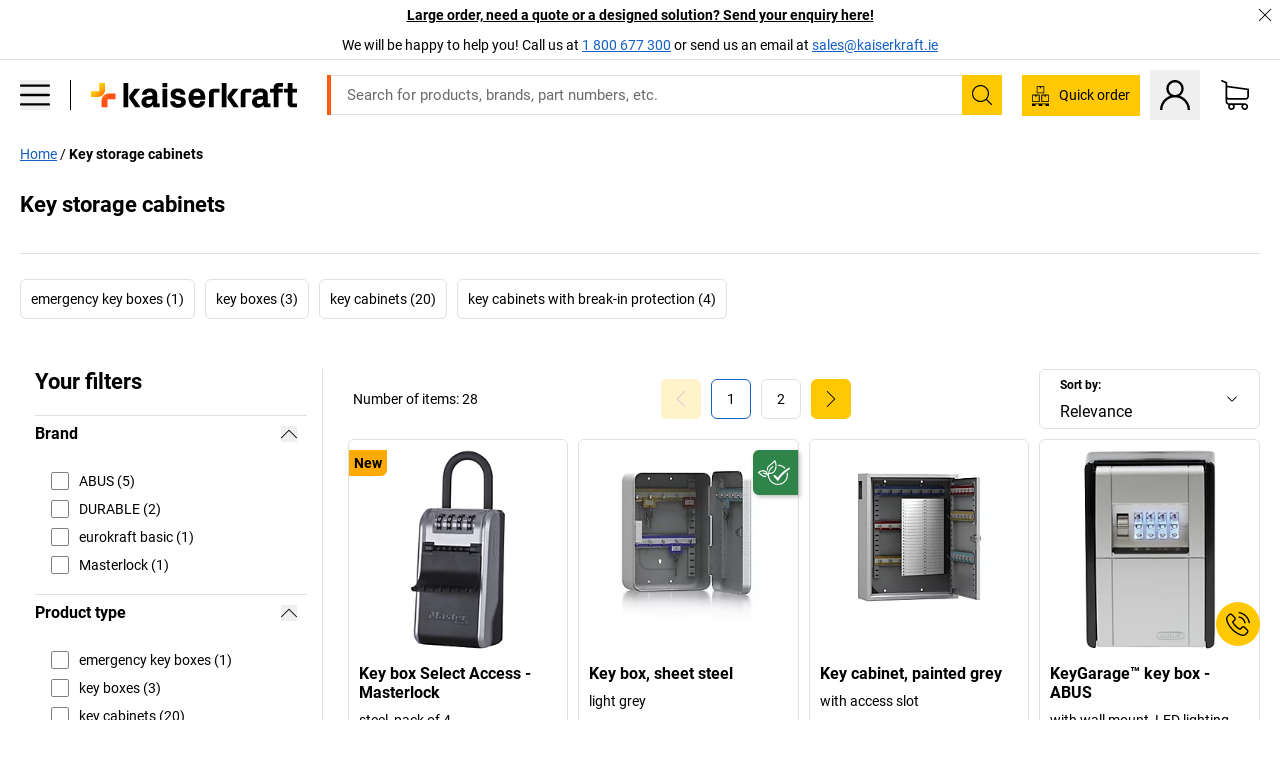

--- FILE ---
content_type: text/javascript
request_url: https://media.prod.kkeu.de/dist/kk/cln-1531.4e22897bc8d7685d3ca2.js
body_size: 155855
content:
/*! Complete license texts for the modules are provided in the file /kk/1531.licenses.txt */(self.__LOADABLE_LOADED_CHUNKS__=self.__LOADABLE_LOADED_CHUNKS__||[]).push([[1531],{73303:function(e,t,n){"use strict";n.d(t,{h:function(){return i}});var r,a=n(63696);function o(){return o=Object.assign?Object.assign.bind():function(e){for(var t=1;t<arguments.length;t++){var n=arguments[t];for(var r in n)({}).hasOwnProperty.call(n,r)&&(e[r]=n[r])}return e},o.apply(null,arguments)}const i=e=>a.createElement("svg",o({xmlns:"http://www.w3.org/2000/svg",viewBox:"0 0 512 512",style:{enableBackground:"new 0 0 512 512"},xmlSpace:"preserve"},e),r||(r=a.createElement("path",{d:"M437.02 330.98c-27.883-27.882-61.071-48.523-97.281-61.018C378.521 243.251 404 198.548 404 148 404 66.393 337.607 0 256 0S108 66.393 108 148c0 50.548 25.479 95.251 64.262 121.962-36.21 12.495-69.398 33.136-97.281 61.018C26.629 379.333 0 443.62 0 512h40c0-119.103 96.897-216 216-216s216 96.897 216 216h40c0-68.38-26.629-132.667-74.98-181.02zM256 256c-59.551 0-108-48.448-108-108S196.449 40 256 40s108 48.448 108 108-48.449 108-108 108z"})))},92835:function(e,t,n){"use strict";n.d(t,{h:function(){return c}});var r,a,o,i=n(63696);function s(){return s=Object.assign?Object.assign.bind():function(e){for(var t=1;t<arguments.length;t++){var n=arguments[t];for(var r in n)({}).hasOwnProperty.call(n,r)&&(e[r]=n[r])}return e},s.apply(null,arguments)}const c=e=>i.createElement("svg",s({id:"error_svg__Info_x5F_blue_x5F_GAE",xmlns:"http://www.w3.org/2000/svg",x:0,y:0,viewBox:"0 0 28 28",style:{enableBackground:"new 0 0 28 28"},xmlSpace:"preserve"},e),r||(r=i.createElement("style",null,".error_svg__st0{fill:#fff}")),a||(a=i.createElement("path",{d:"M25.8 21.8 16.7 3.5c-1.1-2.2-4.3-2.2-5.4 0L2.2 21.8c-1 2 .5 4.4 2.7 4.4h18.3c2.2-.1 3.6-2.4 2.6-4.4zm-10.6.1h-2.5v-2.3h2.5v2.3zm0-3.6h-2.5V8.9h2.5v9.4z"})),o||(o=i.createElement("path",{className:"error_svg__st0",d:"M12.7 19.6h2.5v2.3h-2.5zM12.7 8.9h2.5v9.4h-2.5z"})))},45767:function(e,t,n){"use strict";n.d(t,{h:function(){return i}});var r,a=n(63696);function o(){return o=Object.assign?Object.assign.bind():function(e){for(var t=1;t<arguments.length;t++){var n=arguments[t];for(var r in n)({}).hasOwnProperty.call(n,r)&&(e[r]=n[r])}return e},o.apply(null,arguments)}const i=e=>a.createElement("svg",o({xmlns:"http://www.w3.org/2000/svg",viewBox:"0 0 27 26",style:{enableBackground:"new 0 0 27 26"},xmlSpace:"preserve"},e),a.createElement("circle",{cx:14,cy:13,r:8.6,style:{fill:"#fff"}}),r||(r=a.createElement("path",{d:"M14 1.5C7.6 1.5 2.5 6.6 2.5 13S7.6 24.5 14 24.5 25.5 19.4 25.5 13 20.4 1.5 14 1.5zm1.3 18.1h-2.7v-9.1h2.7v9.1zm0-10.6h-2.8V6.7h2.8V9z"})))},22192:function(e,t,n){"use strict";n.d(t,{h:function(){return i}});var r,a=n(63696);function o(){return o=Object.assign?Object.assign.bind():function(e){for(var t=1;t<arguments.length;t++){var n=arguments[t];for(var r in n)({}).hasOwnProperty.call(n,r)&&(e[r]=n[r])}return e},o.apply(null,arguments)}const i=e=>a.createElement("svg",o({viewBox:"0 0 128 128",xmlns:"http://www.w3.org/2000/svg"},e),r||(r=a.createElement("path",{d:"M64 88a3.988 3.988 0 0 1-2.828-1.172l-40-40c-1.563-1.563-1.563-4.094 0-5.656s4.094-1.563 5.656 0L64 78.344l37.172-37.172c1.563-1.563 4.094-1.563 5.656 0s1.563 4.094 0 5.656l-40 40A3.988 3.988 0 0 1 64 88z"})))},53663:function(e,t,n){"use strict";n.d(t,{h:function(){return i}});var r,a=n(63696);function o(){return o=Object.assign?Object.assign.bind():function(e){for(var t=1;t<arguments.length;t++){var n=arguments[t];for(var r in n)({}).hasOwnProperty.call(n,r)&&(e[r]=n[r])}return e},o.apply(null,arguments)}const i=e=>a.createElement("svg",o({xmlns:"http://www.w3.org/2000/svg",viewBox:"0 0 477.175 477.175",style:{enableBackground:"new 0 0 477.175 477.175"},xmlSpace:"preserve"},e),r||(r=a.createElement("path",{d:"m145.188 238.575 215.5-215.5c5.3-5.3 5.3-13.8 0-19.1s-13.8-5.3-19.1 0l-225.1 225.1c-5.3 5.3-5.3 13.8 0 19.1l225.1 225c2.6 2.6 6.1 4 9.5 4s6.9-1.3 9.5-4c5.3-5.3 5.3-13.8 0-19.1l-215.4-215.5z"})))},70433:function(e,t,n){"use strict";n.d(t,{h:function(){return i}});var r,a=n(63696);function o(){return o=Object.assign?Object.assign.bind():function(e){for(var t=1;t<arguments.length;t++){var n=arguments[t];for(var r in n)({}).hasOwnProperty.call(n,r)&&(e[r]=n[r])}return e},o.apply(null,arguments)}const i=e=>a.createElement("svg",o({viewBox:"0 0 21 25",xmlns:"http://www.w3.org/2000/svg"},e),r||(r=a.createElement("path",{d:"M6.403 0A.503.503 0 0 0 5.9.503v8.193a.503.503 0 0 0 .503.503h8.194a.503.503 0 0 0 .503-.503V.503A.504.504 0 0 0 14.597 0H6.403Zm.503 1.006h2.741v1.693h1.705V1.006h2.742v7.187H6.906V1.006ZM.738 10.753a.503.503 0 0 0-.503.503v8.194a.503.503 0 0 0 .503.503H8.93a.5.5 0 0 0 .503-.503v-8.194a.502.502 0 0 0-.503-.503H.738Zm.503 1.006h2.74v1.694h1.706v-1.694h2.741v7.188H1.241v-7.188ZM12.069 10.753a.502.502 0 0 0-.503.503v8.194a.502.502 0 0 0 .503.503h8.193a.5.5 0 0 0 .503-.503v-8.194a.5.5 0 0 0-.503-.503H12.07Zm.503 1.006h2.741v1.694h1.705v-1.694h2.741v7.188h-7.187v-7.188ZM.129 21.837V25h4.134v-2.157H8.43V25h4.134v-2.157h4.166V25h4.135l.006-3.163H.129Z"})))},58254:function(e,t,n){"use strict";n.d(t,{h:function(){return i}});var r,a=n(63696);function o(){return o=Object.assign?Object.assign.bind():function(e){for(var t=1;t<arguments.length;t++){var n=arguments[t];for(var r in n)({}).hasOwnProperty.call(n,r)&&(e[r]=n[r])}return e},o.apply(null,arguments)}const i=e=>a.createElement("svg",o({xmlns:"http://www.w3.org/2000/svg",viewBox:"0 0 512 512"},e),r||(r=a.createElement("path",{d:"M17.47 250.9C88.82 328.1 158 397.6 224.5 485.5c72.3-143.8 146.3-288.1 268.4-444.37L460 26.06C356.9 135.4 276.8 238.9 207.2 361.9c-48.4-43.6-126.62-105.3-174.38-137z"})))},26218:function(e,t,n){"use strict";n.d(t,{h:function(){return i}});var r,a=n(63696);function o(){return o=Object.assign?Object.assign.bind():function(e){for(var t=1;t<arguments.length;t++){var n=arguments[t];for(var r in n)({}).hasOwnProperty.call(n,r)&&(e[r]=n[r])}return e},o.apply(null,arguments)}const i=e=>a.createElement("svg",o({xmlns:"http://www.w3.org/2000/svg",viewBox:"0 0 64 64"},e),r||(r=a.createElement("path",{d:"M4.59 59.41a2 2 0 0 0 2.83 0L32 34.83l24.59 24.58a2 2 0 0 0 2.83-2.83L34.83 32 59.41 7.41a2 2 0 0 0-2.83-2.83L32 29.17 7.41 4.59a2 2 0 0 0-2.82 2.82L29.17 32 4.59 56.59a2 2 0 0 0 0 2.82z"})))},58234:function(e,t,n){"use strict";n.d(t,{h:function(){return i}});var r,a=n(63696);function o(){return o=Object.assign?Object.assign.bind():function(e){for(var t=1;t<arguments.length;t++){var n=arguments[t];for(var r in n)({}).hasOwnProperty.call(n,r)&&(e[r]=n[r])}return e},o.apply(null,arguments)}const i=e=>a.createElement("svg",o({xmlns:"http://www.w3.org/2000/svg",viewBox:"0 0 451 451",style:{enableBackground:"new 0 0 451 451"},xmlSpace:"preserve"},e),r||(r=a.createElement("path",{d:"m447.05 428-109.6-109.6c29.4-33.8 47.2-77.9 47.2-126.1C384.65 86.2 298.35 0 192.35 0 86.25 0 .05 86.3.05 192.3s86.3 192.3 192.3 192.3c48.2 0 92.3-17.8 126.1-47.2L428.05 447c2.6 2.6 6.1 4 9.5 4s6.9-1.3 9.5-4c5.2-5.2 5.2-13.8 0-19zM26.95 192.3c0-91.2 74.2-165.3 165.3-165.3 91.2 0 165.3 74.2 165.3 165.3s-74.1 165.4-165.3 165.4c-91.1 0-165.3-74.2-165.3-165.4z"})))},83722:function(e,t,n){"use strict";n.d(t,{h:function(){return i}});var r,a=n(63696);function o(){return o=Object.assign?Object.assign.bind():function(e){for(var t=1;t<arguments.length;t++){var n=arguments[t];for(var r in n)({}).hasOwnProperty.call(n,r)&&(e[r]=n[r])}return e},o.apply(null,arguments)}const i=e=>a.createElement("svg",o({viewBox:"0 0 14 1",xmlns:"http://www.w3.org/2000/svg"},e),r||(r=a.createElement("path",{stroke:"currentColor",d:"M0 .5h14"})))},2434:function(e,t,n){"use strict";n.d(t,{h:function(){return i}});var r,a=n(63696);function o(){return o=Object.assign?Object.assign.bind():function(e){for(var t=1;t<arguments.length;t++){var n=arguments[t];for(var r in n)({}).hasOwnProperty.call(n,r)&&(e[r]=n[r])}return e},o.apply(null,arguments)}const i=e=>a.createElement("svg",o({viewBox:"0 0 14 14",xmlns:"http://www.w3.org/2000/svg"},e),r||(r=a.createElement("path",{d:"M14 6.538H7.462V0h-.924v6.538H0v.924h6.538V14h.924V7.462H14v-.924Z"})))},56822:function(e,t,n){"use strict";n.d(t,{W:function(){return r}});const r="stockAvailabilityNotificationEmail"},42146:function(e,t,n){"use strict";n.d(t,{F:function(){return r},n:function(){return a}});const r="BUYBOX_QUANTITY_CHANGE",a="SET_PALLET_SWITCH"},3956:function(e,t,n){"use strict";n.d(t,{$q:function(){return c},EG:function(){return s}});var r=n(37577),a=n(56822);const o=e=>void 0===e||"true"===e||!0===e,i=(e=!1)=>o(process.env.COOKIES_SECURE_ATTRIBUTE)&&e?"None":"Lax",s=(e={})=>({secure:o(process.env.COOKIES_SECURE_ATTRIBUTE),sameSite:i(!0),path:"/",...e}),c=e=>(0,r.jE)(a.W,e,s())},25671:function(e,t,n){"use strict";n.d(t,{D:function(){return r}});const r="SET_CUT_LENGTH"},92122:function(e,t,n){"use strict";n.d(t,{MN:function(){return i},Re:function(){return o},SF:function(){return r},cL:function(){return a}});const r="FETCH_DELIVERY_TIME_REQUEST",a="FETCH_DELIVERY_TIME_SUCCESS",o="FETCH_DELIVERY_TIME_FAILURE",i="FETCH_DELIVERY_TIME_RESET"},43433:function(e,t,n){"use strict";n.d(t,{I:function(){return a},J:function(){return r}});const r="SET_LAST_TRACKED_VARIANT",a="RESET_LAST_TRACKED_VARIANT"},31719:function(e,t,n){"use strict";n.d(t,{Sg:function(){return a},Yw:function(){return r},dW:function(){return o},qO:function(){return i}});const r="FETCH_PDP_TABLE_WITH_ADD_TO_BASKET_VARIANT_TOTAL_SUM_REQUEST",a="FETCH_PDP_TABLE_WITH_ADD_TO_BASKET_VARIANT_TOTAL_SUM_SUCCESS",o="FETCH_PDP_TABLE_WITH_ADD_TO_BASKET_VARIANT_TOTAL_SUM_FAILURE",i="FETCH_PDP_TABLE_WITH_ADD_TO_BASKET_VARIANT_TOTAL_SUM_RESET"},9253:function(e,t,n){"use strict";n.d(t,{Et:function(){return o},Fn:function(){return r},tc:function(){return a},vx:function(){return i}});const r="STOCK_AVAILABILITY_NOTIFICATION_REQUEST",a="STOCK_AVAILABILITY_NOTIFICATION_SUCCESS",o="STOCK_AVAILABILITY_NOTIFICATION_FAILURE",i="STOCK_AVAILABILITY_NOTIFICATION_RESET"},29710:function(e,t,n){"use strict";n.d(t,{$p:function(){return r},in:function(){return a},vr:function(){return o}});const r="@@tracking/gaEvent_enkelfaehig_score",a="impression",o="click";t.Ay=(e,t)=>({type:r,payload:{score:e,action:t}})},45394:function(e,t,n){"use strict";n.d(t,{KC:function(){return r},_u:function(){return o},bz:function(){return a},kr:function(){return i}});const r="@@tracking/gaEvent_pdp_safety_sheets",a="pdp_safety_sheets_impression",o="pdp_safety_sheets_click",i=(e,t)=>({type:r,payload:{productId:e,action:t}})},52322:function(e,t,n){"use strict";n.d(t,{Db:function(){return i},Xc:function(){return a},kY:function(){return o},sK:function(){return r}});const r="@@tracking/gaEvent_substitute_product",a="substitute_product_button_impression",o="substitute_product_button_click",i=({action:e,pathname:t,productId:n,substituteProductId:a})=>({type:r,payload:{action:e,productId:n,substituteProductId:a,pathname:t}})},68460:function(e,t,n){"use strict";n.d(t,{BS:function(){return b},E:function(){return R},Fi:function(){return u},GG:function(){return h},HW:function(){return _},Id:function(){return o},JL:function(){return y},Ng:function(){return m},OI:function(){return A},PG:function(){return g},QS:function(){return N},WK:function(){return C},X9:function(){return s},Zy:function(){return c},_R:function(){return l},dZ:function(){return I},no:function(){return v},o7:function(){return T},rw:function(){return E},sW:function(){return p},t1:function(){return S},t5:function(){return f},wJ:function(){return O},ww:function(){return i},yG:function(){return P},z5:function(){return d}});var r=n(88264),a=n(86031);const o="@@tracking/EEC-productDetail",i="@@tracking/EEC-promotionImpression",s="@@tracking/EEC-promotionClick",c="@@tracking/gaEvent_buybox",u="@@tracking/gaEvent_pdp_interaction_alternatives",l="@@tracking/gaEvent_pdp_interaction_availability",d="@@tracking/gaEvent_pdp_interaction_zip_delivery",E="@@tracking/gaEvent_PDP_request_quotation",_="@@tracking/gaEvent_Sample_Information",A="@@tracking/gaEvent_PDP_packaging_table_variant_selection",p="@@tracking/gaEvent_PDP_packaging_table_variant_filter",f="@@tracking/EEC-Impression-StickyBuyBox",m="@@tracking/gaEvent_calculator",T=()=>({type:u}),S=e=>({type:E,payload:{action:e}}),R=({product:e,additionalData:t})=>({type:o,payload:{entries:[e],additionalData:t}}),g=({productCode:e,action:t})=>n=>n({type:c,payload:{productCode:e,action:t}}),C=e=>({type:l,payload:{step:e}}),y=e=>(t,n)=>{const o=n(),{displayArticleNumber:i}=(0,r.f2)(o),s=(0,a.A)(o,{location:e});return t({type:_,payload:{displayArticleNumber:i,price:s}})},v=e=>({type:A,payload:{label:e}}),h=({code:e,value:t})=>({type:p,payload:{code:e,value:t}}),I=()=>({type:f}),O=()=>({type:m,payload:{action:"open"}}),N=e=>({type:m,payload:{action:"input",inputField:e}}),b=e=>({type:i,payload:{entries:[].concat(e)}}),P=e=>({type:s,payload:{entries:[].concat(e)}})},93261:function(e,t){"use strict";t.A=e=>e?.cutLength},3649:function(e,t,n){"use strict";n.d(t,{PW:function(){return S},WZ:function(){return T},ed:function(){return A},iE:function(){return R},rF:function(){return f},wz:function(){return m}});var r=n(80672),a=n(2858),o=n(35293),i=n(27836),s=n(99636),c=n(79130),u=n(53136),l=n(25318),d=n(75822),E=n(50804),_=n(53640);const A=a.A(["cookies","deliveryZipcode","value"]),p=e=>e-2*((e-e%7)/7),f=(0,r.Mz)(o.A,i.YI,(e=>(0,c.G7)(e,E.CUTOFF_TIMES_V2)),((e,t,n)=>n?e?.localCutOffTime:t)),m=(0,r.Mz)(i._6,f,((e,t)=>(0,_.vl)(e,t))),T=(0,r.Mz)([u.Un,l.e7],((e,t)=>{if(!e||!t)return 0;const n=new Date(t),r=new Date(e),a=(0,s.El)(n,r);return"number"!=typeof a||isNaN(a)?0:a})),S=(e,t,n,r)=>{const a=(0,s.pj)(e),o=a&&(0,s.z1)(e);if(!a||o&&t===d.O.LOADING)return{delivery_range_days:void 0,delivery_days:void 0,delivery_date:void 0};if(!o||t===d.O.SERVER_FAIL||!t||!n)return{delivery_range_days:e.label,delivery_days:parseInt(e.deliveryDaysRange)||void 0,delivery_date:void 0};const i=(0,_.RP)(n);return!r&&!e.isStockOutdated&&i?{delivery_range_days:void 0,delivery_days:p(e.deliveryDaysUntilCutOff),delivery_date:e.deliveryDateUntilCutOff}:{delivery_range_days:void 0,delivery_days:p(e.deliveryDaysAfterCutOff),delivery_date:e.deliveryDateAfterCutOff}},R=(0,r.Mz)([o.A,i.Er,f,m],((e,t,n,r)=>S(e,t,n,r)))},51077:function(e,t,n){"use strict";var r=n(80672),a=n(51231),o=n(88264);const i=(0,r.Mz)([o.ZN],(e=>a.A(null,["selectedRALColour"],e)));t.A=i},68552:function(e,t,n){"use strict";n.d(t,{A:function(){return l}});var r=n(80672),a=n(88264),o=n(16386);var i=e=>e.product.value?.variants?.allVariants?.find((e=>!0===e.preselect)),s=n(51406),c=n(93242),u=n(73392);var l=(0,r.Mz)(((e,{location:t})=>t),a.Oy,o.x,i,s.u,((e,t,n,r,a)=>a===u.U||(0,c.Wu)(e)||(0,c.pI)(e)?n?.code||r?.code:t))},86031:function(e,t,n){"use strict";var r=n(80672),a=n(88264),o=n(51077),i=n(37959),s=n(93261),c=n(69605),u=n(69673);const l=(0,r.Mz)([a.Ry,i.A,o.A,c.A,s.A],((e,t,n,r,a)=>{const{soldByMeter:o}=e,i=!!n;return(0,u.a)({isForTracking:!1,price:t,hasSelectedRALColor:i,ralColorSurcharge:r,soldByMeter:o,cutLength:a})}));t.A=l},2957:function(e,t,n){"use strict";var r=n(51231),a=n(42600),o=n(72837),i=n(80672),s=n(88264);const c=r.A([],["product","value","infoFileList"]),u=(0,i.Mz)(c,s.f2,((e,t)=>a.A([...e,...o.A([],"infoFileList",t)])));t.A=u},72417:function(e,t,n){"use strict";const r=n(2858).A(["product","isFetching"]);t.A=r},37959:function(e,t,n){"use strict";var r=n(80672),a=n(16386),o=n(53136),i=n(82459);const s=(0,r.Mz)([a.x,o.Di],((e,t)=>(0,i.y8)(e,t)));t.A=s},35293:function(e,t,n){"use strict";var r=n(2858),a=n(22456),o=n(80672),i=n(51077),s=n(16386);const c=(0,o.Mz)([i.A,s.x,e=>e.ralColorReference,e=>e.deliveryTime],((e,t,n,o)=>{const i=r.A([t.code,"value"],o)||t?.deliveryTimeData||void 0;return!a.A(t)&&e?r.A(["value","deliveryTimeData"],n):i}));t.A=c},69605:function(e,t,n){"use strict";const r=n(51231).A(0,["ralColorReference","value","priceStrategyParameter"]);t.A=r},48957:function(e,t,n){"use strict";const r=(0,n(80672).Mz)([e=>e.product.value],(e=>{const t=e?.safetyAndProductResources;let n={hasData:!1};return t?.responsiblePerson&&t?.responsiblePersonEmail&&t?.responsiblePersonAddress&&(n={hasData:!0,responsiblePerson:t.responsiblePerson,responsiblePersonEmail:t.responsiblePersonEmail,responsiblePersonAddress:t.responsiblePersonAddress.split("<br/>")}),n}));t.A=r},90839:function(e,t,n){"use strict";var r=n(80672),a=n(44337),o=n(72109),i=n(51231),s=n(50733),c=n(38738),u=n(88264),l=n(86236);const d=(0,r.Mz)([u.wC,u.gV],((e,t)=>(a.A(e)>1?e.filter((e=>!(0,l.$)(e))):e).reduce(((e,n)=>{if(e.lastFeatureFound)return e;const r=[];t.forEach((t=>{const a=((e,t)=>o.A(i.A("",["featureValues",0,"value"]),s.A(c.A("code",e)),i.A([],["classifications",0,"features"]))(t))(n.code,t);e[t.code]=`${e[t.code]||""}${a}`,r.push(e[t.code])}));return[...new Set(r)].length===t.length&&(e.lastFeatureFound=!0),e.features.push(n),e}),{lastFeatureFound:!1,features:[]}).features));t.A=d},86236:function(e,t,n){"use strict";n.d(t,{$:function(){return a}});var r=n(59744);const a=e=>!1===r.A("useInClickMap",e)||!e.featureValues},69317:function(e,t,n){"use strict";const r=(0,n(80672).Mz)([e=>e.product.value],(e=>Array.isArray(e?.classifications)&&!!e.classifications?.length&&e.classifications.some((e=>e.features.some((e=>!e.nonTechnicalFeature))))||!!e?.infoFileList?.length));t.A=r},15159:function(e,t,n){"use strict";n.d(t,{eb:function(){return i},go:function(){return o},pQ:function(){return a},rz:function(){return r}});const r="change_properties",a="select_properties",o="change_scale_product",i="impression"},42928:function(e,t,n){"use strict";n.d(t,{MW:function(){return s},eK:function(){return i}});var r=n(2858),a=n(79314),o=n(68460);const i="request_quotation",s=new a.A({eventTrigger:o.rw,eventPopulator:e=>({event:o.rw,event_name:"pdp_interaction_request_quotation",gaEvent:{event_category:"pdp_interaction",event_action:r.A(["payload","action"],e)}}),resetEvent:!1})},6495:function(e,t,n){"use strict";n.d(t,{V7:function(){return i},iD:function(){return o}});var r=n(79314);const a="@@tracking/gaEvent_shelf_configurator",o=new r.A({eventTrigger:a,eventPopulator:e=>({event:a,event_name:"shelf_configurator_add_to_cart",gaEvent:{event_category:"shelf_configurator_interaction",event_action:e?.payload?.action,event_label:e?.payload?.label}}),resetEvent:!1}),i=({action:e,label:t})=>({type:a,payload:{action:e,label:t}})},69673:function(e,t,n){"use strict";n.d(t,{a:function(){return o},e:function(){return a}});var r=n(34209);const a=e=>{if(!e)return;const t=e.toString().split(".");return`${t[0]}.${(0,r.$U)(t[1])}`},o=({price:e,isForTracking:t=!1,hasSelectedRALColor:n=!1,ralColorSurcharge:r,soldByMeter:o,cutLength:i}={})=>{let s=n?e*((100+r)/100):e;return o&&t&&1!==i&&(s*=i),s&&t&&a(s)||s||void 0}},82459:function(e,t,n){"use strict";n.d(t,{Pm:function(){return T},oi:function(){return S},rW:function(){return v},TP:function(){return R},Sw:function(){return b},ds:function(){return I},rH:function(){return O},y8:function(){return h},F5:function(){return N},sM:function(){return g},AI:function(){return y},hm:function(){return C},A5:function(){return P},DE:function(){return L},Cf:function(){return f},Kp:function(){return p}});var r=n(48428),a=n.n(r),o=n(2858),i=n(59744),s=n(72109),c=n(41759),u=n(49713),l=n(80420),d=n(534),E=n(87391);const _=e=>{return!!(t=e)&&"object"!=typeof t&&!isNaN(t);var t};n(55314);var A=n(19735);const p=(e,t,n=A.Y)=>e&&(t.Reduced||Number(o.A(["oldPrice",n],t))>Number(o.A(["price",n],t))),f=(e,t,n=A.Y)=>e&&Number(t?.price?.[`${n}Old`])>Number(t?.price?.[n]),m=(e,t,n="price")=>o.A([n,t],e),T=(e,t,n="price")=>o.A([n,`${t}BasePrice`],e),S=e=>o.A(["price","basePriceBaseAmount"],e),R=e=>o.A(["basePriceUnit"],e),g=(e,t)=>{const n=o.A(["savingsPrice",t],e);return n&&"0.00"!==n?n:""},C=(e,t)=>o.A(["price","singleItemPrice",t],e),y=(e,t)=>o.A(["price","singleItemOldPrice",t],e),v=e=>{let t=o.A(["price","basePriceUnit"],e);t&&t.split(".").length>1&&(t=o.A(["basePriceUnit"],e));const n=S(e)||parseInt(i.A("BasePriceBaseAmount",e));return{price:{...i.A("price",e),basePriceBaseAmount:isNaN(n)?void 0:n},basePriceUnit:t}},h=(e,t)=>m(e,t),I=(e,t)=>m(e,`${t}Old`),O=(e,t)=>m(e,t,"oldPrice"),N=(e,{articleNumber:t,suggest:n,term:r},o,i=!0)=>{const s=new(a())(e,{},!0),c=(0,E.T)(t),u=_(c);return o&&s.set("hash",o),s.set("query",{...r&&(n||u)?{term:r}:{},...n?{suggest:n}:{},...i&&u?{articleNumber:c}:{}}),s.toString()},b=s.A(c.A(u.A,1/0),l.A("minOrderQuantity")),P=d.A(((e,t)=>{const n=t.value?.variants?.allVariants?.find((t=>t.code===e||t.price?.scalePriceGroup?.includes(e)))?.code;return!n&&t.value?.code!==e})),L=e=>e&&e.replace(/&amp;nbsp;|&amp;nbsp/g," ")},54679:function(e,t,n){"use strict";var r=n(68102),a=n(63696),o=(n(62688),n(80249)),i=n(58486),s=n.n(i),c=n(53136),u=n(77486),l=n(69087),d=n(91385);t.A=e=>{const t={};class n extends a.Component{constructor(e){super(e),this.formatDate=(e,t)=>((0,d.V)(e,"[withIntl] A `date` must be provided to format a date."),(0,l.Yq)(e,this.props.locale,t)),this.formatMessage=(e={},t={})=>{const{id:n,defaultMessage:r}=e,{messages:a}=this.props;return(0,d.V)(n,"[withIntl] An `id` must be provided to format a message."),(0,l.hw)(a,n,r,t)},this.formatNumber=(e,t)=>(0,l.ZV)(e,this.props.locale,t),this.messages=e.messages}render(){return t.formatDate=this.formatDate,t.formatMessage=this.formatMessage,t.formatNumber=this.formatNumber,t.messages=this.messages,a.createElement(e,(0,r.A)({intl:t},this.props))}}n.displayName=`WithIntl(${e.displayName||e.name||"UnknownComponent"})`;return s()(n,e),(0,o.Ng)((e=>({locale:(0,c.G3)(e),messages:(0,u.U)(e)})))(n)}},89761:function(e,t,n){"use strict";n.d(t,{y:function(){return A}});var r=n(68102),a=n(63696),o=n(65215),i=n(80249),s=n(58486),c=n.n(s),u=n(25318),l=n(55215),d=n(45155),E=n(42070),_=n(69097);const A=e=>{const t=({location:t,params:n,...o})=>{const s=(0,i.d4)(u.kh),c=(0,i.d4)(l.FY),A=(0,i.d4)(l.bS),[p,f]=(0,a.useState)((0,_.B)()?(0,d.i)(window.location):A),m=(0,E.e9)();return(0,a.useEffect)((()=>{if(m){const e=m.listen((e=>f(e)));return()=>{m.unlisten(e)}}}),[m,f]),s?a.createElement(e,(0,r.A)({params:c,location:p},o)):a.createElement(e,(0,r.A)({params:n||c,location:t||p},o))};return c()(t,e),(0,o.y)(t)}},61527:function(e,t,n){"use strict";var r=n(63696),a=(n(62688),n(80249));t.A=({store:e,children:t})=>e?r.createElement(a.Kq,{store:e},t):r.createElement(r.Fragment,null,t)},31519:function(e,t,n){"use strict";var r=n(62688),a=n.n(r);const o=({condition:e,wrapper:t,children:n})=>e?t(n):n;o.propTypes={children:a().node.isRequired,condition:a().bool,wrapper:a().func.isRequired},o.defaultProps={condition:!1,wrapper:null},t.A=o},53647:function(e,t,n){"use strict";var r=n(62688),a=n.n(r),o=n(54679);const i=({unitCode:e,intl:t})=>e?t.formatMessage({id:`web.ui.product.unit.${e}`,defaultMessage:e}):t.formatMessage({id:"web.ui.units.selling_unit",defaultMessage:"VE"});i.propTypes={unitCode:a().string,intl:a().object},t.Ay=(0,o.A)(i)},76817:function(e,t,n){"use strict";n.d(t,{x:function(){return s}});const r=/["&'<>`]/g,a={'"':"&quot;","&":"&amp;","'":"&#x27;","<":"&lt;",">":"&gt;","`":"&#x60;"},o=/&(quot|amp|#x27|lt|gt|#x60);/g,i={"&quot;":'"',"&amp;":"&","&#x27;":"'","&lt;":"<","&gt;":">","&#x60;":"`"},s=e=>e?(""+e).replace(o,(e=>i[e])):"";t.A=e=>(""+e).replace(r,(e=>a[e]))},46582:function(e,t,n){"use strict";var r=n(63696),a=(n(62688),n(80249)),o=n(69087),i=n(91385),s=n(77486);
/*!
Copyright 2014 Yahoo Inc.
All rights reserved.

Redistribution and use in source and binary forms, with or without
modification, are permitted provided that the following conditions are met:

    * Redistributions of source code must retain the above copyright
      notice, this list of conditions and the following disclaimer.

    * Redistributions in binary form must reproduce the above copyright
      notice, this list of conditions and the following disclaimer in the
      documentation and/or other materials provided with the distribution.

    * Neither the name of the Yahoo Inc. nor the
      names of its contributors may be used to endorse or promote products
      derived from this software without specific prior written permission.

THIS SOFTWARE IS PROVIDED BY THE COPYRIGHT HOLDERS AND CONTRIBUTORS "AS IS" AND
ANY EXPRESS OR IMPLIED WARRANTIES, INCLUDING, BUT NOT LIMITED TO, THE IMPLIED
WARRANTIES OF MERCHANTABILITY AND FITNESS FOR A PARTICULAR PURPOSE ARE
DISCLAIMED. IN NO EVENT SHALL YAHOO! INC. BE LIABLE FOR ANY
DIRECT, INDIRECT, INCIDENTAL, SPECIAL, EXEMPLARY, OR CONSEQUENTIAL DAMAGES
(INCLUDING, BUT NOT LIMITED TO, PROCUREMENT OF SUBSTITUTE GOODS OR SERVICES;
LOSS OF USE, DATA, OR PROFITS; OR BUSINESS INTERRUPTION) HOWEVER CAUSED AND
ON ANY THEORY OF LIABILITY, WHETHER IN CONTRACT, STRICT LIABILITY, OR TORT
(INCLUDING NEGLIGENCE OR OTHERWISE) ARISING IN ANY WAY OUT OF THE USE OF THIS
SOFTWARE, EVEN IF ADVISED OF THE POSSIBILITY OF SUCH DAMAGE.

https://github.com/yahoo/react-intl
*/
const c=({allowHtml:e,defaultMessage:t,id:n,messages:a,tagName:s,values:c})=>{(0,i.V)(n,"[FormattedMessage] An `id` must be provided to select a message.");const u=(0,o.hw)(a,n,t,c);if(""===u)return null;const l="true"===process.env.ENABLE_MESSAGE_KEY_ATTRIBUTES;if(e&&(0,o.J8)(u)){const e=l?"span":s||"span",t={dangerouslySetInnerHTML:{__html:u},...l&&{"data-message-key":n}};return r.createElement(e,t)}let d,E,_;if(c&&Object.keys(c).length>0){const e=Math.random().toString(16).substring(2),t=(()=>{let t=0;return()=>`ELEMENT-${e}-${t+=1}`})();d=`@__${e}__@`,E={},_={},Object.keys(c).forEach((e=>{const n=c[e];if(r.isValidElement(n)){const r=t();E[e]=d+r+d,_[r]=n}else E[e]=n}))}const A=E?(0,o.hw)(a,n,t,E):u;let p;p=_&&Object.keys(_).length>0?A.split(d).filter((e=>!!e)).map((e=>_[e]||e)):[A];const f=l?"span":s||r.Fragment,m=l?{"data-message-key":n}:null;return r.createElement(f,m,...p)};c.whyDidYouRender=!1,c.defaultProps={allowHtml:!0};c.displayName="FormattedMessage";const u=r.memo(c);u.displayName="MemoizedFormattedMessage",t.A=(0,a.Ng)((e=>({messages:(0,s.U)(e)})))(u)},19735:function(e,t,n){"use strict";n.d(t,{H:function(){return a},Y:function(){return r}});const r="net",a="gross"},79674:function(e,t,n){"use strict";n.d(t,{N:function(){return r}});const r="0WEB"},75371:function(e,t,n){"use strict";n.d(t,{VO:function(){return a},ls:function(){return o},vb:function(){return r}});const r="SPECIAL_ITEMS_TAB_VALUE",a="CIANS_TAB_VALUE",o="CALL_OFF_CONTRACTS_TAB_VALUE"},77451:function(e,t,n){"use strict";n.d(t,{b:function(){return a},h:function(){return r}});const r={Climatechange:"//images.kkeu.de/is/content/BEG/WEB_Sustainability_Climate_Protection",Circularity:"//images.kkeu.de/is/content/BEG/WEB_Sustainability_Circular_Economy",Biodiversity:"//images.kkeu.de/is/content/BEG/WEB_Sustainability_Biodiversity",Margin:"//images.kkeu.de/is/content/BEG/WEB_Sustainability_Economic_Efficiency",Innovation:"//images.kkeu.de/is/content/BEG/WEB_Sustainability_Innovation"},a={Climatechange:"30%",Circularity:"30%",Biodiversity:"25%",Margin:"10%",Innovation:"5%"}},50804:function(e){e.exports={SPECIAL_ITEMS:"SPECIAL_ITEMS",SPECIAL_ITEMS_CIANS:"SPECIAL_ITEMS_CIANS",SHELF_CONFIGURATOR:"SHELF_CONFIGURATOR",SHELF_CONFIGURATOR_WIDESPAN:"SHELF_CONFIGURATOR_WIDESPAN",SHELF_CONFIGURATOR_PALLET_RACK:"SHELF_CONFIGURATOR_PALLET_RACK",SPECIAL_ITEMS_CALL_OFF_CONTRACTS:"SPECIAL_ITEMS_CALL_OF_CONTRACTS",DISABLE_GIFTS_VOUCHERS_COMBINATION:"DISABLE_GIFTS_VOUCHERS_COMBINATION",LOYALTY_PROGRAM_POINTS:"LOYALTY_PROGRAM_POINTS",LOYALTY_PROGRAM_GIFTS:"LOYALTY_PROGRAM_GIFTS",CHECKOUT_DOT_COM:"CHECKOUT_DOT_COM",ANIMATE_SEARCH_BAR_PLACEHOLDER:"ANIMATE_SEARCH_BAR_PLACEHOLDER",SEPA_MANDATE:"SEPA_MANDATE",HIDE_FOOTER_IN_CHECKOUT:"HIDE_FOOTER_IN_CHECKOUT",RATIOFORM_META_TAGS:"RATIOFORM_META_TAGS",RF_MIGRATED_BESTSELLER_SLIDER:"RF_MIGRATED_BESTSELLER_SLIDER",INVOICE_TO_BILLING_EMAIL:"INVOICE_TO_BILLING_EMAIL",STICKY_HEADER_IN_CART:"STICKY_HEADER_IN_CART",CLICKMAP_SORT_FEATURE_VALUES:"CLICKMAP_SORT_FEATURE_VALUES",PRODUCT_SERVICE_NO_OLDPRICE_VALUE:"PRODUCT_SERVICE_NO_OLDPRICE_VALUE",DISABLE_CART_PREFETCH_MIDDLEWARE:"DISABLE_CART_PREFETCH_MIDDLEWARE",ADYEN_PAYMENT:"ADYEN_PAYMENT",SPLIT_STREET:"SPLIT_STREET",DO_NOT_SANITIZE_DESC_FE:"DO_NOT_SANITIZE_DESC_FE",CONTINUE_AS_GUEST_ON_LOGIN_AB_TEST:"CONTINUE_AS_GUEST_ON_LOGIN_AB_TEST",HOME_PAGE_BUTTON_COLORS_AB:"HOME_PAGE_BUTTON_COLORS_AB",VARIANTS_LINKS_LIST:"VARIANTS_LINKS_LIST",FULL_PALLET:"FULL_PALLET",PAYMENT_METHODS_WITH_RISK_SCORING:"PAYMENT_METHODS_WITH_RISK_SCORING",ENABLE_MY_ACCOUNT_RETURN_ITEMS:"ENABLE_MY_ACCOUNT_RETURN_ITEMS",ENABLE_AX_FIELDS_CHECKOUT:"ENABLE_AX_FIELDS_CHECKOUT",DELIVERY_TIME_FOR_ORDERS:"DELIVERY_TIME_FOR_ORDERS",PACKAGING_FINDER_CORRUGATED_FILTER:"PACKAGING_FINDER_CORRUGATED_FILTER",CLICKMAP_UNIVERSAL:"CLICKMAP_UNIVERSAL",SEARCH_SERVICE_API_V2:"SEARCH_SERVICE_API_V2",BOXFINDER_PROMO_BUTTON:"BOXFINDER_PROMO_BUTTON",ENABLE_TNT_OHS_ENDPOINT:"ENABLE_TNT_OHS_ENDPOINT",PDP_WITH_COLLAPSIBLES:"PDP_WITH_COLLAPSIBLES",CUTOFF_TIMES_V2:"CUTOFF_TIMES_V2",TREX_TEASER_PROMOTION:"TREX_TEASER_PROMOTION",SEARCH_TRACKING_FE:"SEARCH_TRACKING_FE",ACCEPT_ALL_OFFERS:"ACCEPT_ALL_OFFERS",SCALE_PRICES_CART:"SCALE_PRICES_CART",IMAGE_TILE_REDESIGN:"IMAGE_TILE_REDESIGN",ENABLE_USER_NOTIFICATIONS:"ENABLE_USER_NOTIFICATIONS",CLEANING_CONFIGURATION_ENDPOINT_FROM_VALIDATIONS:"CLEANING_CONFIGURATION_ENDPOINT_FROM_VALIDATIONS",CLICKMAP_AUTOCOMPLETE:"CLICKMAP_AUTOCOMPLETE",RATIOFORM_BRAND_EXPERIENCE:"RATIOFORM_BRAND_EXPERIENCE",FLOOR_TILES_CALCULATOR:"FLOOR_TILES_CALCULATOR",PDP_REDESIGN_2025:"PDP_REDESIGN_2025",OTP_LOGIN_ENABLED:"OTP_LOGIN_ENABLED",MONETATE:"MONETATE",COUNTDOWN_BANNER_PDP_ENABLED:"COUNTDOWN_BANNER_PDP_ENABLED",DOT_DIGITAL_BEHAVIOUR_TRACKING_SCRIPT:"DOT_DIGITAL_BEHAVIOUR_TRACKING_SCRIPT",COUNTDOWN_BANNER_PDP_PACKAGING_PRODUCTS:"COUNTDOWN_BANNER_PDP_PACKAGING_PRODUCTS",NEW_CROSS_SELL_ACCESSORIES:"NEW_CROSS_SELL_ACCESSORIES",COLOR_FILTER_GLOBAL_ATTRIBUTES_FE:"COLOR_FILTER_GLOBAL_ATTRIBUTES_FE",CART_HOVER_ENABLED:"CART_HOVER_ENABLED",CLEAR_ALL_CART_ENTRIES:"CLEAR_ALL_CART_ENTRIES",MY_ACCOUNT_DASHBOARD_ENABLED:"MY_ACCOUNT_DASHBOARD_ENABLED",NEXUS_OTP_REGISTRATION_ENABLED:"NEXUS_OTP_REGISTRATION_ENABLED",PDP_NEW_PRODUCT_RESOURCES_TAB_FE:"PDP_NEW_PRODUCT_RESOURCES_TAB_FE",BARCODE_INSTEAD_OF_ARTICLE_NUMBER:"BARCODE_INSTEAD_OF_ARTICLE_NUMBER",ENKELFAEHIG_VARIANT_SCORE_FE:"ENKELFAEHIG_VARIANT_SCORE_FE",PDP_SURCHARGE_FREE_HINT_FE:"PDP_SURCHARGE_FREE_HINT_FE",ALGOLIA_SEARCH_PROVIDER:"ALGOLIA_SEARCH_PROVIDER",MY_ACCOUNT_MANAGE_USERS_FE:"MY_ACCOUNT_MANAGE_USERS_FE",USERCENTRICS_CMP_BD:"USERCENTRICS_CMP_BD",ACCEPT_ARIBA_PUNCHOUT_QUOTATION_FE:"ACCEPT_ARIBA_PUNCHOUT_QUOTATION_FE",ACCEPT_OCI_PUNCHOUT_QUOTATION_FE:"ACCEPT_OCI_PUNCHOUT_QUOTATION_FE",HOME_PAGE_QUOTATION_FILTER_FE:"HOME_PAGE_QUOTATION_FILTER_FE",RECENTLY_VIEW_FE:"RECENTLY_VIEW_FE"}},62557:function(e,t,n){"use strict";var r=n(63696);const a=e=>{if(!e)return!1;const t=window.getComputedStyle(e);if("none"===t.display||"hidden"===t.visibility||"0"===t.opacity)return!1;const n=e.getBoundingClientRect();return 0!==n.width||0!==n.height},o=e=>{if(!e)return[];return Array.from(e.querySelectorAll('a[href], button:not([disabled]), input:not([disabled]), textarea:not([disabled]), select:not([disabled]), details, [tabindex]:not([tabindex="-1"]), [contenteditable="true"]')).filter(a)};t.A=({isActive:e=!1,autoFocus:t=!0}={})=>{const[n,a]=(0,r.useState)(!1),i=(0,r.useRef)(null),s=(0,r.useCallback)((()=>{if(!i.current)return;const e=o(i.current);e.length>0?e[0].focus():(i.current.setAttribute("tabindex","-1"),i.current.focus())}),[]),c=(0,r.useCallback)((e=>{i.current=e,a(!!e)}),[]);return(0,r.useEffect)((()=>{const r=i.current;if(!r||!n||!e)return;const a=e=>{if("Tab"===e.key){const t=o(r);if(0===t.length)return;const n=t[0],a=t[t.length-1];e.shiftKey?document.activeElement===n&&(e.preventDefault(),a.focus()):document.activeElement===a&&(e.preventDefault(),n.focus())}};return r.addEventListener("keydown",a,!0),t&&setTimeout((()=>{s()}),50),()=>{r.removeEventListener("keydown",a,!0)}}),[e,n,t,s]),{trapRef:c,isActive:e,focusFirstElement:s}}},9026:function(e,t,n){"use strict";n.d(t,{A:function(){return c}});var r=n(63696),a=n(90762),o=n(81736);const i=.01,s="0px";function c({rootMargin:e=s,threshold:t=i,continuous:n=!1,defaultVisibility:c=!1}={}){const u=(0,r.useRef)(null),l=(0,r.useRef)(null),d=(0,r.useRef)(null),[E,_]=r.useState(c),A=(0,r.useCallback)((()=>{const{current:e}=d;e?.disconnect(),d.current=null}),[]),p=(0,r.useCallback)((()=>{const{current:r}=u;if(r&&(0,a.A)(a.G.INTERSECTION_OBSERVER)){const{current:a}=l;if(!(0,o.T)(a))return null;const i=new window.IntersectionObserver((([e])=>{(!E&&e.isIntersecting||n)&&_(e.isIntersecting)}),{root:a,rootMargin:e,threshold:t});E&&!n||i.observe(r),d.current=i}(0,a.A)(a.G.INTERSECTION_OBSERVER)||_(!0)}),[e,t,E,n]),f=(0,r.useCallback)((()=>{A(),p()}),[p,A]),m=(0,r.useCallback)((e=>{u.current=e,f()}),[f]),T=(0,r.useCallback)((e=>{l.current=e,f()}),[f]);return(0,r.useEffect)((()=>(f(),()=>{A()})),[f,A]),[m,E,T,u]}},23464:function(e,t,n){"use strict";var r=n(63696),a=n(80249),o=n(53136),i=n(77486),s=n(69087),c=n(91385);t.A=()=>{const e=(0,a.d4)(o.G3),t=(0,a.d4)(i.U);return{formatDate:(0,r.useCallback)(((t,n)=>((0,c.V)(t,"[useIntl] A `date` must be provided to format a date."),(0,s.Yq)(t,e,n))),[e]),formatMessage:(0,r.useCallback)(((e={},n={})=>{const{id:r,defaultMessage:a}=e;return(0,c.V)(r,"[useIntl] An `id` must be provided to format a message."),(0,s.hw)(t,r,a,n)}),[t]),formatNumber:(0,r.useCallback)(((t,n)=>(0,s.ZV)(t,e,n)),[e]),messages:t}}},74293:function(e,t,n){"use strict";var r=n(63696);t.A=(e=[],{onKeyDown:t=()=>{},onKeyUp:n=()=>{},preventDefault:a=!1,isActive:o=!0,ref:i=null}={})=>{const[s,c]=(0,r.useState)(!1),u=(0,r.useCallback)((n=>{const{key:r}=n;e.includes(r)&&(a&&n.preventDefault(),c(!0),t(n))}),[t,a,e]),l=(0,r.useCallback)((t=>{const{key:r}=t;e.includes(r)&&(a&&t.preventDefault(),c(!1),n(t))}),[n,a,e]);return(0,r.useEffect)((()=>{const e=i?.current||window;return o&&(e.addEventListener("keydown",u),e.addEventListener("keyup",l)),()=>{e.removeEventListener("keydown",u),e.removeEventListener("keyup",l)}}),[o,u,l,i]),s}},37294:function(e,t,n){"use strict";n.d(t,{j:function(){return a}});var r=n(63696);const a=()=>{const e=(0,r.useRef)(null),[t,n]=(0,r.useState)(!1),a=(0,r.useCallback)((e=>{n(void 0!==e?e:e=>!e)}),[]);return(0,r.useEffect)((()=>{const r=t=>{e.current?.contains(t.target)||n(!1)};return t&&document.addEventListener("mousedown",r),()=>document.removeEventListener("mousedown",r)}),[t]),{ref:e,expanded:t,toggle:a}}},66251:function(e,t,n){"use strict";n.d(t,{A:function(){return u},e:function(){return i}});var r=n(63696),a=n(90762),o=n(81736);const i=1e3,s=.01,c="0px";function u({rootMargin:e=c,threshold:t=s}={}){const n=(0,r.useRef)(null),u=(0,r.useRef)(null),l=(0,r.useRef)(null),d=(0,r.useRef)(null),E=(0,r.useRef)(!1),[_,A]=(0,r.useState)(!1),p=(0,r.useRef)(!1),f=(0,r.useCallback)((()=>{const{current:e}=d;e?.disconnect(),clearTimeout(n.current),d.current=null}),[n]),m=(0,r.useCallback)((()=>{const{current:r}=u;if(r&&(0,a.A)(a.G.INTERSECTION_OBSERVER)){const{current:a}=l;if(!(0,o.T)(a))return null;d.current=new window.IntersectionObserver((([e])=>{E.current=e.isIntersecting,!p.current&&E.current&&(p.current=!0,n.current=setTimeout((()=>{p.current=!1,E.current&&(A(!0),f())}),i))}),{root:a,rootMargin:e,threshold:t}),d.current.observe(r)}(0,a.A)(a.G.INTERSECTION_OBSERVER)||A(!0)}),[e,t,E,p,f]),T=(0,r.useCallback)((()=>{f(),m()}),[m,f]);return[(0,r.useCallback)((e=>{u.current=e,T()}),[T]),_]}},69087:function(e,t,n){"use strict";n.d(t,{Yq:function(){return i},hw:function(){return u},ZV:function(){return l},J8:function(){return s},PR:function(){return c}});var r=n(76817),a=n(81736);const o=[{entity:"&amp;",value:"&"},{entity:"&apos;",value:"'"},{entity:"&#x27;",value:"'"},{entity:"&#39;",value:"'"},{entity:"&quot;",value:'"'},{entity:"&#x22;",value:'"'},{entity:"&#34;",value:'"'}],i=(e,t="de-DE",n={})=>{if(24!==e.length||isNaN(Date.parse(e)))return e;return new Date(e).toLocaleDateString(t,n)},s=(e="")=>-1!==e.indexOf("<",0)||!!e.match(/(&.+;)/gi),c=(e,t,n)=>{const a=e.replace(/{[\w.]+}/g,(e=>{const a=e.slice(1,-1),o=a.startsWith("cms.var.")||a.startsWith("web.")?u(n,a,void 0,t):t[a]||e;return(0,r.A)((0,r.x)(o))}));return o.reduce(((e,{entity:t,value:n})=>e.replace(t,n)),a)},u=(e,t,n,r={})=>{let a=e&&e[t];if("EMPTY"===a)return"";if(!a){if(!n)return t;a=n}if(!(Object.keys(r).length>0))return a||n||t;return c(a,r,e)||a||n||t},l=(e,t="de-DE",n={style:"decimal"})=>{if(!(0,a.k)(e))return"";try{return new Intl.NumberFormat(t,n).format(e)}catch(t){return e.toString()}}},40822:function(e,t,n){"use strict";n.d(t,{K:function(){return o}});var r=n(62688);const a=(0,r.shape)({type:r.string,reason:r.string}),o=(0,r.shape)({status:r.number,url:r.string,response:a})},44675:function(e,t,n){"use strict";var r=n(62688);(0,r.shape)({action:r.string,hash:r.string,key:r.string,pathname:r.string,query:(0,r.shape)({page:r.string,text:r.string}),search:r.string})},4346:function(e,t,n){"use strict";var r=n(62688),a=n(40822);const o=(0,r.shape)({backgroundcolor:r.string,code:r.string.isRequired,fontcolor:r.string,name:r.string.isRequired}),i=(0,r.shape)({colors:(0,r.arrayOf)(o)}),s=(0,r.shape)({});(0,r.shape)({isFetching:r.bool.isRequired,error:a.K.isRequired,value:(0,r.oneOfType)([i,s])})},96073:function(e,t,n){"use strict";n.d(t,{FU:function(){return o},eT:function(){return a},wT:function(){return r}});const r=({variantCode:e,modelCode:t,quantity:n=1,cutLength:r,isLoyaltyProduct:a,eecData:o,palletCode:i,palletQuantity:s})=>({type:"OBSERVER_ADD_TO_CART_ADD",payload:{variantCode:e,modelCode:t,quantity:n,cutLength:r,isLoyaltyProduct:a,eecData:o,palletCode:i,palletQuantity:s}}),a=()=>({type:"OBSERVER_ADD_TO_CART_RESET"}),o=()=>({type:"OBSERVER_ADD_TO_CART_QUANTITY_RESET"})},37577:function(e,t,n){"use strict";n.d(t,{Hn:function(){return c},Q$:function(){return o},gi:function(){return r},jE:function(){return i},ll:function(){return s},v8:function(){return a}});const r="SET_COOKIE",a="SET_ALL_COOKIES",o="REMOVE_COOKIE",i=(e,t,n)=>({type:r,payload:{name:e,value:t,options:n}}),s=(e,t=!0)=>({type:a,payload:{allCookiesParsed:e,setCookiesToDocument:t}}),c=e=>({type:o,payload:{name:e}})},62229:function(e,t){"use strict";t.A=({failure:e,success:t,reset:n})=>({fetchFailure:t=>({type:e,logError:!0,payload:t}),fetchSuccess:e=>({type:t,meta:{receivedAt:Date.now()},payload:e}),fetchReset:()=>({type:n})})},63947:function(e,t){"use strict";t.A=({failure:e,success:t,reset:n})=>({fetchFailure:(t,n)=>({type:e,payload:n,logError:!0,key:t}),fetchSuccess:(e,n)=>({type:t,meta:{receivedAt:Date.now()},payload:n,key:e}),fetchReset:e=>({type:n,key:e})})},77709:function(e,t,n){"use strict";n.d(t,{Z:function(){return r}});const r="PAGE_STATUS"},93041:function(e,t,n){"use strict";n.d(t,{C:function(){return a}});var r=n(77709);const a={GONE:410,NOT_FOUND:404};t.A=({status:e,noCache:t=!1,redirect:n,error:a})=>({type:r.Z,payload:{status:e,redirect:n,error:a,noCache:t}})},11478:function(e,t,n){"use strict";n.d(t,{AZ:function(){return a},H5:function(){return r},LJ:function(){return c},QF:function(){return o},Vy:function(){return l},mb:function(){return u},oI:function(){return i},uD:function(){return s}});const r="HIGHLIGHT_UNSELECTED_CLICKMAP",a="PDP_SCROLL_TO_ELEMENT",o="PDP_SCROLL_TO_ELEMENT",i="SET_PDP_HIGHLIGHTED_SECTION",s="SET_PDP_HIGHLIGHTED_SECTIONS",c="SHOW_QUANTITY_ERROR",u="SHOW_MOBILE_BUY_BOX",l="DISABLE_BUY_BUTTON"},45142:function(e,t,n){"use strict";n.d(t,{CP:function(){return r},_3:function(){return a}});const r="sectionNavigation",a=(e="")=>"scrollTo"+e.charAt(0).toUpperCase()+e.slice(1);t.Ay={clickMap:"clickMap",productDescription:"productDescription",technicalData:"technicalData",sustainability:"sustainability",enkelfaehig:"enkelfaehig",additionalProducts:"additionalProducts",accessories:"accessories",customerReviews:"customerReviews",combinations:"combinations",similarProducts:"similarProducts",recommendedProducts:"recommendedProducts",productAdviserTiles:"productAdviserTiles",productVariants:"productVariants",buyBox:"buyBox",downloads:"downloads",safetyAndProductResources:"safetyAndProductResources"}},70716:function(e,t,n){"use strict";n.d(t,{Bh:function(){return i},L6:function(){return a},Q_:function(){return o},zd:function(){return r}});const r="ADD_PRODUCT_TO_RECENTLY_VIEWED_PRODUCTS_REQUEST",a="ADD_PRODUCT_TO_RECENTLY_VIEWED_PRODUCTS_SUCCESS",o="ADD_PRODUCT_TO_RECENTLY_VIEWED_PRODUCTS_FAILURE",i="ADD_PRODUCT_TO_RECENTLY_VIEWED_PRODUCTS_RESET"},73484:function(e,t,n){"use strict";n.d(t,{P7:function(){return a},bS:function(){return r},m3:function(){return o}});const r="SET_LOCATION",a="SET_LOCATION_HREF",o="SET_PARAMS"},71792:function(e,t,n){"use strict";n.d(t,{O:function(){return a},b:function(){return o}});var r=n(73484);const a=e=>({type:r.bS,payload:e}),o=e=>({type:r.P7,payload:e})},1940:function(e,t,n){"use strict";n.d(t,{$h:function(){return U},C3:function(){return R},Dm:function(){return v},E5:function(){return m},EO:function(){return I},Fv:function(){return g},Gw:function(){return E},HL:function(){return k},Hq:function(){return M},M:function(){return y},Mc:function(){return F},OQ:function(){return r},Ox:function(){return A},QI:function(){return i},R4:function(){return N},S_:function(){return C},Sk:function(){return O},UA:function(){return h},Y1:function(){return D},a0:function(){return b},d3:function(){return P},fN:function(){return l},fp:function(){return f},k:function(){return a},k5:function(){return u},ns:function(){return o},rC:function(){return S},rk:function(){return s},sx:function(){return p},t:function(){return T},tI:function(){return L},vl:function(){return _},vx:function(){return c},yd:function(){return d},zY:function(){return w}});const r="FETCH_SHOPPING_LISTS_REQUEST",a="FETCH_SHOPPING_LISTS_SUCCESS",o="FETCH_SHOPPING_LISTS_FAILURE",i="FETCH_SHOPPING_LISTS_RESET",s="FETCH_SHOPPING_LIST_REQUEST",c="FETCH_SHOPPING_LIST_SUCCESS",u="FETCH_SHOPPING_LIST_FAILURE",l="FETCH_SHOPPING_LIST_RESET",d="FETCH_SHOPPING_LIST_VARIANT_SCALE_PRICE_REQUEST",E="FETCH_SHOPPING_LIST_VARIANT_SCALE_PRICE_SUCCESS",_="FETCH_SHOPPING_LIST_VARIANT_SCALE_PRICE_FAILURE",A="FETCH_SHOPPING_LIST_VARIANT_TOTAL_PRICE_REQUEST",p="FETCH_SHOPPING_LIST_VARIANT_TOTAL_PRICE_SUCCESS",f="FETCH_SHOPPING_LIST_VARIANT_TOTAL_PRICE_FAILURE",m="FETCH_SHOPPING_LIST_VARIANT_TOTAL_PRICE_RESET",T="CREATE_SHOPPING_LIST_REQUEST",S="CREATE_SHOPPING_LIST_SUCCESS",R="CREATE_SHOPPING_LIST_FAILURE",g="CREATE_SHOPPING_LIST_RESET",C="ADD_TO_SHOPPING_LIST_REQUEST",y="ADD_TO_SHOPPING_LIST_SUCCESS",v="ADD_TO_SHOPPING_LIST_FAILURE",h="ADD_TO_SHOPPING_LIST_RESET",I="DELETE_SHOPPING_LIST_REQUEST",O="DELETE_SHOPPING_LIST_SUCCESS",N="DELETE_SHOPPING_LIST_FAILURE",b="DELETE_SHOPPING_LIST_RESET",P="RENAME_SHOPPING_LIST_REQUEST",L="RENAME_SHOPPING_LIST_SUCCESS",D="RENAME_SHOPPING_LIST_FAILURE",U="RENAME_SHOPPING_LIST_RESET",k="DELETE_SHOPPING_LIST_ENTRY_REQUEST",w="DELETE_SHOPPING_LIST_ENTRY_SUCCESS",F="DELETE_SHOPPING_LIST_ENTRY_FAILURE",M="DELETE_SHOPPING_LIST_ENTRY_RESET"},64582:function(e,t,n){"use strict";n.d(t,{ov:function(){return f},HO:function(){return S},dY:function(){return R},Oc:function(){return m},oj:function(){return T}});var r=n(16913),a=n(48435),o=n(39373),i=n(83448),s=n(38414),c=n(74835);var u=({lang:e})=>(0,c.KS)().segment("/shopping-lists/last-orders").query({lang:e}).toString(),l=n(63947),d=n(1940),E=n(75371);const{fetchSuccess:_,fetchFailure:A,fetchReset:p}=(0,l.A)({success:d.vx,failure:d.k5,reset:d.fN}),f="LAST_ORDERS",m=(0,i.H)("shoppingList",p),T=e=>t=>t(p(e)),S=e=>(t,n)=>{if(e===f)return t(((e,t)=>{e({type:d.rk,key:f});const n=t(),{shopId:o,lang:i}=(0,a.A)(n),s=`shopping-list-${o}-${i}-${f}`,c=u({lang:i});return(0,r.Ay)({url:c,options:{cache:{key:s}},state:n,dispatch:e}).then(((t={})=>e(_(f,{...t,id:f}))),(t=>e(A(f,t)))).catch((t=>e(A(f,t))))}));if([E.vb,E.VO].includes(e))return;t({type:d.rk,key:e});const o=n(),{shopId:i,lang:c}=(0,a.A)(o),l=`shopping-list-${i}-${c}-${e}`,p=(0,s.A)({lang:c,listId:e});return(0,r.Ay)({url:p,options:{cache:{key:l}},state:o,dispatch:t}).then((n=>t(_(e,n))),(n=>t(A(e,n)))).catch((n=>t(A(e,n))))},R=e=>(t,n)=>{const{shoppingList:r}=n();(0,o.yQ)(r,e)&&t(S(e))}},51502:function(e,t,n){"use strict";n.d(t,{qC:function(){return f},Gr:function(){return m},Ve:function(){return p}});var r=n(16913),a=n(83448),o=n(48435),i=n(74835);var s=({lang:e})=>(0,i.KS)().segment("/shopping-lists").query({lang:e}).toString(),c=n(62229),u=n(39373),l=n(64582),d=n(1940);const{fetchSuccess:E,fetchFailure:_,fetchReset:A}=(0,c.A)({success:d.k,failure:d.ns,reset:d.QI}),p=(0,a.A)("shoppingLists",A),f=()=>(e,t)=>{const n=t();e({type:d.OQ,payload:n.shoppingLists?.value});const{lang:a}=(0,o.A)(n),i=s({lang:a});return(0,r.Ay)({url:i,state:n,dispatch:e}).then((t=>{const n=t?.filter((({id:e})=>e!==l.ov));e(E(n))}),(t=>e(_(t)))).catch((t=>e(_(t))))},m=(e=!1)=>(t,n)=>(0,u.Ay)(n().shoppingLists,e)?t(f()):Promise.resolve()},38414:function(e,t,n){"use strict";var r=n(74835);t.A=({lang:e,listId:t})=>(0,r.KS)().segment("/shopping-lists/:listId").param({listId:t}).query({lang:e}).toString()},27289:function(e,t,n){"use strict";n.d(t,{Cp:function(){return i},kp:function(){return r},oY:function(){return a},zy:function(){return o}});const r="FETCH_TOTAL_SUM_REQUEST",a="FETCH_TOTAL_SUM_SUCCESS",o="FETCH_TOTAL_SUM_FAILURE",i="FETCH_TOTAL_SUM_RESET"},12272:function(e,t,n){"use strict";n.d(t,{R:function(){return a},z:function(){return r}});const r={PDP:"pdp",PDP_TABLE:"pdpTable",PGO:"pgo",PACKAGING_SEARCH:"packagingSearch",SHOPPING_LIST:"shoppingList",SEARCH:"search",ADVISER_PAGE:"adviserPage",SPECIAL_SHOP:"specialShop",CART:"cart",ADD_TO_CART_LAYER:"addToCartLayer",SHELF_CONFIGURATOR:"shelfConfigurator"},a=[r.PDP,r.PDP_TABLE,r.PGO,r.PACKAGING_SEARCH,r.SHOPPING_LIST,r.SEARCH,r.ADVISER_PAGE,r.SPECIAL_SHOP,r.SHELF_CONFIGURATOR]},48435:function(e,t,n){"use strict";var r=n(53136),a=n(8790);t.A=e=>({shopId:(0,a.R)(e),lang:(0,r.jr)(e)})},91398:function(e,t,n){"use strict";var r=n(48852);t.A=(e,t)=>new Promise(((n,a)=>(0,r.P)(e)?window.grecaptcha?void window.grecaptcha.ready((()=>{t?n({"x-captcha-token-v2":t}):window.grecaptcha.execute(process.env.RECAPTCHA_SITE_KEY,{action:"form"}).then((e=>{n({"x-captcha-token":e})}))})):a({message:"reCaptcha error",response:{reasonText:"reCaptcha not initialized"}}):n({"x-captcha-token":""})))},83448:function(e,t,n){"use strict";n.d(t,{H:function(){return r}});const r=(e,t)=>()=>(n,r)=>{const a=r()[e];a&&Object.keys(a).forEach((a=>{r()[e][a].isFetching||n(t(a))}))};t.A=(e,t)=>()=>(n,r)=>{const a=r()[e];a&&!a.isFetching&&n(t())}},39373:function(e,t,n){"use strict";n.d(t,{ax:function(){return o},yQ:function(){return s}});var r=n(22456),a=n(45547);const o=e=>e&&!e.isFetching&&r.A(e.error),i=(e,t=!1,n=a.A)=>(e=>o(e)&&!Object.keys(e.value).length)(e)||((e,t)=>o(e)&&t)(e,t)||((e,t)=>o(e)&&t(e))(e,n),s=(e,t,n=!1,r=a.A)=>{if(t||0===t){const a=e[t];return!a||i(a,n,r)}return!1};t.Ay=i},49719:function(e,t,n){"use strict";var r=n(31926),a=n(37577);let o="";t.A=(e,t)=>{if(o!==document.cookie){o=document.cookie;const e=r.A.getAllCookies();t((0,a.ll)(e,!1))}}},75822:function(e,t,n){"use strict";n.d(t,{O:function(){return r}});const r={LOADING:"loading",SERVER_SYNC:"server_sync",SERVER_FAIL:"server_fail",CLIENT_SYNC:"client_sync",EXPIRED:"expired"}},17602:function(e,t,n){"use strict";n.d(t,{n:function(){return r}});const r={isFetching:!1,error:{},value:{}}},48045:function(e,t,n){"use strict";n.d(t,{A:function(){return r}});const r="/",a={value:r};t.h=(e=a)=>e?.value?e:a},86712:function(e,t,n){"use strict";n.d(t,{A:function(){return r}});const r=n(51231).A({},["asn"])},53136:function(e,t,n){"use strict";n.d(t,{$Y:function(){return p},$_:function(){return l},Di:function(){return y},Dj:function(){return A},FJ:function(){return C},G3:function(){return g},JE:function(){return m},Ue:function(){return T},Un:function(){return S},ZO:function(){return I},ci:function(){return O},gM:function(){return E},jr:function(){return f},ki:function(){return h},oe:function(){return _},qX:function(){return d},uG:function(){return N},wt:function(){return R},yO:function(){return v},yP:function(){return u}});var r=n(80672),a=n(37377),o=n(92e3),i=n(55215),s=n(19735);const c=(0,r.Mz)((e=>e.configuration),(e=>e)),u=(0,r.Mz)((e=>e.configuration.value?.contentSge),(e=>e)),l=(0,r.Mz)(c,(e=>e.value)),d=e=>e?.configuration?.value?.quotationPaymentMode?.code,E=e=>e?.configuration?.value?.countryIsocode,_=e=>e?.configuration?.value?.defaultCurrencyIsocode,A=e=>e?.configuration?.value?.formattingConfiguration,p=e=>e?.configuration?.value?.sge,f=e=>e?.userLanguage?.value??"",m=e=>e?.configuration?.value?.defaultLanguageIsocode,T=e=>e?.configuration?.value?.formattingConfiguration?.decimalSeparator,S=(0,r.Mz)(l,(e=>e?.globalPackagingCutOffTime)),R=(0,r.Mz)([f,e=>e?.configuration?.value?.factFinderConfiguration?.localeConfiguration],((e,t)=>{if(Array.isArray(t)){const n=t.find((t=>t.locale===e));return n?.factFinderChannel}})),g=(0,r.Mz)([f],(e=>e?.replace("_","-"))),C=e=>e?.configuration?.value?.priceConfiguration?.showBasePrice,y=(0,r.Mz)((e=>(e=>e?.configuration?.value?.priceConfiguration?.showGrossPriceForProducts)(e)&&!(e=>e?.configuration?.value?.priceConfiguration?.showNetPriceForProducts)(e)||(0,a.U3)(e)),i.bS,((e,t)=>(e=>e?.pathname?.includes("/directdeal")||!1)(t)?s.Y:e?s.H:s.Y)),v=e=>e?.configuration?.value?.postalCodeRegex,h=e=>e?.configuration?.value?.taxIdRegex,I=e=>e?.configuration?.value?.streetNameMaxLength,O=(0,r.Mz)((e=>(e=>e?.configuration?.value?.priceConfiguration?.showGrossPriceInCart)(e)&&!(e=>e?.configuration?.value?.priceConfiguration?.showNetPriceInCart)(e)||(0,a.U3)(e)),(e=>e?s.H:s.Y)),N=(0,r.Mz)(d,o._3,((e,t)=>!!e||t))},9329:function(e,t,n){"use strict";var r=n(72168);t.A=(e,t,n,a={},o=!1)=>{const i=e instanceof URL,{pathname:s,hash:c=""}=e;let u={};if(i){const t=e.searchParams;for(const[e,n]of t.entries())u[e]=n}else u=e?.query||{};const l=o||n!==t?{...u,lang:t,...a}:r.A(["lang"],{...u,...a}),d=Object.entries(l).reduce(((e,t)=>e.length?`${e}&${t[0]}=${t[1]}`:`${t[0]}=${t[1]}`),"");return`${s}${d.length?`?${d}`:""}${c}`}},347:function(e,t,n){"use strict";var r=n(80672),a=n(22456),o=n(53136),i=n(9329),s=n(55215);t.A=e=>(0,r.Mz)([o.jr,o.JE,s.bS],((t,n,r)=>{if(!e&&(!r||a.A(r)))return e;let o;if(e)if("object"==typeof e)o=e;else{const[t,n]=e.split("?"),r={};if(n){new URLSearchParams(n).forEach(((e,t)=>{r[t]=encodeURIComponent(e)}))}o={pathname:t,query:r}}else o=r;return(0,i.A)(o,t,n)}))},43199:function(e,t,n){"use strict";n.d(t,{FW:function(){return E},LM:function(){return _},Nm:function(){return c},UM:function(){return s},mP:function(){return u},vu:function(){return i},wR:function(){return d},zi:function(){return l}});var r=n(2858),a=n(44023),o=n(31926);const i=e=>o.A.getCookie(e),s=(e,t)=>(0,r.A)(["cookies",e,"value"],t),c=e=>s(a.CUSTOMER_TYPE,e),u=e=>s(a.TOKEN_EXPIRATION_TIME,e),l=e=>"true"===s(a.IS_USER_AUTHENTICATED,e),d=e=>{if(!(e=>"true"===s(a.HAS_USER_TOKEN,e))(e)||!l(e))return!1;const t=Number(u(e));return!!t&&new Date<new Date(t)},E=e=>s(a.DISABLED_CAPTCHA,e),_=e=>s(a.CAPTCHA_FALLBACK,e)},99636:function(e,t,n){"use strict";n.d(t,{El:function(){return i},pj:function(){return c},y8:function(){return s},z1:function(){return u}});var r=n(48350),a=n(22456),o=n(81289);const i=(e,t)=>{const n=Date.parse(e);return Date.parse(t)-n},s=e=>{if(e<=0)return{hours:0,minutes:0};const t=Math.floor(e/6e4);return{hours:Math.floor(t%1440/60),minutes:t%60}},c=e=>!r.A(e)&&!a.A(e)&&o.A(Object,e),u=({deliveryDateUntilCutOff:e,deliveryDateAfterCutOff:t}={})=>o.A(String,e)&&o.A(String,t)},4864:function(e,t,n){"use strict";n.d(t,{Ck:function(){return E},Du:function(){return f},FL:function(){return T},N2:function(){return m},Qc:function(){return A},WM:function(){return p},Yq:function(){return d},xn:function(){return _}});var r=n(80672),a=n(79130),o=n(88264),i=n(50804),s=n(77451);const c=[],u={},l=(0,r.Mz)([e=>(0,a.G7)(e,i.ENKELFAEHIG_VARIANT_SCORE_FE),e=>e.product.value??u,o.f2],((e,t,n)=>e?n?.enkelfaehig??u:t?.enkelfaehig??u)),d=e=>l(e).carbonFootprint??c,E=e=>l(e).enkelfaehigDescription??"",_=e=>l(e).isEnkelfaehig??!1,A=e=>l(e).scoreImageUrl??"",p=e=>l(e).score,f=(0,r.Mz)([l],(e=>{const t=e?.subScores??c,n=Object.keys(s.b);return t.slice().sort(((e,t)=>n.indexOf(e.id)-n.indexOf(t.id)))})),m=(0,r.Mz)([E],(e=>{const t=e.match(/<a\s+href="([^"]+)">([^<]+)<\/a>/);return t?t[1]:null})),T=e=>l(e).underscores??c},79130:function(e,t,n){"use strict";n.d(t,{MS:function(){return T},JV:function(){return p},G7:function(){return m},sn:function(){return f}});var r=n(80672),a=n(51231),o=n(43009),i=n(99231),s=n(77202),c=n(38738),u=n(11398),l=n(58577),d=JSON.parse('{"//":"‼ ATTENTION ‼","///":"Add new feature flags to this file, as they are required for (Google Looker) dashboards.","////":"Flags may ONLY be removed from this file if their corresponding feature flag has been archived in Unleash.","/////":"-------------------","SPECIAL_ITEMS_CIANS":"AA","PDP_SHIPPING_COSTS_HINT":"AB","FF_NEW_PRODUCT_EXPORT_FROM_SERVICE":"AC","PRODUCT_SERVICE_IMPORT_COUNTRY_EXCLUSIONS_FROM_PDT":"AD","COMMERCE_ORDER_EXPORT_VIA_ETS":"AE","NEW_REQUEST_QUOTATION":"AF","ETS_EXPORT_SPECIAL_ARTICLE_FLAG_TO_HYBRIS":"AG","HYBRIS_FETCH_CUSTOMER_EXCLUSIONS_FROM_PRODUCT_SERVICE":"AH","NEW_CHECKOUT":"AI","SPECIAL_ITEMS":"AJ","PRICESERVICE_EXPORT_SKIP_CIP_PRICE_LISTS":"AK","RATIOFORM_META_TAGS":"AL","CONTENT_SERVICE":"AN","SPECIAL_ITEM_ETS_IMPORT":"AP","ETS_IMPORT_CUSTOMERS":"AQ","CIAN_ETS_IMPORT":"AR","ISLAND_ARCHITECTURE_PDP":"AS","NEW_MY_ACCOUNT":"AT","PDP_LAZY_FETCHING":"AU","DISABLE_GIFTS_VOUCHERS_COMBINATION":"AW","SEARCHSERVICE_USE_INSIGHT_SERVICE":"AX","LOYALTY_PROGRAM_GIFTS":"BA","BE_GET_PRICES_FROM_SERVICE_AFTER_SEARCH":"BB","LOYALTY_PROGRAM":"BC","HIDE_FOOTER_IN_CHECKOUT":"BD","ISLAND_ARCHITECTURE":"BE","PRICESERVICE_CALLOFFCONTRACTS":"BF","PRODUCT_SERVICE_SITEMAP":"BG","MY_ACCOUNT_CONTACTS":"BH","SEPA_MANDATE":"BI","PRODUCT_SERVICE_MODEL_ONLY_IMAGES_IN_GALLERY_LIST":"BK","PRICESERVICE_TAXREWORK_LOGGING_FALLBACK":"BL","SEARCHSERVICE_BLOCK_INVALID_CAMPAIGNS":"BM","PRODUCT_SERVICE_EXPORT_PRODUCTS_TO_HYBRIS":"BN","COMMERCE_CUSTOMER_REGISTRATION_EXPORT_VIA_ETS":"BO","PRODUCT_SERVICE_NEW_SCALE_PRICE_HANDLING":"BP","LEGACY_TOPSELLER_SLIDER":"BQ","SKIP_MIDDLEWARE_ADDRESS_VALIDATION":"BR","NEWSLETTER_BANNER_FACELIFT":"BS","LOYALTY_PROGRAM_POINTS":"BT","HYBRIS_SKIP_KNOWN_B2B_UNIT_HIERARCHIES":"BV","PRODUCT_FINDER":"BW","REGISTRATION_REMOVE_CLONED_ADDRESSES":"BX","USE_DEBTOR_BASED_PRICE_SERVICE_REQUESTS":"BY","NEW_REGISTRATION":"BZ","PRICESERVICE_CALLOFFCONTRACTS_UPDATE_HYBRIS_FLAG":"CA","TC_PRIVACY_POLICY_CHECKBOX_COMBINED":"CB","TCandPrivacyPolicyCombined":"CC","ANIMATE_SEARCH_BAR_PLACEHOLDER":"CD","CIAN_FETCH_ENABLED":"CE","INVOICE_TO_BILLING_EMAIL":"CF","ENABLE_CLASSY_CATEGORY_CONTENT":"CG","KHAOS_IMPORT_CUSTOMRES":"CH","SPECIAL_ITEMS_CALL_OF_CONTRACTS":"CI","KHAOS_EXPORT_CUSTOMERS":"CJ","EXTENDED_PROMOTIONS":"CM","INJECT_CHEAPEST_PRICE_FOR_SUGGEST_RESULTS":"CN","PRICE_SERVICE_USE_DEBTOR_TAXES":"CO","SHOW_LEVEL1_BREADCRUMBS":"CP","CHECKOUT_DOT_COM":"CR","DISALLOW_DELETE_DEFAULT_ADDRESS":"CS","KHAOS_ORDER_IMPORT":"CT","STICKY_HEADER_IN_CART":"CU","DIALOGFLOW_CHAT":"CW","RF_MIGRATED_BESTSELLER_SLIDER":"CX","PGO_PRODUCTS_PER_PAGE_48":"CY","PRICE_SERVICE_IMPORT_PRICES_FROM_XML":"CZ","NEW_PDP_URL":"DA","PRICESERVICE_PREFER_PIS_OVER_AX":"DB","CONTENT_SERVICE_SITEMAP":"DC","NEW_PDP_URL_INDEX_FOLLOW":"DD","CONTENT_SERVICE_HEROTEASER_AB_TEST":"DE","HYBRIS_PHONE_NUMBER_EXACT_VALIDATION_ENABLED":"DF","CONTENT_SERVICE_FF_INDEXING":"DG","ADJUSTED_PRICE_GROUP":"DH","NEW_COMPANY_NAME":"DI","TRIPLE_LOYALTY_BONUSES":"DJ","ISLAND_ARCHITECTURE_SPECIAL_SHOP":"DK","ISLAND_ARCHITECTURE_HP":"DL","DOUBLE_LOYALTY_BONUSES":"DM","HEROTEASTER_AB_50_50":"DN","CLICKMAP_SORT_FEATURE_VALUES":"DO","PRODUCT_SERVICE_NEW_OLDPRICE_STRUCTURE":"DP","SHELF_CONFIGURATOR":"DQ","USE_NEW_B2B_FLOW_WITH_SEPA":"DR","PHONE_NUMBER_VALIDATION":"DS","PRODUCT_SERVICE_NO_OLDPRICE_VALUE":"DT","ACCEPT_QUOTATION":"DU","MULTI_PAGE_ROUTING":"DV","PRODUCT_SERVICE_NEW_ARTICLE_SCHEMA_KK":"DX","DISABLE_PREFETCH_ALL_VARIANT_PRICES":"DY","LIVE_SEARCH_DELIVERY_TIME":"DZ","ADYEN_PAYMENT":"EA","DISABLE_CART_PREFETCH_MIDDLEWARE":"EB","FACT_FINDER_REVENUE_EXPORT_FROM_OHS":"EC","PRODUCT_SERVICE_COMPANY_EXCLUSION_IMPORT":"ED","DISABLE_CLASSIFICATION_EXPORT_TO_FACTFINDER":"EE","DO_NOT_SANITIZE_DESC_FE":"EF","SHELF_CONFIGURATOR_WIDESPAN":"EH","SHELF_CONFIGURATOR_PALLET_RACK":"EI","DISPLAY_CREATE_ACCOUNT_ON_GUEST_CHECKOUT":"EK","CONTINUE_AS_GUEST_ON_LOGIN_AB_TEST":"EL","HOME_PAGE_BUTTON_COLORS_AB":"EM","VARIANTS_LINKS_LIST":"EN","FULL_PALLET":"EP","DISABLE_PRODUCT_CARDS_CTA_AB_TEST":"EQ","PAYMENT_METHODS_WITH_RISK_SCORING":"ER","ENABLE_MY_ACCOUNT_RETURN_ITEMS":"ES","PACKAGING_SPECIFIC_PDP_VIEW":"ET","DELIVERY_TIME_FOR_ORDERS":"EU","ENABLE_BULK_ORDER_PAGE":"EW","PAYPAL_DIRECT_INTEGRATION":"EX","PACKAGING_FINDER_CORRUGATED_FILTER":"EY","BOXFINDER_PROMO_BUTTON":"EZ","CLICKMAP_UNIVERSAL":"FA","ENABLE_TNT_OHS_ENDPOINT":"FB","PDP_WITH_COLLAPSIBLES":"FD","NEW_SEARCH_SERVICE_API_FE":"FE","CUTOFF_TIMES_V2":"FF","ADYEN_PAYPAL_EXPRESS":"FG","SEARCH_SERVICE_API_V2":"FH","TREX_TEASER_PROMOTION":"FI","SEARCH_TRACKING_FE":"FJ","ACCEPT_ALL_OFFERS":"FL","SCALE_PRICES_CART":"FM","IMAGE_TILE_REDESIGN":"FN","ENABLE_USER_NOTIFICATIONS":"FO","PGO_LEVEL_1_2_3":"FP","VALIDATION_ENDPOINT":"FT","CLEANING_CONFIGURATION_ENDPOINT_FROM_VALIDATIONS":"FU","CLICKMAP_AUTOCOMPLETE":"FW","FLOOR_TILES_CALCULATOR":"FX","PDP_REDESIGN_2025":"FY","OTP_LOGIN_ENABLED":"FZ","FRAUD_PREVENTION":"FW","EXPORT_FF_CLASSIFICATIONS_FROM_SEARCH_SERVICE":"GA","SPA_WRAPPER":"GB","ALL_BD_REFERENCES_IN_SAME_BATCH_BETWEEN_PDT_AND_PRODUCT_SERVICE":"GC","EXPORT_FF_PRODUCTS_FROM_SEARCH_SERVICE":"GD","HYBRIS_STOCK_EXPORT_TO_KAFKA":"GE","EXPORT_FF_STOCK_LEVEL_FROM_SEARCH_SERVICE":"GF","PUBLISH_ORDER_NOTIFICATIONS":"GG","RECOMMENDATIONS_AND_CAMPAIGNS_VIA_SEARCH":"GH","EXPORT_FF_PRICES_FROM_SEARCH_SERVICE":"GI","PDT_IMPORT_ARTICLES_VIA_KAFKA":"GJ","RESTRICT_VOUCHER_WITH_DEBTOR_DISCOUNTS":"GK","SEARCH_SERVICE_VERTEX_EXPANSION_ENABLED":"GL","RETRIEVE_PAYMENT_MODE_AVAILABLE_FOR_GUESTS_FROM_BACKOFFICE":"GM","PRICESERVICE_USE_CONFIGURABLE_PRICE_METHOD":"GN","EXPORT_FF_CONTENT_FROM_SEARCH_SERVICE":"GO","SPLIT_STREET":"GP","CMS_SHUTDOWN":"GQ","EXPORT_FF_RATING_FROM_SEARCH_SERVICE":"GR","ETS_PUNCHOUT_CLASSIFICATION_IMPORT":"GS","explore-AB-testing":"GT","PDT_PRODUCTS_FULL_IMPORT_ENABLED":"GU","PDT_IMPORT_ARTICLES_PRIORITIZE_MASTER_IMAGE":"GV","EXPORT_FIRST_ARTICLE_URL_FOR_SCALE_PRICE_IN_SEARCH":"GW","EXPORT_FF_BRANDS_FROM_SEARCH_SERVICE":"GX","ETS_PRINT_STOCK_AVAILABILITY_DURING_KHAOS_EXPORT_STOCK":"GY","PRICESERVICE_PREVENT_DOUBLE_DISCOUNT":"GZ","ISLAND_ARCHITECTURE_REST":"HA","EXPORT_FF_REVENUE_FOR_PREVIOUS_CALENDAR_YEAR":"HB","VOID_DUPLICATE_CHECKOUT_TRANSACTIONS":"HC","PRICESERVICE_IGNORE_UNDEFINED_PRICES":"HD","LOAD_ORDER_HISTORY_FROM_OHS_FIRST":"HE","AUTOCANCEL_AUTH_FOR_FAILED_ORDERS":"HF","BD_PDT_LOG_PRODUCTS_WITH_DISCREPANCIES_IN_TAGONLY_ATTRIBUTES":"HG","Split_DS_Orders_IN_ETS":"HH","ROUTE_CAMPAIGN_THROUGH_GV":"HI","SEARCH_SERVICE_SINGLE_RESPONSE_DB_LOOKUP_ENABLED":"HJ","IMPROVE_PRODUCT_REVIEWS_FETCHING_ENDPOINT":"HK","DISABLE_VOUCHER_FOR_SALE_ENTRIES":"HL","BLOCK_ADYEN_ORDER_EXPORT_WITHOU_OPN":"HM","CREATE_NEW_DEBITOR_FOR_NEW_CUSTOMER":"HN","SEARCH_SERVICE_VERTEX_STOP_PRICE_FILE_GENERATION":"HO","DISABLE_PS_FETCH_DELIVERY_TIME":"HP","COMMERCE_CUSTOMER_CHANGES_EXPORT_TO_ERP":"HQ","SEARCH_SERVICE_VERTEX_FROM_PRICE_POPULATION":"HR","PRODUCT_EXPORT_TO_FACTFINDER_ENABLED":"HS","RATIOFORM_BRAND_EXPERIENCE":"HT","HYBRIS_ENABLE_KAFKA_REVIEW_EXPORT":"HU","USE_FIELD_LENGTH_CONFIG_FROM_BACKOFICE":"HV","PAYMENT_DISCOUNT":"HW","DISABLE_CONTENT_EXPORT_TO_FACTFINDER":"HX","HYBRIS_SEARCH_USERNAME_LOWER_CASE":"HY","KK_USE_TOP_NAVIES_URL":"HZ","PRICESERVICE_QUERY_ARTICLE_PRICES":"IA","SEARCH_SERVICE_ENABLE_CHANNEL_ROLLOUT":"IB","PRODUCT_SERVICE_NEW_ARTICLE_SCHEMA_BD":"IC","HIDE_EXTERNAL_PAYMENT_METHODS_FOR_PRICEONREQUEST":"ID","PDT_IMPORT_ARTICLES_NEW_IMAGE_PRIORITIZATION":"IE","BLOCK_ADYEN_ORDER_EXPORT_WITHOUT_PAYMENT_NAME":"IF","FETCH_DELIVERY_TIME_FOR_PRESELECTED_ARTICLE_ONLY":"IG","ENABLE_AX_FIELDS_CHECKOUT":"IH","MONETATE":"IJ","COUNTDOWN_BANNER_PGO_ENABLED":"IK","COUNTDOWN_BANNER_PDP_ENABLED":"IL","DOT_DIGITAL_BEHAVIOUR_TRACKING_SCRIPT":"IN","COUNTDOWN_BANNER_PDP_PACKAGING_PRODUCTS":"IO","SUSTAINABILITY_2025":"IP","NEW_CROSS_SELL_ACCESSORIES":"IQ","COLOR_FILTER_GLOBAL_ATTRIBUTES_FE":"IR","BE_ENABLE_FEATURES_MANIPULATION":"IS","ENABLE_BADP":"IT","ENABLE_VERTEX_FOR_CUSTOMERS_WITH_EXCLUSIONS":"IU","ETS_IMPORT_AX_STOCK_LEVELS":"IV","KHAOS_GET_STOCK_LIST_V2":"IW","ORDER_APPROVAL_NOTIFICATION":"IX","PRICESERVICE_CHECK_CONTRACT_STATUS":"IY","PROCESS_S2S_EVENT_WITH_TASK_ENGINE":"IZ","ROUTE_CONTENT_THROUGH_GV":"JA","TRANSLATION_INTEGRATION_SERVICE":"JB","USE_GLOBAL_ATTRIBUTES":"JC","VALIDATE_VAT_HYBRIS":"JD","CART_HOVER_ENABLED":"JE","PRICE_DROP_NOTIFICATION":"JF","PRICE_SERVICE_ENABLE_CONAI_FEE":"JG","CHECK_BEANUTILS_CONVERTERS_IN_HEALTH_CHECK":"JH","FIX_BEANUTILS_CONVERTERS_IN_HEALTH_CHECK":"JI","NS_NEXUS_NEWSLETTER_SUBSCRIPTION_ENABLED":"JJ","CLEAR_ALL_CART_ENTRIES":"JK","NEXUS_OTP_REGISTRATION_ENABLED":"JL","MY_ACCOUNT_DASHBOARD_ENABLED":"JM","PDP_NEW_PRODUCT_RESOURCES_TAB_FE":"JN","BARCODE_INSTEAD_OF_ARTICLE_NUMBER":"JO","ENKELFAEHIG_VARIANT_SCORE_FE":"JQ","PDP_SURCHARGE_FREE_HINT_FE":"JR","ALGOLIA_SEARCH_PROVIDER":"JS","MY_ACCOUNT_MANAGE_USERS_FE":"JT","ACCEPT_ARIBA_PUNCHOUT_QUOTATION_FE":"JU","ACCEPT_OCI_PUNCHOUT_QUOTATION_FE":"JV","HOME_PAGE_QUOTATION_FILTER_FE":"JW","USERCENTRICS_CMP_BD":"JX","RECENTLY_VIEW_FE":"JY"}');const E=a.A({},["flags","value"]),_=(e,t)=>t,A=e=>d[e]||e,p=(0,r.Mz)(E,o.A(i.A,s.A(c.A("enabled",!0)),u.A((e=>A(e?.name))),i.A,l.A(","))),f=(0,r.Mz)(E,o.A(i.A,s.A(c.A("enabled",!1)),u.A((e=>A(e?.name))),i.A,l.A(","))),m=(0,r.Mz)(E,_,((e,t)=>e&&e[t]?.enabled)),T=(0,r.Mz)(E,_,((e,t,n)=>n),((e,t,n)=>e&&e[t]?.enabled&&e[t]?.variant?.name===n))},25318:function(e,t,n){"use strict";n.d(t,{KQ:function(){return i},RI:function(){return a},dn:function(){return o},e7:function(){return c},kh:function(){return s}});var r=n(51231);const a=r.A(!1,["islandArchitecture","isStaticRenderedPgo"]),o=r.A(!1,["islandArchitecture","isStaticRenderedPdp"]),i=r.A(!1,["islandArchitecture","isStaticRenderedSpecialShop"]),s=(r.A(!1,["islandArchitecture","isStaticRenderedHP"]),r.A(!1,["islandArchitecture","isStaticRenderedRest"]),r.A(!1,["islandArchitecture","isStaticRenderedPage"])),c=r.A(!1,["islandArchitecture","serverTime"])},77486:function(e,t,n){"use strict";n.d(t,{D:function(){return s},U:function(){return i}});var r=n(51231),a=n(2858),o=n(91385);const i=r.A({},["messages","value","messages"]),s=(e={},t={})=>{const{id:n,defaultMessage:r}=t;(0,o.V)(n,"[messageSelector] An `id` must be provided to select a message.");return a.A(["messages","value","messages",n],e)||r||n}},76165:function(e,t,n){"use strict";n.d(t,{i:function(){return o}});var r=n(79130),a=n(50804);const o=e=>(0,r.G7)(e,a.NEW_CROSS_SELL_ACCESSORIES)},37640:function(e,t,n){"use strict";n.d(t,{Dv:function(){return c},Gk:function(){return s},P6:function(){return a},Zw:function(){return o},gj:function(){return u}});var r=n(80672);const a=(0,r.Mz)((e=>e.pgoCategoryText?.value),(e=>e||{})),o=e=>e.pgoCategoryText?.value?.code,i=(e,t)=>{const n=!t;return!!t&&!e?.length?"L3":!!e?.length?"L2":n?"L1":"L3"},s=(0,r.Mz)(a,(e=>e?.subcategories||[])),c=((0,r.Mz)(a,s,((e,t)=>"L1"===i(t,e.superCategory))),(0,r.Mz)(a,s,((e,t)=>"L3"===i(t,e.superCategory)))),u=(0,r.Mz)(a,s,((e,t)=>"L2"===i(t,e.superCategory)))},8270:function(e,t,n){"use strict";n.d(t,{U0:function(){return u},Zr:function(){return c},aO:function(){return s}});var r=n(80672),a=n(79130),o=n(50804);const i=(0,r.Mz)((e=>e?.buyBox),(e=>e?.product?.value?.code),((e,t)=>e?.[t]||{})),s=(0,r.Mz)(i,(e=>e?.quantity)),c=(0,r.Mz)((e=>e?.buyBox),(e=>(0,a.G7)(e,o.PDP_REDESIGN_2025)),((e,t)=>!t&&e?.palletItem)),u=(0,r.Mz)((e=>e?.buyBox?.palletItem),(e=>null!=e))},87404:function(e,t,n){"use strict";n.d(t,{Z:function(){return a},r:function(){return r}});const r=(e,t)=>{const n=(e?.price?.scalePriceGroups??[]).map((e=>e.code));if(n.length&&t.length){const e=t.filter((e=>n.includes(e.code)));return e.length>1?e:[]}return[]},a=e=>{if(!e||!e[0])return!1;const t=e[0],n=r(t,e);return e.length>1&&n.length===e.length}},15533:function(e,t,n){"use strict";n.d(t,{s4:function(){return i},uz:function(){return o}});var r=n(80672),a=n(88264);const o=(0,r.Mz)([a.f2],(e=>"PARTIAL"===e?.followUpArticle?.type?e?.followUpArticle:null)),i=(0,r.Mz)([a.f2],(e=>e?.deleted??!1));(0,r.Mz)([a.f2,(e,t)=>t?.includeUnpurchasable],(e=>"FULL"===e?.followUpArticle?.type?e?.followUpArticle?.url:null))},6920:function(e,t,n){"use strict";var r=n(80672),a=n(88264),o=n(55215);const i=(0,r.Mz)(a.UD,o.bS,((e,t)=>Object.entries(t?.query||{}).filter((t=>e.includes(t[0]))).reduce(((e,t)=>{const[n,r]=t;return e[n]=r,e}),{})));t.A=i},87898:function(e,t,n){"use strict";var r=n(80672),a=n(59744),o=n(22456),i=n(51231),s=n(7149),c=n(88264),u=n(6920),l=n(60243);const d=(0,r.Mz)(c.gV,c.f2,u.A,((e,t,n)=>{let r=[];if(r=(e=e.filter((t=>!e.some((e=>e.code!==t.code&&e.price.scalePriceGroups?.some((e=>e.code===t.code))))))).reduce(((e,n)=>{const{price:{scalePriceGroups:r=[]}}=n;if(!r.length)return[...e,n];if(r.find((e=>e.code===t?.code)))return[...e,{...t,price:{...t.price,scalePriceGroups:r}}];const o=[...r].sort(((e,t)=>Number(a.A("minOrderQuantity",t))-Number(a.A("minOrderQuantity",e))))[0];return[...e,(0,l.wf)(o,n)]}),[]),o.A(n))return r;const c=new Set([]);return r.forEach((e=>{const t=i.A([],[0,"features"],e.classifications),r=[];t.forEach((t=>{const{code:a}=t;if(s.A(a,n)){const o=t?.featureValues[0]?.value,i=/^\d+-\d+$/.test(n[a]),s=n[a].split("-"),c=Number(s[0]),u=Number(s[1]);(i&&o>=c&&o<=u||o===n[a])&&r.push(e)}})),r.length===Object.keys(n).length&&c.add(e)})),[...c]}));t.A=d},87869:function(e,t,n){"use strict";n.d(t,{KX:function(){return r},Qo:function(){return a},h9:function(){return s},ip:function(){return o},sr:function(){return i}});const r=e=>e?.product?.value?.additionalCharge??!1,a=e=>e?.product?.value?.serviceProduct??!1,o=e=>e?.product?.value?.isGift??!1,i=e=>e?.product?.value?.deleted??!1,s=e=>!(r(e)||a(e)||i(e)||o(e))},64361:function(e,t,n){"use strict";n.d(t,{Dc:function(){return c},VT:function(){return s},nO:function(){return u}});var r=n(80672);const a="CLICK_MAP",o="TABLE_WITH_FEATURES",i="TABLE_WITHOUT_FEATURES",s=e=>e.product?.value?.variants?.pdpSelectionType===a,c=e=>e.product?.value?.variants?.pdpSelectionType===i,u=(0,r.Mz)((e=>e.product?.value?.variants?.pdpSelectionType===o),c,((e,t)=>e||t))},88264:function(e,t,n){"use strict";n.d(t,{DS:function(){return N},FU:function(){return F},G4:function(){return D},Ge:function(){return w},HL:function(){return I},HZ:function(){return U},IA:function(){return M},Nz:function(){return L},Oy:function(){return T},Ry:function(){return h},UD:function(){return g},ZN:function(){return y},f2:function(){return P},fP:function(){return O},gV:function(){return R},qC:function(){return k},wC:function(){return S}});var r=n(22456),a=n(80672),o=n(8270),i=n(60243),s=n(92e3),c=n(86288),u=n(55215),l=n(64361),d=n(87869),E=n(79130),_=n(55314),A=n(33114),p=n(50804);const f=[],m={},T=e=>e?.product?.value?.code,S=(0,a.Mz)((e=>e?.product?.value?.variants?.features),(e=>e||[])),R=e=>e?.product?.value?.variants?.allVariants??f,g=(0,a.Mz)(S,(e=>e.map((({code:e})=>e)))),C=(0,a.Mz)((e=>e?.clickMap),(e=>e||{})),y=(0,a.Mz)(C,T,((e,t)=>e?.[t])),v=(0,a.Mz)(y,(e=>!e||e?.pristine||!1)),h=e=>e.product?.value||m,I=(0,a.Mz)(h,(e=>{const{categories:t}=e,n=[];return t?(t.forEach((e=>{n.push(e.code),e.superCategory&&(n.push(e.superCategory.code),e.superCategory.superCategory&&n.push(e.superCategory.superCategory.code))})),[...new Set(n)]):n})),O=e=>!!h(e)?.baseProduct,N=(0,a.Mz)(y,R,S,((e,t,n)=>r.A(n)?[]:e?.possibleVariants||t)),b=(0,a.Mz)([R,u.bS],((e,t)=>{const n=t?.pathname??"",r=(0,_.C)(n),a=(0,i.jK)(r,e);if(Object.keys(a).length>0)return r;const o=(0,_.Yp)(t);return o||void 0})),P=(0,a.Mz)(l.nO,v,T,R,S,N,o.aO,d.h9,b,u.bS,l.Dc,o.Zr,((e,t)=>t?.useQuantity??!1),h,(e=>(0,E.G7)(e,p.PDP_REDESIGN_2025)),((e,t)=>t?.includeUnpurchasable??!1),((e,t,n,a,o,s,c,u,l,d,E,_,p,f,T,S)=>{const R=d?.pathname||"";if(R&&!R.includes(n)&&!R.includes(l)||r.A(a))return m;if(!S&&!u){if(!a.some((e=>"followUpArticle"in e)))return m}if(1===a.length&&!(0,i.DL)(a[0]))return a[0];if(l&&!p){const e=(0,i.jK)(l,a);if((0,i.DL)(e)&&c){if(T){const t=(0,A.O)(e,e.price?.scalePriceGroups,c),n=t.unitQuantity?t.unitCode:t.palletCode,r=e.price.scalePriceGroups?.find((e=>e.code===n))||m;return(0,i.wf)(r,e)}return _?(0,i.v5)(e).find((e=>e.isPalletArticle)):(0,i.T7)({variant:e,quantity:c,shouldBePalletArticle:_})}return e||m}if(s&&1===s.length)return s[0];if(r.A(o)&&(0,i.DL)(a[0])&&1===a.length)return(0,i.T7)({variant:a[0],quantity:c,shouldBePalletArticle:_});if(s&&s.length>1&&(0,i.FV)(s))return(0,i.X4)(s,c);if(l&&p){const t=(0,i.jK)(l,a);if(t&&(e||1===s.length||s.length===a.length&&!(0,i.DL)(a[0])))return(0,i.T7)({variant:t,quantity:c,shouldBePalletArticle:_})||m}if(t){const e=(0,i.XK)(a);return(0,i.T7)({variant:e,quantity:c,shouldBePalletArticle:_})||m}return m})),L=(0,a.Mz)(P,(e=>!!e?.isSpecialArticle)),D=(0,a.Mz)(P,s.FX,((e,t)=>!!e?.isSampleAllowed&&"B2C"!==t)),U=(0,a.Mz)([(e,t)=>t,c.DY,e=>(0,E.G7)(e,p.BARCODE_INSTEAD_OF_ARTICLE_NUMBER)],((e=m,t,n)=>(e?.barcode&&n?e?.barcode:null)??(e?.displayArticleNumber&&t?e?.displayArticleNumber:e?.code)??"")),k=(0,a.Mz)([(e,t)=>t,U,c.dy],((e=m,t,n)=>`${t}${e?.previousArticleNumber&&n?` (${e?.previousArticleNumber})`:""}${e?.cian?` (${e?.cian})`:""}`)),w=(0,a.Mz)([P,c.DY,c.dy,e=>(0,E.G7)(e,p.BARCODE_INSTEAD_OF_ARTICLE_NUMBER)],((e,t,n,r)=>`${(e?.barcode&&r?e?.barcode:null)??(e?.displayArticleNumber&&t?e?.displayArticleNumber:e?.code)??""}${e?.previousArticleNumber&&n?` (${e?.previousArticleNumber})`:""}${e?.cian?` (${e?.cian})`:""}`)),F=e=>P(e)?.code,M=(0,a.Mz)(P,(e=>e?.isPalletArticle))},60243:function(e,t,n){"use strict";n.d(t,{DL:function(){return E},FV:function(){return T},H1:function(){return d},T7:function(){return f},X4:function(){return m},XK:function(){return S},jK:function(){return p},v5:function(){return A},wf:function(){return _}});var r=n(59744),a=n(22456),o=n(64265),i=n(41759),s=n(81692),c=n(19735),u=n(87404);const l=(e,t)=>e.filter((e=>t>=r.A("minOrderQuantity",e))).sort(((e,t)=>Number(r.A("minOrderQuantity",e))-Number(r.A("minOrderQuantity",t)))),d=(e,t)=>{const n=e.reduce(((e,n)=>n.temporarilyUnavailable||e.price[t]<n.price[t]?e:n),{price:{net:t===c.Y?1/0:0,gross:t===c.H?1/0:0}});return n.price[t]===1/0&&(n.price[t]=0),n},E=e=>!!e?.price?.scalePriceGroups,_=(e,t)=>({...t,...e,scalePriceSavings:e.scalePriceSavings||0,price:{...e.price,scalePriceGroups:t.price.scalePriceGroups}}),A=e=>{const t=e?.price?.scalePriceGroups;return t?.map((t=>_(t,e)))||[]},p=(e,t)=>{let n={};if(!t||a.A(t)||!e)return n;for(const r of t){if(r.code===e){n=r;break}if(E(r)){const t=r.price.scalePriceGroups.find((t=>t.code===e));if(t){n=_(t,r);break}}}return n},f=({variant:e,quantity:t,isPallet:n})=>{if(!e||a.A(e)||"object"!=typeof e)return{};if(!E(e))return e;const c=A(e).filter((e=>Boolean(e.isPalletArticle)===Boolean(n)));let u;if(t){const e=l(c,t);u=o.A(e)}return u||i.A(s.A(r.A("minOrderQuantity")),{minOrderQuantity:1/0},c)},m=(e,t)=>{if(!e||a.A(e)||!Array.isArray(e))return{};let n;if(t){const r=l(e,t);n=o.A(r)}return n||i.A(s.A(r.A("minOrderQuantity")),{minOrderQuantity:1/0},e)},T=e=>{if(!e||!e[0])return!1;const t=e[0],n=(0,u.r)(t,e);return e.length>1&&n.length===e.length},S=e=>{let t={};for(const n of e){if(n.preselect){t=n;break}if(E(n)){const e=n.price.scalePriceGroups.find((e=>e.preselect||e.preselected));if(e){t=_(e,n);break}}}return t}},51406:function(e,t,n){"use strict";n.d(t,{u:function(){return a}});var r=n(73392);const a=()=>r.U},73392:function(e,t,n){"use strict";n.d(t,{U:function(){return r}});const r="v2"},16386:function(e,t,n){"use strict";n.d(t,{x:function(){return E}});var r=n(80672),a=n(22456),o=n(88264),i=n(87898),s=n(53136),c=n(60243);const u=(0,r.Mz)(i.A,s.Di,((e,t)=>e?.length?(0,c.H1)(e,t):{}));var l=n(25318);const d=(0,r.Mz)(o.f2,u,((e,t)=>a.A(e)?t:e)),E=(e,t)=>(0,l.kh)(e)?d(e):d(e,t)},33114:function(e,t,n){"use strict";n.d(t,{O:function(){return s},Q:function(){return c}});const r=-1/0,a=1/0,o=e=>e?.find((e=>e.isPalletArticle)),i=(e,t)=>e?.reduce(((e,n)=>n.isPalletArticle?e:t>=n.minOrderQuantity&&n.minOrderQuantity>(e?.minOrderQuantity||r)?n:e),null),s=(e,t,n)=>{const r=e.numberContentUnits||1,a=o(t);if(a){const e=(a.numberContentUnit||1)/r,o=Math.floor(n/e),s=n%e,c=i(t,s);return{palletQuantity:o,palletCode:a.code,palletNumberContentUnits:e,unitQuantity:s,unitCode:c?.code,unitNumberContentUnits:r,isUnitPalletArticle:!1}}const s=i(t,n);return{palletQuantity:0,palletCode:null,palletNumberContentUnits:e.numberContentUnit,unitQuantity:n,unitCode:s?.code||e.code,unitNumberContentUnits:r,isUnitPalletArticle:e.isPalletArticle||!1}},c=(e,t,n,r)=>{const i=Math.floor(e/r),s=Math.ceil(e/r);e=e/r>t?s:i;const c=o(n);if(c){const o=n.reduce(((e,t)=>t.isPalletArticle?e:Math.min(e||a,t.minOrderQuantity)),null),i=e%(c.numberContentUnit/r);return o&&i>0&&i<o?e>t?e-i+o:e-i:e}return e}},40110:function(e,t,n){"use strict";n.d(t,{IS:function(){return d},XC:function(){return E},ct:function(){return A},dw:function(){return _},g5:function(){return l},p1:function(){return p}});var r=n(80672),a=n(22456),o=n(93242),i=n(92e3),s=n(88264),c=n(37640);const u=(e,t,n,r)=>{if(!Array.isArray(t)||!t.length)return;const o=t?.find((e=>(!e.hide_for_e_business_customers||!n)&&e.global_flag));if(o)return o;const i=t?.find((t=>{if(t.hide_for_e_business_customers&&n)return!1;if(!r||t[r]&&!(0,a.A)(t[r])){const{included_categories:n=[]}=t;for(const r of n)if(e.includes(r)&&t.name)return!0}return!1}));if(i)return i;const s=t?.find((e=>(!e.hide_for_e_business_customers||!n)&&e.default_flag));return s},l=(0,r.Mz)(s.HL,(e=>e.promotions.value?.data),i.ZN,((e,t,n)=>{const r=u(e,t,n,"pdp_banner"),a=r?.pdp_banner?.name?r?.pdp_banner:void 0;return a?{...a,globalLegalText:r.global_legal_text,teaserDate:a.teaser_date}:void 0})),d=(0,r.Mz)(c.P6,(e=>e.promotions.value?.data),i.ZN,((e,t,n)=>{const r=[e?.code,e.superCategory?.id,e.superCategory?.superCategory?.id],a=u(r,t,n,"image_tile");return a?.image_tile?.image_id?{...a.image_tile,globalLegalText:a.global_legal_text,name:a.name,teaserDate:a.image_tile.teaser_date}:void 0})),E=(0,r.Mz)(c.P6,(e=>e.promotions.value?.data),i.ZN,((e,t,n)=>{const r=[e?.code,e.superCategory?.id,e.superCategory?.superCategory?.id],a=u(r,t,n,"listing_banner");return a?.listing_banner?.link?{...a.listing_banner,globalLegalText:a.global_legal_text,name:a.name,teaserDate:a.listing_banner.teaser_date}:void 0})),_=(0,r.Mz)((e=>e.categoryText.value?.code),(e=>e.promotions.value?.data),i.ZN,((e,t,n)=>{const r=u([e],t,n,"trex_teaser");return r?.trex_teaser?.link?{...r.trex_teaser,globalLegalText:r.global_legal_text,teaserDate:r.trex_teaser.teaser_date}:void 0})),A=(0,r.Mz)(c.P6,(e=>e.promotions.value?.data),i.ZN,((e,t,n)=>{const r=[e?.code,e.superCategory?.id,e.superCategory?.superCategory?.id],a=u(r,t,n,"trex_teaser");return a?.trex_teaser?.link?{...a.trex_teaser,globalLegalText:a.global_legal_text,teaserDate:a.trex_teaser.teaser_date}:void 0})),p=(0,r.Mz)(c.P6,s.HL,(e=>e.promotions.value?.data),i.ZN,((e,t)=>t?.location),((e,t,n,r,i)=>{const s=(0,o.tb)(i),c=(0,o.y5)(i)?s?t:[e?.code,e.superCategory?.id,e.superCategory?.superCategory?.id]:[],l=u(c,n,r,"header_bar"),d=l?.header_bar?.voucher_code,E=l?.header_bar?.link?.[0];return d||E&&!(0,a.A)(E)?{...l.header_bar,globalLegalText:l.global_legal_text,name:l.name,teaserDate:l.header_bar.teaser_date}:void 0}))},48852:function(e,t,n){"use strict";n.d(t,{P:function(){return o}});var r=n(80672),a=n(43199);const o=(0,r.Mz)((e=>!!(0,a.FW)(e)),(()=>!!process.env.RECAPTCHA_SITE_KEY),((e,t)=>!e&&t))},55215:function(e,t,n){"use strict";n.d(t,{FY:function(){return i},Gj:function(){return l},WS:function(){return u},bS:function(){return a},gQ:function(){return s},oP:function(){return c},u5:function(){return o}});var r=n(80672);const a=(0,r.Mz)((e=>e?.routing?.location),(e=>e??{})),o=(0,r.Mz)((e=>e.routing?.locationHref),(e=>{if(!e)return;return new URL(e)})),i=(0,r.Mz)((e=>e.routing?.params),(e=>e??{})),s=(0,r.Mz)(o,(e=>e?.searchParams)),c=e=>o(e)?.pathname,u=((0,r.Mz)(o,(e=>e?.origin)),(0,r.Mz)(o,(e=>e?.host)),(0,r.Mz)(o,(e=>e?.search))),l=e=>e?.routing?.locationHref},7500:function(e,t,n){"use strict";n.d(t,{Xl:function(){return c},fp:function(){return s},g5:function(){return i}});var r=n(2858),a=n(51231),o=n(79674);const i=r.A(["session","customerClassification","byHeader"]),s=a.A(o.N,["session","partnerCode"]),c=r.A(["session","trackingList"]);a.A(!1,["session","isTrackingListRecentlySet"])},8790:function(e,t,n){"use strict";n.d(t,{I:function(){return a},R:function(){return r}});const r=e=>e?.shopConfig?.value?.shopId,a=e=>e?.shopConfig?.value?.companyNumber},27836:function(e,t,n){"use strict";n.d(t,{Er:function(){return l},YI:function(){return c},_6:function(){return u},rF:function(){return d},wz:function(){return E}});var r=n(2858),a=n(80672),o=n(79130),i=n(53640),s=n(50804);const c=r.A(["configuration","value","localCutOffTime"]),u=r.A(["shopTime","value"]),l=r.A(["shopTime","state"]),d=(0,a.Mz)(((e,t)=>t),c,(e=>(0,o.G7)(e,s.CUTOFF_TIMES_V2)),((e,t,n)=>n?e:t)),E=(0,a.Mz)(((e,t)=>t),u,((e,t)=>(0,i.vl)(t,e)))},86288:function(e,t,n){"use strict";n.d(t,{Cc:function(){return E},DY:function(){return l},F:function(){return p},Hj:function(){return c},UK:function(){return T},Wv:function(){return d},_j:function(){return f},b2:function(){return i},dy:function(){return m},gG:function(){return s},q5:function(){return _},r5:function(){return u},vW:function(){return o},x9:function(){return A}});const r={},a=e=>e.storeConfiguration?.value??r,o=e=>a(e)?.displayProductPricesInSearchSuggestions,i=e=>a(e)?.isCheckoutDotComEnabled,s=e=>a(e)?.isContactAddressInCheckoutEnabled,c=e=>a(e)?.isContactAddressInMyAccountEnabled,u=e=>a(e)?.isDeliveryModesEnabled,l=e=>a(e)?.isDisplayArticleNumberInsteadOfCode,d=e=>a(e)?.isDownloadsEnabled,E=e=>a(e)?.isFieldUserOrderNumberForGuestEnabled,_=e=>a(e)?.isMyAccountInboxEnabled,A=e=>a(e)?.isMyAccountQuotationsEnabled,p=e=>a(e)?.isNextDayDeliveryExpirationEnabled,f=e=>a(e)?.isPayPalExpressEnabled,m=e=>a(e)?.isPreviousArticleNumberShown,T=e=>a(e)?.isSpecialConditionsInfoShown},8605:function(e,t,n){"use strict";n.d(t,{R:function(){return c}});var r=n(80672),a=n(50804),o=n(79130),i=n(43199),s=n(92e3);const c=(0,r.Mz)([e=>(0,o.G7)(e,a.BOXFINDER_PROMO_BUTTON),i.wR,s.b2],((e,t,n)=>Boolean(e||t&&n)))},92e3:function(e,t,n){"use strict";n.d(t,{$e:function(){return I},Ab:function(){return Y},Ar:function(){return $},By:function(){return te},DC:function(){return z},E2:function(){return m},FX:function(){return h},FY:function(){return w},I:function(){return E},Ih:function(){return L},Kt:function(){return N},MG:function(){return d},R$:function(){return Q},RU:function(){return f},RZ:function(){return D},Sp:function(){return g},V4:function(){return S},VB:function(){return C},WA:function(){return v},WZ:function(){return O},Xc:function(){return U},ZN:function(){return x},_3:function(){return G},a7:function(){return y},aS:function(){return R},b2:function(){return B},bK:function(){return _},cA:function(){return W},cO:function(){return k},eC:function(){return b},ei:function(){return X},g9:function(){return ee},gP:function(){return A},h2:function(){return V},h9:function(){return H},i7:function(){return K},o0:function(){return P},pv:function(){return J},rZ:function(){return u},ty:function(){return p},vi:function(){return T},y2:function(){return s},yB:function(){return c},yo:function(){return q}});var r=n(80672),a=n(2858),o=n(8790),i=n(44023);const s="INTERNAL",c="EXTERNAL",u=["user","value"],l=["userBasic","value"],d=(e,t)=>n=>{const r=((e,t)=>a.A([...l,...e],t))(e,n);if(void 0!==r)return r;const o=((e,t)=>a.A([...u,...e],t))(e,n);return void 0!==o?o:t},E=d(["salesforceCustomerId"]),_=d(["showSaleBadge"],!0),A=d(["hashedCustomerId"]),p=d(["customerNumber"]),f=d(["uid"]),m=(d(["contactPersonId"]),d(["salesContacts"])),T=(0,r.Mz)(m,((e=[])=>e?.filter((({type:e})=>e===c)))),S=(0,r.Mz)(m,((e=[])=>e?.filter((({type:e})=>e===s)))),R=d(["role","name"]),g=d(["role","approveOrders"],!1),C=d(["role","manageUsers"],!1),y=(d(["role","placeOrders"],!1),d(["role","viewOrderHistoryCompany"],!1)),v=(0,r.Mz)(R,(e=>!!e)),h=d(["customerType"]),I=(0,r.Mz)((e=>e?.configuration?.value?.customerTypes),(e=>e??[])),O=a.A(["query","customerType"]),N=a.A(["cookies",i.CUSTOMER_TYPE]),b=d(["useOCIPunchout"],!1),P=d(["useAribaPunchout"],!1),L=d(["allowVouchers"],!0),D=d(["hasCustomPrices"],!1),U=d(["allowQuotationByMail"],!1),k=d(["staffMember"],!1),w=d(["specialAgreementCustomer"],!1),F=d(["eprocurementCustomer"],!1),M=d(["unitData","webEnabled"]),x=(d(["contactEmail"]),(0,r.Mz)([L,D,P,b],((e,t,n,r)=>!e||t||n||r))),H=(0,r.Mz)([F,M],((e,t)=>e&&t)),G=(0,r.Mz)([b,P],((e,t)=>e||t)),B=d(["rfMigrated"],!1),V=(0,r.Mz)([d(["dataSegments"],!1)],(e=>(e||[]).includes("LeadPi_Packaging"))),Y=d(["migratedLogo"]),K=d(["showStrikePrice"],!0),q=d(["priceGroup"]),Q=d(["priceGroupWithoutCompany"]),z=d(["unitData","surchargeFree"],!1),$=d(["hasCIAN"]),W=d(["hasSpecialItems"]),X=d(["hasCallOffContract"]),j=d(["orderApprovalEnabled"]),Z=d(["orderApprover"]),J=(d(["orderApprover"]),(0,r.Mz)(Z,j,g,((e,t,n)=>!!e&&!!t||!!n&&!!t))),ee=(0,r.Mz)(Z,j,((e,t)=>!e&&!!t)),te=(0,r.Mz)([q,o.R],((e,t)=>e||`${t}-userpricegroup`))},38955:function(e,t,n){"use strict";n.d(t,{h:function(){return r}});const r=()=>!1},44023:function(e){e.exports={CAPTCHA_FALLBACK:"captchaFallback",CUSTOMER_TYPE:"customerType",DISABLED_CAPTCHA:"x-captcha-disabled",HAS_USER_TOKEN:"hasUserToken",IS_USER_AUTHENTICATED:"isAuthenticated",TOKEN_EXPIRATION_TIME:"tokenExpirationTime"}},14333:function(e){e.exports=e=>`${e}-userpricegroup`},56587:function(e){e.exports={INTERNAL_CLIENT_HEADER:"x-kk-internal-client",ACCEPT_HEADER:"Accept"}},1680:function(e){e.exports={NO_CACHE_HEADERS:{"Cache-control":"no-cache, no-store, max-age=0",Pragma:"no-cache",Expires:0},NO_CACHE_HEADERS_EXTENDED:{"Cache-control":"no-cache, no-store, max-age=0, must-revalidate",Pragma:"no-cache",Expires:0}}},98959:function(e){e.exports={GET:"GET",HEAD:"HEAD",POST:"POST",PUT:"PUT",DELETE:"DELETE",PATCH:"PATCH",CONNECT:"CONNECT",OPTIONS:"OPTIONS",TRACE:"TRACE"}},41591:function(e,t,n){const r=n(71719),a=n(39746);e.exports=Object.assign({UNKNOWN:"unknown",TYPE_FIELD_NAME:"type",REASON_FIELD_NAME:"reason",REASON_TEXT_FIELD_NAME:"reasonText",OPTIONAL_MESSAGE_FIELD_NAME:"message",OPTIONAL_SUBJECT_FIELD_NAME:"subject",APIGATEWAY_MESSAGEKEY:"messageKey",APIGATEWAY_MESSAGEDEFAULT:"messageDefault",REASON_NOT_FOUND:"notFound",REASON_DUPLICATE_EMAIL:"emailExists",REASON_DUPLICATE_USER_NAME:"userExists",REASON_CONFIGURATION_UNAVAILABLE:"Configuration and/or ShopConfig is not present",REASON_CMS_PAGE_NOT_FOUND:"CMS_PAGE_NOT_FOUND",REASON_CMS_CONNECTION_ERROR:"CMS_CONNECTION_ERROR",REASON_CMS_UNKNOWN_ERROR:"CMS_UNKNOWN_ERROR",REASON_VOUCHER_INVALID:"web.ui.voucher.invalid",REASON_VOUCHER_MAX_COUNT:"web.ui.voucher.max_count",REASON_RECAPTCHA_CONNECTION_ERROR:"The connection to Google reCaptcha has failed",REASON_RECAPTCHA_INVALID_ERROR:"invalidRecaptcha",REASON_ORDER_TRACKING_NOT_FOUND:"orderTrackingNotFound",REASON_ORDER_TRACKING_SERVICE_UNAVAILABLE:"orderTrackingServiceUnavailable",TYPE_VALIDATION_ERROR:"ValidationError",TYPE_REGISTRATION_ERROR:"RegistrationError",TYPE_INVALID_CART_ID_ERROR:"InvalidCartIdError",TYPE_INVAlID_TOKEN_ERROR:"InvalidTokenError",TYPE_INVALID_GRANT_ERROR:"invalid_grant",TYPE_UNAUTHORIZED_ERROR:"unauthorized",TYPE_INVALID_CLIENT_ERROR:"invalid_client",TYPE_ACCESS_DENIED_ERROR:"AccessDeniedError",TYPE_UNKNOWN_IDENTIFIER_ERROR:"UnknownIdentifierError",TYPE_CMS_ERROR:"CmsError",TYPE_CONTENT_SERVICE_ERROR:"ContentServiceError",TYPE_SEARCH_ERROR:"SearchError",TYPE_URL_ERROR:"UrlError",TYPE_UNKNOWN_SUBCATEGORY:"UnknownSubCategoryError",TYPE_CONFIGURATION_UNAVAILABLE:"ConfigurationUnavailableError",TYPE_ORDER_ALREADY_PLACED_ERROR:"OrderAlreadyPlacedError",TYPE_PAYMENT_AUTHORIZATION_ERROR:"PaymentAuthorizationError",TYPE_PAYMENT_METHOD_ERROR:"PaymentMethodError",TYPE_PASSWORD_MISMATCH_ERROR:"PasswordMismatchError",TYPE_RECAPTCHA_ERROR:"RecaptchaError",TYPE_PRODUCT_NOT_FOUND_ERROR:"ProductNotFound",TYPE_ORDER_TRACKING_ERROR:"OrderTrackingError",TYPE_SELF_REGISTER_CODE_ERROR:"NonExistingRegistrationCodeError",TYPE_UNSUPPORTED_PAYMENT_METHOD_FOR_PRICE_ON_REQUEST:"UnsupportedPaymentProviderForPriceOnRequest",TYPE_PLACE_ORDER_WITH_EXTERNAL_PAYMENT_ERROR:"PLACE_ORDER_WITH_EXTERNAL_PAYMENT_ERROR"},r,a)},39746:function(e){e.exports={TYPE_ETIMEDOUT:"ETIMEDOUT",TYPE_ESOCKETTIMEDOUT:"ESOCKETTIMEDOUT"}},71719:function(e){e.exports={TYPE_ECONNREFUSED:"ECONNREFUSED",TYPE_ENETUNREACH:"ENETUNREACH",TYPE_EHOSTUNREACH:"EHOSTUNREACH",TYPE_ECONNRESET:"ECONNRESET",TYPE_ECONNABORTED:"ECONNABORTED",TYPE_CLIENT_NETWORK_ERROR:"ClientNetworkError"}},43120:function(e){const t=()=>process.env.IMAGE_BASE_URL;e.exports={imageBaseUrl:t,contentBaseUrl:()=>process.env.CONTENT_BASE_URL,placeHolderImageUrl:()=>`${t()}/${process.env.PLACEHOLDER_IMAGE}`}},70261:function(e){e.exports={ANONYMOUS_USER_ID:"anonymous",CURRENT_USER_ID:"current",CURRENT_CART_ID:"current"}},29197:function(e,t,n){const r=n(4493),a=()=>"true"===process.env.SENTRY_SENSITIVE,o=()=>"true"===process.env.SENTRY_BROWSER_ENABLED,i=[process.env.CDN_SERVER,process.env.CMS_SERVER,process.env.CONTENT_SERVICE_URL,process.env.API_ENDPOINT,process.env.SEARCH_SERVICE_URL,process.env.ORDER_TRACKING_SERVICE_URL,process.env.CLASSIFICATION_SERVICE_URL,process.env.NEWSLETTER_SERVICE_URL,process.env.FACT_FINDER_TRACKING_URL,process.env.CAMPAIGN_SERVICE_URL,process.env.OCC_SERVER,process.env.IMAGE_BASE_URL,process.env.CONTENT_BASE_URL].filter((e=>e));e.exports={getHostname:()=>"undefined"==typeof window?"ssr":window.location.hostname,ignoreErrorsList:["Non-Error exception captured","Non-Error promise rejection captured","DefaultData"],cookiesWhitelist:["customerType","hasUserToken","isAuthenticated","priceGroup","userLanguage"],DOMErrorToError:e=>{const t=new Error(e);return t.message=`DOM Error - ${t.message}`,(e.stack||e.stacktrace)&&(t.stack=e.stack||e.stacktrace),t},getEventProcessor:e=>r.compose(...e),getSentryReleaseFromVersion:e=>r.isNil(e)||r.isEmpty(e)?"kkfrontend-unknown":`kkfrontend-${e}`,isDOMError:e=>{const t=Object.prototype.toString.call(e);return t.includes("DOMException")||t.includes("DOMError")},isExternalUrl:(e,t)=>!(e.includes(t)||0!==e.indexOf("http://")&&0!==e.indexOf("https://")||i.find((t=>e.includes(t)))),isSentryBrowserEnabled:o,sendSentryBrowserError:e=>{o()&&"undefined"!=typeof window&&window.dispatchEvent(new CustomEvent("sentryError",{detail:e}))},sendSentryBrowserBreadcrumb:e=>{o()&&a()&&"undefined"!=typeof window&&window.dispatchEvent(new CustomEvent("sentryAddBreadcrumb",{detail:e}))},rejectionEventToError:e=>{const t=r.pathOr("",["reason","message"],e),n=r.pathOr(null,["reason","stack"],e),a=new Error(t);return a.message=`Promise rejection - ${a.message}`,n&&(a.stack=n),a},shouldCollectSensitiveData:a}},51921:function(e){const t=()=>!1,n=()=>process.env.PORT;e.exports={apiEndpoint:()=>{const e=process.env.API_ENDPOINT;return e},isEnvDevelopment:t,port:n}},65505:function(e,t){"use strict";t.A={MIN_PASSWORD_LENGTH:8,MAX_PASSWORD_LENGTH:250,MAX_COMPANY_NAME_LENGTH:30,MAX_COMPANY_NAME_LENGTH_EXTENDED:50,MAX_DEPARTMENT_LENGTH:25,MAX_STREET_LENGTH:35,MAX_STREET_LENGTH_EXTENDED:255,MAX_HOUSE_NUMBER_LENGTH:10,MAX_ADDRESS2_LENGTH:40,MAX_ADDRESS2_LENGTH_EXTENDED:255,MAX_TITLE_LENGTH:255,MAX_TOWN_LENGHT:255,MAX_COUNTY_LENGHT:255,MAX_COUNTRY_LENGHT:255,MAX_PHONE_LENGTH:20,MIN_USER_NAME_LENGTH:6,MAX_USER_NAME_LENGTH:50,MAX_COMPANY_TAX_ID_LENGTH:30,MAX_TAX_ID_LENGTH:20,MIN_EMAIL_ADDRESS_LENGTH:1,MAX_EMAIL_ADDRESS_LENGTH:50,MAX_FIRST_NAME_LENGTH:20,MAX_LAST_NAME_LENGTH:30,MAX_USER_ORDER_NUMBER_LENGTH:25,MAX_USER_COMMENT_LENGTH:50,MAX_PROJECT_NUMBER_LENGTH:60,MAX_COST_CENTER_LENGTH:60,MAX_FULL_NAME_LENGTH:60}},27015:function(e,t,n){"use strict";n.d(t,{i:function(){return r}});const r=["username","password","password2","oldPassword","otp","CN","IP"]},79314:function(e,t,n){"use strict";n.d(t,{A:function(){return E}});var r=n(98238),a=n(98147),o=n(48350),i=n(43009),s=n(13429),c=n(64265),u=n(77012);const l=a.A(o.A,i.A(s.A("/"),c.A)),d=(e,t,n)=>(r,a,o)=>Object.assign({},t(o),n(o),e(r,o),((e={})=>({event:l(e.type)}))(r));class E{constructor({eventTrigger:e,eventPopulator:t,eventValidator:n=null,resetEvent:a=!0,cartPopulator:i=u.A({}),generalDataPopulator:s=u.A({})}){const c=(0,r.A)((e=>t=>!e||e(t))(n),d(t,i,s));this.eventTrigger=e,this.eventHandler=(...e)=>{const t=c(...e);if(o.A(t))return t;const n=[];return a&&n.push({event:"reset-parameters",general:void 0,ecommerce:void 0,category:void 0,product:void 0,search:void 0}),[...n,t]}}}},90762:function(e,t,n){"use strict";n.d(t,{G:function(){return r}});const r={BROWSER:"BROWSER",NAVIGATOR_STATUS:"NAVIGATOR_STATUS",NATIVE_IMAGE_LAZY_LOADING:"NATIVE_IMAGE_LAZY_LOADING",INTERSECTION_OBSERVER:"INTERSECTION_OBSERVER"},a={[r.NAVIGATOR_STATUS]:()=>a[r.BROWSER]()&&"navigator"in window&&"boolean"==typeof navigator.onLine,[r.NATIVE_IMAGE_LAZY_LOADING]:()=>a[r.BROWSER]()&&"undefined"!=typeof HTMLImageElement&&"loading"in HTMLImageElement.prototype,[r.INTERSECTION_OBSERVER]:()=>a[r.BROWSER]()&&"IntersectionObserver"in window&&"IntersectionObserverEntry"in window&&"intersectionRatio"in window.IntersectionObserverEntry.prototype,[r.BROWSER]:()=>"undefined"!=typeof window};t.A=(e,t=!1)=>a[e]?a[e]():t},78310:function(e,t,n){"use strict";n.d(t,{$:function(){return a}});var r=n(29197);const a=()=>"undefined"==typeof window?"ssr":window.navigator&&window.navigator.userAgent;const o=()=>e=>t=>((0,r.sendSentryBrowserBreadcrumb)({category:"REDUX_ACTION",data:t,level:"info"}),e(t));t.A=o},31926:function(e,t,n){"use strict";var r=n(59788);const a=(0,n(25361).A)((()=>document.cookie),(()=>(0,r.qg)(document.cookie))),o={getAllCookies:()=>a(),getCookie:e=>a()[e]};t.A=o},53640:function(e,t,n){"use strict";n.d(t,{RP:function(){return c},ae:function(){return i},kX:function(){return o},vl:function(){return s}});var r=n(81289);const a=e=>{const t=e.split(".");return new Date(parseInt(t[2],10),parseInt(t[1],10)-1,parseInt(t[0],10))},o=e=>{if(!e.deliveryDateUntilCutOff||!e.deliveryDateAfterCutOff)return{};return{deliveryDateUntilCutOff:a(e.deliveryDateUntilCutOff),deliveryDateAfterCutOff:a(e.deliveryDateAfterCutOff)}},i=e=>{const t=new Date(e),n=-t.getTimezoneOffset(),r=n>=0?"+":"-",a=e=>{const t=Math.floor(Math.abs(e));return(t<10?"0":"")+t};return t.getFullYear()+"-"+a(t.getMonth()+1)+"-"+a(t.getDate())+"T"+a(t.getHours())+":"+a(t.getMinutes())+":"+a(t.getSeconds())+r+a(n/60)+":"+a(n%60)},s=(e,t)=>Date.parse(e)>Date.parse(t),c=e=>e&&r.A(String,e)?e.substring(11,16):null},74835:function(e,t,n){"use strict";n.d(t,{$_:function(){return s},KS:function(){return A},T4:function(){return l},TK:function(){return p},Vn:function(){return d},jP:function(){return E},k$:function(){return _},mJ:function(){return u},qw:function(){return c}});var r=n(14596),a=n(69097),o=n(51921);const i=()=>(0,a.B)()?window.location.origin:(0,o.apiEndpoint)(),s=(e,t="/api/shops")=>((e,t)=>e.segment("/:shopId").param({shopId:t}))((0,r.A)(i()).prefix(t),e),c=(e,t,n,r=!1)=>s(e,r?"/api/occ":"/api/shops").query({lang:t,...n?{pageSize:n}:{}}),u=(e,t,n)=>c(e,t,n).segment("/product"),l=(e="/api/price-service")=>(0,r.A)(i()).prefix(e),d=(e="/api/content-service")=>(0,r.A)(i()).prefix(e),E=(e=void 0)=>d(e).segment("/api/v2"),_=()=>(0,r.A)(i()).prefix("/api/customer"),A=(e="/api/order-history-service")=>(0,r.A)(i()).prefix(e),p=(e="/api/loyalty-service")=>(0,r.A)(i()).prefix(e)},16913:function(e,t,n){"use strict";n.d(t,{Rn:function(){return y},Ay:function(){return D}});var r=n(15860),a=n.n(r),o=n(59788),i=n(77012),s=n(15956),c=n(81289),u=n(72168);class l extends Error{constructor(e=""){super(e),Object.defineProperty(this,"message",{configurable:!0,enumerable:!1,value:e,writable:!0}),Object.defineProperty(this,"name",{configurable:!0,enumerable:!1,value:this.constructor.name,writable:!0}),Error.hasOwnProperty("captureStackTrace")?Error.captureStackTrace(this,this.constructor):Object.defineProperty(this,"stack",{configurable:!0,enumerable:!1,value:new Error(e).stack,writable:!0})}}var d=class extends l{constructor(e,t,n,r={}){super(e),this.status=t,this.url=n,this.response=r}},E=n(41591),_=n.n(E),A=n(56587);const p="internal";var f=n(1680),m=n(69097),T=n(37577);var S=n(97951),R=n.n(S);var g=e=>{const t=e.headers&&e.headers.get("set-cookie");return R()((0,S.splitCookiesString)(t))},C=n(49719);const y={Accept:"application/json","Content-Type":"application/json","X-Requested-By":"scale-frontend",...f.NO_CACHE_HEADERS};const v=e=>{console.error("dispatch missing for action:",e)},h=(e,t)=>n=>{if((0,m.B)())(0,C.A)(i.A(t),e);else{g(n).map((({name:t,value:n,...r})=>{e(n?(0,T.jE)(t,n,r):(0,T.Hn)(t))}))}if(n.status>=200&&n.status<300)return n;throw n},I=e=>{const t=e();t&&(console.groupCollapsed("FETCH %s",t.url),console.log("Request",t.request),console.log("Response Status",t.responseStatus),t.responseJson&&console.log("Response Body",t.responseJson),t.error&&console.log("Error",t.error),console.groupCollapsed("Trace"),t.stack.split("\n").slice(2).forEach((e=>console.log(e.trim()))),console.groupEnd(),console.groupEnd())},O=async e=>{if(204===e.status||205===e.status)return e;const t=e.headers.get("content-type")||"";if(t.includes("application/xml")||t.includes("text/xml")||t.includes("+xml")){const t=await e.text(),n=new Headers(e.headers);return n.set("Content-Type","application/json; charset=utf-8"),new Response(JSON.stringify(t),{status:e.status,statusText:e.statusText,headers:n})}return e},N=e=>t=>Promise.resolve(t).then(O).then((e=>e.json())).catch((()=>{if(201===t.status||204===t.status||202===t.status)return e("responseJson",{}),I(e),{};const n=new d("Invalid JSON Response",t.status,t.url);throw e("error",n),I(e),n})).then((t=>(e("responseJson",t),I(e),t))),b={reason:_().UNKNOWN,type:_().UNKNOWN},P={type:_().TYPE_CLIENT_NETWORK_ERROR},L=e=>(t,n)=>{let r=null;if(e("responseStatus",t.status),"AbortError"===t?.name)throw r=new Error(t.name),e("error",r),I(e),r;if(r=new Error(`Fetch error: ${t.status} ${t.statusText} ${t.url}`),n&&(r.stack=n,e("stack",n)),t&&"function"==typeof t.json)return t.json().then((n=>{throw r=new d(t.statusText,t.status,t.url,n),e("error",r),e("responseJson",n),I(e),r}),(()=>{throw r=new d(t.statusText,t.status,t.url,b),e("error",r),I(e),r}));throw r=new d(t.message,500,t.url,P),e("error",r),I(e),r};var D=function({url:e,options:t={},state:r={},dispatch:i=v,stack:l,timeout:d}){const E=s.A({headers:{...y},credentials:"same-origin",...t,...d&&!(0,m.B)()&&{signal:AbortSignal.timeout(d)}});if(t.Authorization&&(E.headers.Authorization=t.Authorization,E.cache=!1),t.internalClient===p&&(E.headers[A.INTERNAL_CLIENT_HEADER.toUpperCase()]="true"),t.accept&&(E.headers[A.ACCEPT_HEADER]=t.accept),!(0,m.B)()){(c.A(String,e)?e:"").startsWith(process.env.API_ENDPOINT)&&(E.headers.Cookie=function(e){return Object.keys(e).map((t=>(0,o.lK)(t,e[t].value))).join(";")}(r.cookies||{}))}process.env.SSR_CACHE_COOKIE_SECRET&&r.cookies&&r.cookies.disable_ssr_cache&&r.cookies.disable_ssr_cache.value===process.env.SSR_CACHE_COOKIE_SECRET&&(E.cache=!1);const _=(()=>{if((0,m.B)()||"true"!==process.env.SSR_FETCH_DEBUGGING)return()=>null;const e={},t=new Error;return e.stack=t.stack,(t,n)=>(t&&(e[t]=n),e)})();return _("url",e),_("request",E),"true"===process.env.CACHE_MIDDLEWARE_ENABLED&&E.cache&&E.cache.key?function(e,t,r){if(r||"true"!==process.env.CACHE_MIDDLEWARE_ENABLED)return e();function a(e){return!0===t.skipCaching?.(e)||n.g.cacheStore.set(t.key,{created:Date.now(),data:e},{ttl:t.ttl||void 0},(e=>{e&&console.error(JSON.stringify({message:"Redis setCache error",key:t.key}))})),e}return new Promise((r=>{let o=!1;n.g&&n.g.cacheStore?(process.env.CACHE_TIMEOUT&&setTimeout((()=>{o||(console.error(JSON.stringify({message:"Redis cacheStore access timed out. Re-fetching data and adding result to cacheStore!",key:t.key})),o=!0,r(e()))}),parseInt(process.env.CACHE_TIMEOUT||1500)),n.g.cacheStore.get(t.key,(function(n,i){if(!o)return o=!0,n?(console.error(JSON.stringify({message:"Redis cacheStore error. Re-fetching data w/o adding result to cacheStore!",key:t.key})),void r(e())):i&&i.data?(i.created&&Date.now()-i.created>parseInt(process.env.CACHE_UPDATE_TIME||6e5)&&e().then(a).catch((e=>console.error(JSON.stringify({message:"Redis Cache Manager Callback Failed",cause:e.message?e.message:e})))),void r(i.data)):void r(e().then(a))}))):r(e())}))}((()=>a()(e,u.A(["cache"],E)).then(h(i,r)).then(N(_),(e=>L(_)(e,l)))),E.cache,(0,m.B)()):a()(e,u.A(["cache"],E)).then(h(i,r)).then(N(_),(e=>L(_)(e,l)))}},16796:function(e,t,n){"use strict";n.d(t,{Mk:function(){return s},N6:function(){return o},Pj:function(){return l},Rw:function(){return c},h8:function(){return a},oJ:function(){return i},xj:function(){return u}});var r=n(22456);const a=e=>!(!e||!e.isFetching),o=e=>!(!e||r.A(e.error)),i=e=>!(!e||r.A(e.value)),s=e=>!a(e)&&!o(e)&&!i(e),c=e=>({isFetching:a(e),isFailure:o(e),isSuccess:i(e),isNotAsked:s(e)}),u={DEFAULT:"default",PENDING:"pending",FAILED:"failed",SUCCESS:"success"},l=e=>a(e)?u.PENDING:o(e)?u.FAILED:i(e)?u.SUCCESS:u.DEFAULT},7036:function(e,t,n){"use strict";n.d(t,{m:function(){return u}});var r=n(41591),a=n.n(r);const o={id:"web.ui.error.default",defaultMessage:"Es ist ein unbekannter Fehler aufgetreten."},i={id:"web.ui.error.network_unreachable",defaultMessage:"Ihre Anfrage konnte nicht bearbeitet werden"},s={id:"web.ui.error.network_timeout",defaultMessage:"Ihre Anfrage konnte nicht bearbeitet werden"},c={id:"web.ui.error.login_failed",defaultMessage:"Benutzername oder Passwort falsch."},u={[a().UNKNOWN]:o,reason:{[a().UNKNOWN]:o,[a().REASON_CMS_CONNECTION_ERROR]:{id:"web.ui.error.cms.connection",defaultMessage:"CMS-Verbindungsfehler"},[a().REASON_CMS_UNKNOWN_ERROR]:{id:"web.ui.error.cms.unknown",defaultMessage:"CMS - unbekannter Fehler"},[a().REASON_CONFIGURATION_UNAVAILABLE]:{id:"web.ui.error.configuration_unavailable",defaultMessage:"Entschuldigen Sie unsere Unpässlichkeit. Das benötigte Subsystem ist derzeit nicht verfügbar ."},[a().REASON_VOUCHER_INVALID]:{id:"web.ui.voucher.invalid",defaultMessage:"Es wurde kein gültiger Gutschein gefunden. Bitte beachten Sie gegebenenfalls auch die Groß- und Kleinschreibung."},[a().REASON_VOUCHER_MAX_COUNT]:{id:"web.ui.voucher.max_count",defaultMessage:"Die maximale Anzahl der eingelösten Gutscheine wurde erreicht, eine evtl. vorhandene Mindestbestellmenge nicht beachtet oder es wurde kein gültiger Gutschein gefunden. Bitte beachten Sie gegebenenfalls auch die Groß- und Kleinschreibung."},[a().REASON_CMS_PAGE_NOT_FOUND]:{id:"web.title.not_found",defaultMessage:"404 Not Found"},[a().REASON_ORDER_TRACKING_NOT_FOUND]:{id:"web.tnt.error_not_found",defaultMessage:"Keine Daten vorhanden. Bitte versuchen Sie es zu einem späteren Zeitpunkt noch einmal oder überprüfen Sie ggf. die eingegebene Kunden- und/oder Auftragsnummer. Vielen Dank!"},[a().REASON_ORDER_TRACKING_SERVICE_UNAVAILABLE]:{id:"web.ui.error.network_unreachable",defaultMessage:"Ihre Anfrage konnte nicht bearbeitet werden"}},type:{[a().UNKNOWN]:o,[a().TYPE_REGISTRATION_ERROR]:{id:"web.ui.error.registration_error",defaultMessage:"Es ist ein Fehler bei der Registrierung aufgetreten."},[a().TYPE_INVALID_GRANT_ERROR]:c,[a().TYPE_INVALID_CLIENT_ERROR]:c,[a().TYPE_UNAUTHORIZED_ERROR]:c,[a().TYPE_UNKNOWN_IDENTIFIER_ERROR]:{id:"web.ui.error.unknown_identifier_error",defaultMessage:"Das von Ihnen gewünschte Produkt wurde nicht gefunden."},[a().TYPE_URL_ERROR]:{id:"web.ui.error.url_error",defaultMessage:"Ungültige URL"},[a().TYPE_ECONNREFUSED]:i,[a().TYPE_ETIMEDOUT]:s,[a().TYPE_SELF_REGISTER_CODE_ERROR]:{id:"web.ui.error.error.self_registration_code_error",defaultMessage:"Registrierungscode existiert nicht"},[a().TYPE_ESOCKETTIMEDOUT]:s,[a().TYPE_ENETUNREACH]:i,[a().TYPE_EHOSTUNREACH]:i,[a().TYPE_ECONNRESET]:i,[a().TYPE_ECONNABORTED]:i,[a().TYPE_CLIENT_NETWORK_ERROR]:{id:"web.ui.error.client_network_error",defaultMessage:"Keine Verbindung möglich. Bitte prüfen Sie Ihre Internetverbindung."},[a().TYPE_UNKNOWN_SUBCATEGORY]:{id:"web.ui.error.unknown_subcategory_error",defaultMessage:"Die von Ihnen gewünschte Kategorie wurde nicht gefunden."},[a().TYPE_PAYMENT_METHOD_ERROR]:{id:"web.ui.error.payment_method_error",defaultMessage:"Bei der Generierung der Bestellung ist ein Fehler aufgetreten. Bitte wenden Sie sich an den Support."},[a().TYPE_PAYMENT_AUTHORIZATION_ERROR]:{id:"web.ui.error.payment_authorization_error",defaultMessage:"Bei der Zahlung ist ein Fehler aufgetreten."},[a().TYPE_PASSWORD_MISMATCH_ERROR]:{id:"web.ui.error.password_mismatch_error",defaultMessage:'Das "Alte Passwort" stimmt nicht mit Ihrem aktuellen Passwort überein. Bitte versuchen Sie es erneut.'},[a().TYPE_PRODUCT_NOT_FOUND_ERROR]:{id:"web.ui.product_not_found",defaultMessage:"Das von Ihnen gewünschte Produkt wurde nicht gefunden."},[a().TYPE_RECAPTCHA_ERROR]:{id:"web.ui.error.recaptcha",defaultMessage:"Um Missbrauch zu vermeiden, bestätigen Sie bitte Ihre Identität."},[a().TYPE_UNSUPPORTED_PAYMENT_METHOD_FOR_PRICE_ON_REQUEST]:{id:"web.ui.unsupported_payment_method_for_price_on_request",defaultMessage:'Das von Ihnen gewünschte Produkt kann mit der von Ihnen ausgewählten Zahlungsmethode aktuell nicht bestellt werden. Kontaktieren Sie bitte unseren <a target="_blank" href="/w/contact">Support</a>.'},[a().TYPE_PLACE_ORDER_WITH_EXTERNAL_PAYMENT_ERROR]:{id:"web.ui.error.place_ingenico_order_failed",defaultMessage:"Leider konnte Ihre Bestellung nicht abgeschlossen werden, ein Fehler ist aufgetreten. Bitte versuchen Sie es erneut."}}},l=e=>t=>t?u[e][t[e]]:u[a().UNKNOWN],d=l(a().REASON_FIELD_NAME),E=l(a().TYPE_FIELD_NAME);t.A=e=>d(e)||E(e)||u[a().UNKNOWN]},12362:function(e,t,n){"use strict";var r=n(63696),a=n(78325);t.A=(e,t={centered:!1})=>{if(e instanceof r.Component&&(e=a.findDOMNode(e)),!e)return{top:0,left:0};const n=e.offsetHeight,o=document.documentElement.clientHeight,i=e.getBoundingClientRect(),s=document.body,c=document.documentElement,u=window.pageYOffset||c.scrollTop||s.scrollTop,l=window.pageXOffset||c.scrollLeft||s.scrollLeft,d=c.clientTop||s.clientTop||0,E=c.clientLeft||s.clientLeft||0,_=t.centered?i.top+u-d-o/2+n/2:i.top+u-d,A=i.left+l-E;return{top:Math.round(_),left:Math.round(A)}}},91385:function(e,t,n){"use strict";n.d(t,{V:function(){return r}});const r=(e,t)=>{if(!e){const e=new Error(t);throw e.name="Invariant Violation",e}}},37313:function(e,t){"use strict";t.A=e=>"string"==typeof e&&e.startsWith("/")},16265:function(e){e.exports={ISLAND_ARCHITECTURE_PARAMETER:"island-architecture",REVIVE_TRIGGERS:{initial:"initial",click:"click",scroll:"scroll",hover:"hover",intersect:"intersect",reduxSelector:"reduxSelector"},REVIVE_METHODS:{render:"render",hydrate:"hydrate"}}},35148:function(e,t,n){"use strict";n.d(t,{x:function(){return p}});const r=e=>{if(!e)return null;e.click&&"function"==typeof e.click?e.click():r(e.parentNode)},a=e=>{if(!e)return null;const t=document.createEvent("UIEvent"),{x:n,y:r}=e.getBoundingClientRect();t.initUIEvent("touchend",!0,!0,window,null,n,r,0,0,!1,!1,!1,!1,0,null),e.dispatchEvent(t)},o=(e,t)=>{const n=Object.keys,r=typeof e;return e&&t&&"object"===r&&r===typeof t?n(e).length===n(t).length&&n(e).every((n=>o(e[n],t[n]))):e===t};var i=n(42070),s=n(81736),c=n(68102),u=n(63696),l=n(78325);const d=(e,t)=>{const n=e.map((e=>{const n=e.component,r=e.getProperties?e.getProperties(t):{},a={hydrate:l.hydrate,render:l.render}[e.reviveMethod]||l.hydrate;return new Promise((o=>{const i=document.querySelectorAll(`[data-hydration-id=${e.id}]`);if(i&&i.length&&!e.revived){const s=[...i].map((e=>new Promise((o=>{n.load?n.load().then((n=>a(u.createElement(n.default,(0,c.A)({},r,{store:t})),e,(()=>o())))):a(u.createElement(n,(0,c.A)({},r,{store:t})),e,(()=>o()))}))));Promise.all(s).then((()=>{e.revived=!0,o()}))}else o()}))}));return Promise.all(n)};var E=n(55215);const _=(e,t)=>{const n=document.body,o=i=>{e.forEach((e=>{const o=e.selector||`[data-hydration-id=${e.id}]`;Array.prototype.slice.apply(n.querySelectorAll(o)).some((e=>e===i.target||e.contains(i.target)))&&!e.revived&&(i.preventDefault(),i.stopPropagation(),d([e],t).then((()=>{const e=i.target;r(e),a(e)})),e.revived=!0)})),e.every((e=>e.revived))&&n.removeEventListener("click",o)};n.addEventListener("click",o,{capture:!0})},A=(e,t)=>{const n=(e,n)=>o=>{const i=[],s=e=>{e.preventDefault(),i.push(e.target)};e.addEventListener("click",s),d([n],t).finally((()=>{e.removeEventListener("click",s),(e=>{if(!e)return null;const t=new MouseEvent("mouseover",{view:window,bubbles:!0,cancelable:!0});e.dispatchEvent(t)})(o.target),i.forEach((e=>{r(e),a(e)}))}))};e.forEach((e=>{const t=e.selector||`[data-hydration-id=${e.id}]`,r=document.querySelectorAll(t);r.length&&[...r].forEach((t=>t.addEventListener("mouseover",n(t,e),{once:!0})))}))},p=(e,t)=>{const n=Object.keys(e).reduce(((t,n)=>{const{revivers:r,...a}=e[n];return r?t.concat(r.map((e=>({...a,...e,id:n})))):t}),[]).flat(),{intersect:r,hover:a,reduxSelector:c,initial:u,click:l,scroll:p}=(e=>{const t={};return e.forEach((e=>{t[e.reviveOn]?t[e.reviveOn].push(e):t[e.reviveOn]=[e]})),t})(n);r&&((e,t)=>{const n=document;if(!(0,s.T)(n))return null;const r=new IntersectionObserver((n=>{n.forEach((n=>{if(n.isIntersecting){const a=n.target.dataset.hydrationId,o=e.find((e=>e.id===a));if(!o)return;d([o],t),r.unobserve(n.target)}}))}),{root:n,threshold:.01});e.forEach((e=>{const t=n.querySelector(`[data-hydration-id=${e.id}]`);t&&r.observe(t)}))})(r,t),a&&A(a,t),p&&((e,t)=>{const n=()=>{d(e,t),e.forEach((e=>e.revived=!0)),document.removeEventListener("scroll",n)};document.addEventListener("scroll",n)})(p,t),c&&((e,t)=>{const n=t.getState(),r=(0,E.bS)(n),a=(0,i.e9)();e.forEach((e=>{e.value=e.reduxSelector(n,{location:r})}));const s=n=>{const r=t.getState();e.forEach((e=>{e.revived||(e.comparator||o)(e.value,e.reduxSelector(r,{location:n}))||(d([e],t),e.revived=!0)}))},c=a.listen((t=>{s(t),e.every((e=>e.revived))&&a.unlisten(c)})),u=t.subscribe((()=>{const t=(0,E.bS)(n);s(t),e.every((e=>e.revived))&&u()}))})(c,t),u?d(u,t).then((()=>{l&&_(l,t)})):l&&_(l,t)}},93242:function(e,t,n){"use strict";n.d(t,{$8:function(){return u},K:function(){return r},KW:function(){return o},Wu:function(){return s},pI:function(){return i},tb:function(){return c},vq:function(){return a},y5:function(){return l}});const r=(e,t,n="")=>{const r=new RegExp(`([?&])${e}=.*?(&|$)`,"i"),a=-1!==n.indexOf("?")?"&":"?";return n.match(r)?n.replace(r,"$1"+e+"="+t+"$2"):n+a+e+"="+t},a=(e={})=>{const{query:{text:t,suggest:n}={}}=e;return n&&t?n:t||""},o=e=>e?.pathname?.includes("/p/")??!1,i=e=>(e?.pathname?.includes("/b/")??!1)&&(!e?.pathname?.includes("/b/v/")??!1),s=e=>e?.pathname?.includes("/b/v/")??!1,c=e=>o(e)||(e=>(e?.pathname?.includes("/v/")??!1)&&(!e?.pathname?.includes("/b/v/")??!1))(e)||s(e)||i(e),u=e=>e&&"string"==typeof e.pathname&&Boolean(e.pathname.match(/^\/cart(?![a-zA-Z0-9])[^]*/))||!1,l=e=>c(e)||(e?.pathname?.includes("/c/")??!1)},87391:function(e,t,n){"use strict";n.d(t,{T:function(){return r}});const r=e=>"string"==typeof e?e.substring(0,6):e},34209:function(e,t,n){"use strict";n.d(t,{Ay:function(){return d},$U:function(){return l}});var r=n(13429),a=n(22456),o=n(92421),i={CHF:"CHF",CZK:"Kč",DKK:"kr",EUR:"€",GBP:"£",HRK:"kn",HUF:"Ft",NOK:"kr",PLN:"zł",RON:"lei",RUB:"₽",SEK:"kr",TRY:"₺",USD:"$"},s=n(55314);const c=["GBP"],u=["","0","00",void 0],l=(e,t)=>{if(u.includes(e))return t?r.A(".",t)[1].replace(/'/g,""):"00";{const t=(Math.round(100*Number("0."+e))/100).toFixed(2);return r.A(".",t)[1]}};var d=(e,t,n,{allowZeroValue:u=!1,allowNegativeValue:d=!1,negate:E=!1,noCurrency:_=!1})=>{if(!(0,s.mC)(e,u,d))return null;const A=E||d&&Number(e)<0,p=A?Math.abs(Number(e)):e,{currencySymbolInFront:f,decimalSeparator:m,groupSeparator:T,pricePattern:S,priceZeroDecimalPattern:R}=n,g=n.pricePattern.match(/#\.'-'$/)?Math.round(Number(p)):p,[C,y]=r.A(".","number"==typeof g?o.A(g):g),v=((e,t,n)=>{const r=t.split(".")[0].split(",").map((e=>e.length)),o=(e=>e.padStart(9," "))(e);let i;switch(r.length){case 2:i=new RegExp("^(.{"+r[0]+"})(.{"+r[1]+"})$");break;case 3:i=new RegExp("^(.{"+r[0]+"})(.{"+r[1]+"})(.{"+r[2]+"})$");break;default:return e}return i.exec(o).filter(((e,t)=>[1,2,3].includes(t))).map((e=>e.trim())).filter((e=>!a.A(e))).join(n)||"0"})(C,S,"#"===T?" ":T),h=l(y,R),I=h?`${v}${m}${h}`:v;return _?A?`- ${I}`:I:((e,t,n,r)=>{const a=c.includes(t)?"":" ",o=r?"- ":"";return n?`${o}${i[t]}${a}${e}`:`${o}${e}${a}${i[t]}`})(I,t,f,A)}},69097:function(e,t,n){"use strict";n.d(t,{B:function(){return r}});const r=()=>"true"===process.env.BROWSER},55314:function(e,t,n){"use strict";n.d(t,{AQ:function(){return y},Av:function(){return T},C:function(){return N},Em:function(){return h},YW:function(){return O},Yp:function(){return m},e0:function(){return A},kp:function(){return I},mC:function(){return p},of:function(){return f},pD:function(){return R},qd:function(){return S},rx:function(){return v}});var r=n(66542),a=n(43009),o=n(58605),i=n(86833),s=n(22456),c=n(81289),u=n(51231),l=n(13429),d=n(73371),E=n(19735),_=n(87391);const A="articleNumber",p=(e,t=!1,n=!1)=>{const r=parseFloat(e);return r>0||t&&0===r||n&&r<0},f=(e,t,n=E.Y)=>!(!t||!e)&&t[n]>e[n],m=e=>(0,_.T)(e?.query?.[A]),T=r.A(a.A(o.A(""),i.A(",","."),parseFloat)),S=(e,t)=>(Math.round(100*t)/100).toFixed(2).replace(".",e),R=(e,t)=>t&&t>1?`${t} ${e}`:e,g=e=>e.some((e=>e.isSmartPriceArticle)),C=e=>e.some((e=>e.newProduct)),y=e=>e&&!s.A(e)?{isNew:C(e),isSmartPrice:g(e)}:{},v=e=>({badge:e.product.badge,isExclusivePrice:!!e.product.isExclusivePrice,isFocus:!!e.product.isFocusArticle,isNew:!!e.product.newProduct,isReduced:!!e.reduced,isSmartPrice:!!e.product.isSmartPriceArticle}),h=e=>({badge:e.Badge,isBonusProduct:!!e.IsBonusProduct,isFocus:!!e.isFocusArticle,isNew:!!e.New,isReduced:!!e.Reduced,isSmartPrice:!!e.isSmartPriceArticle,isExclusivePrice:!!e.isExclusivePrice}),I=e=>({badge:e.badge,isBonusProduct:!!e.isBonusProduct,isFocus:!!e.isFocusArticle,isNew:!!e.newProduct,isReduced:!!e.reduced,isSmartPrice:!!e.isSmartPriceArticle,isExclusivePrice:!!e.isExclusivePrice}),O=e=>{if(e?.brandLogo?.altText&&e?.brandLogo?.url)return e.brandLogo;if(e?.brandLogoUrl?.alt&&e?.brandLogoUrl?.url)return{altText:e.brandLogoUrl.alt,url:e.brandLogoUrl.url};if(c.A(String,e?.brandLogoUrl)){return{altText:a.A(u.A("",["Brand"]),l.A("<@>"),d.A())(e),url:e.brandLogoUrl}}return{}},N=e=>{const t=e?.match(/\/(?:p|product|b\/v|v|b)\/([^/?]+)/);return t?t[1]:null}},62068:function(e,t,n){"use strict";n.d(t,{L:function(){return o}});const r=3,a=1e3;function o(e,t=r,n=a){return new Promise(((r,a)=>{e().then(r).catch((i=>{setTimeout((()=>{1!==t?o(e,t-1,n).then(r,a):a(i)}),n)}))}))}},15897:function(e,t,n){"use strict";const r=(0,n(63696).createContext)();t.A=r},53980:function(e,t,n){"use strict";n.d(t,{vF:function(){return o}});var r=n(12362),a=n(69097);const o=({isMdUp:e=!0}={})=>{if(!(0,a.B)())return 0;const t=document.getElementById("header");if(!t)return 0;const n=e?"data-height-large":"data-height-small",r=t.getAttribute(n),o=parseInt(r,10);return Number.isFinite(o)?o:0},i=(e,{behavior:t="smooth",isMdUp:n=!0,offset:a,padding:i=0}={})=>{if(!e)return;const s=isNaN(a)?o({isMdUp:n}):a,c=(0,r.A)(e).top-(s+i);window.scroll({top:c,left:0,behavior:t})};t.Ay=i},42070:function(e,t,n){"use strict";n.d(t,{e9:function(){return c},sH:function(){return u}});var r=n(97597),a=n(83518),o=n(45155),i=n(69097);let s=null;const c=()=>s,u=(e,t)=>{const n=(0,i.B)();return n&&(e=e||window.location,t=t||window.history),s||(s=((e,t,n)=>{const i={},s=()=>(0,o.i)(e),c=e=>{const t=s();Object.values(i).forEach((e=>e(t)))};return n&&window.addEventListener("popstate",c),{push:(e,r)=>{n&&t.pushState(r,null,e),c()},replace:(e,r)=>{n&&t.replaceState(r,null,e),c()},go:e=>{n&&t.go(e),c()},goBack:()=>{n&&t.back(),c()},goForward:()=>{n&&t.forward(),c()},setRouteLeaveHook:()=>{},isActive:r.A,listen:e=>{const t=(0,a.A)();return i[t]=e,t},unlisten:e=>{delete i[e]},getCurrentLocation:s}})(e,t,n)),s}},13620:function(e,t,n){"use strict";n.d(t,{H:function(){return o}});var r=n(42070),a=n(71792);t.A=e=>{const t=(0,r.sH)(window.location,window.history);return t.listen((t=>{e.dispatch((0,a.O)(t)),e.dispatch((0,a.b)(window.location.href))})),{history:t}};const o=()=>({history:(0,r.sH)(window.location,window.history)})},45155:function(e,t,n){"use strict";n.d(t,{i:function(){return r}});const r=(e,t="")=>({host:e.host,hostname:e.hostname,pathname:e.pathname,search:e.search||"",get query(){const t=e.search?e.search:"";return decodeURIComponent(t).replace(/\+/gi," ").slice(1).split("&").sort().reduce(((e,t)=>{const n=t.slice(0,t.indexOf("=")),r=t.slice(t.indexOf("=")+1);return n&&(e[n]=r),e}),{})},hash:e.hash||"",state:{},action:t,key:""})},81736:function(e,t,n){"use strict";n.d(t,{T:function(){return a},k:function(){return r}});const r=e=>"number"==typeof e||"string"==typeof e&&""!==e.trim()&&!isNaN(e),a=e=>e instanceof Document||e instanceof Element||null===e},67004:function(e,t){"use strict";t.A=(e,t=[])=>{if(!e||"string"!=typeof e)return e;const n=e.indexOf("?");if(-1===n)return e;const r=e.substring(0,n),a=e.substring(n+1),o=a.indexOf("#"),i=-1!==o?a.substring(o):"",s=-1!==o?a.substring(0,o):a;if(!s||""===s)return r+i;const c=new URLSearchParams(s);t.forEach((e=>c.delete(e)));const u=c.toString();return u?`${r}?${u}${i}`:r+i}},4370:function(e,t,n){"use strict";n.d(t,{OE:function(){return c},V2:function(){return d},vX:function(){return u},xP:function(){return l}});var r=n(65215),a=n(42070),o=n(69097),i=n(93041);const s=({method:e,isStaticRenderedPage:t,url:n})=>{(t?(0,a.e9)():r.Nc)[e](n)},c=({isStaticRenderedPage:e})=>{s({method:"goBack",isStaticRenderedPage:e})},u={PUSH:"push",REPLACE:"replace"},l={MOVED_PERMANENTLY:301,MOVED_TEMPORARILY:302},d=({path:e,method:t=u.PUSH,status:n=l.MOVED_PERMANENTLY,noCache:r=!1,isStaticRenderedPage:a=!1,forceHardRedirect:c=!1,forceSoftRedirect:d=!1,showLoader:E}={},_)=>!!e&&((0,o.B)()?!d&&a||c?(E&&E(),t===u.REPLACE?window.location.replace(e):window.location.assign(e),!0):(s({url:e,method:t,isStaticRenderedPage:a}),!1):(0,o.B)()?void 0:(_((0,i.A)({noCache:r,status:n,redirect:e})),!1))},14596:function(e,t,n){"use strict";var r=n(88025),a=n.n(r);a().prototype.param=function(e,t,n){if("object"==typeof e)return function(e,t,n){for(const r in t)e=e.param(r,t[r],n);return e}(this,e,!0===t);const r=this._chain(),a=this.pathname,o=":"+e;return r.pathname=this.pathname.replace(o,encodeURIComponent(t)),n||r.pathname!==a?r:r.query(e,t)},t.A=a()},12583:function(e,t,n){"use strict";var r=n(70261),a=n(43199);t.A=e=>(0,a.wR)(e)?r.CURRENT_USER_ID:r.ANONYMOUS_USER_ID},37377:function(e,t,n){"use strict";n.d(t,{IP:function(){return l},Kn:function(){return o},SJ:function(){return i},U3:function(){return u},vS:function(){return c}});var r=n(43199),a=n(92e3);const o={B2B:"B2B",B2C:"B2C"},i="e-business",s=(e="",t=[])=>t.includes(e),c=(e={},t=void 0,n)=>{const i=o.B2B,c=(0,a.$e)(e);if((0,r.wR)(e)||n){const t=(0,a.FX)(e);if(t&&s(t,c))return t}const u=(0,a.WZ)(t);if(u&&s(u,c))return u;const l=(0,r.Nm)(e);if(l&&s(l,c))return l;const d=(0,a.Kt)(t);return d&&s(d,c)?d:i},u=(e,t)=>c(e,t)===o.B2C,l=e=>(0,a.ZN)(e)?i:""},86958:function(e,t,n){"use strict";n.d(t,{$e:function(){return r},DP:function(){return o},NA:function(){return a},T9:function(){return s},yc:function(){return c}});const r="pdpFromProductCardItem",a="pdpFromProductGridItem",o="@@tracking/timing_complete",i={},s=e=>{i[e]=(new Date).getTime()},c=(e,t,n,r,a,s)=>{if(r&&i[e]){a(((e,t,n,r)=>({type:o,payload:{name:e,value:t,event_category:n,event_label:r}}))(t,(new Date).getTime()-i[e],n,s)),delete i[e]}}},94976:function(e,t,n){"use strict";n.d(t,{I:function(){return E}});var r=n(63696),a=n(32113),o=n(58486),i=n.n(o),s=n(88370),c=n(74480);const u=e=>parseInt(e,10)-1+"px",l=e=>`is${e[0].toUpperCase()}${e.slice(1)}`,d=["xs","s","sm","md","lg","xl"],E=e=>d.slice(d.indexOf(e)),_=s.A(d.map(((e,t)=>({[e]:d.slice(t)})))),A=(e,t)=>void 0!==_[e].find((e=>t[l(e)])),p=(e,t)=>s.A(e.map((e=>({[`${l(e)}Up`]:A(e,t)})))),f={isTouch:!0,isXs:!0,isS:!1,isSm:!1,isMd:!1,isLg:!1,isXl:!1},m={xs:{maxWidth:u(c.A["breakpoint-s"])},s:{minWidth:c.A["breakpoint-s"],maxWidth:u(c.A["breakpoint-sm"])},sm:{minWidth:c.A["breakpoint-sm"],maxWidth:u(c.A["breakpoint-md"])},md:{minWidth:c.A["breakpoint-md"],maxWidth:u(c.A["breakpoint-lg"])},lg:{minWidth:c.A["breakpoint-lg"],maxWidth:u(c.A["breakpoint-xl"])},xl:{minWidth:c.A["breakpoint-xl"]}};t.A=(e,t)=>{class n extends r.PureComponent{constructor(...e){super(...e),this.state={browser:!1}}componentDidMount(){this.setState({browser:!0})}render(){const{browser:n}=this.state;return n?(0,r.createElement)(e,{...this.props,...p(t,this.props)}):(0,r.createElement)(e,{...this.props,...f,...p(t,f)})}}i()(n,e);const o=t.reduce(((e,t)=>({...e,[l(t)]:m[t]})),{isTouch:{pointer:"coarse"}});return(0,a.A)(o)(n)}},68596:function(e,t,n){"use strict";var r=n(63696),a=(n(62688),n(63505)),o=n(29552);const i=({children:e,className:t,dataTestId:n,position:i,size:s})=>r.createElement("div",{className:(0,a.x)(["capitalize flex font-bold items-center justify-center max-w-fit z-1",i,{"left-0 top-2":"absolute"===i},{"rounded-sm text-sm/normal h-[24px]":s===o.K},{"rounded-br text-base/normal h-[26px]":s===o._}],{kk:"bg-kk-functional-orange text-black",gdm:"bg-gdm-functional-plum text-white",bd:"bg-bd-yellow text-black",ofo:"bg-ofo-warning-yellow text-black"},t),"data-test-id":n},r.createElement("div",{className:"overflow-hidden px-1 text-ellipsis whitespace-nowrap","data-test-id":"badge-text"},e));i.defaultProps={dataTestId:"badge-id",position:"absolute",size:o._},t.Ay=i},91629:function(e,t,n){"use strict";var r=n(63696),a=(n(62688),n(68596)),o=n(68756),i=n(63505),s=n(29552);const c=({className:e,badge:t,isExclusivePrice:n,isFocus:s,isLoyaltyProgram:c,isNew:u,isReduced:l,isSmartPrice:d,position:E,showSaleBadge:_,size:A})=>{const{message:p,className:f}=(0,o.A)({badge:t,isExclusivePrice:n,isFocus:s,isLoyaltyProgram:c,isNew:u,isReduced:l,isSmartPrice:d,showSaleBadge:_});return p?r.createElement(a.Ay,{className:(0,i.x)(e,null,f),position:E,size:A},p):null};c.defaultProps={badge:"",isExclusivePrice:!1,isFocus:!1,isLoyaltyProgram:!1,isNew:!1,isReduced:!1,isSmartPrice:!1,position:"absolute",showSaleBadge:!1,size:s._},t.A=c},68756:function(e,t,n){"use strict";var r=n(63696),a=n(46582);const o="bg-kk-functional-blue",i="bg-kk-neutral-grey border border-kk-cool-grey",s="bg-kk-functional-orange",c="bg-kk-red text-white",u="bg-kk-functional-purple",l="bg-kk-red text-white";t.A=({isFocus:e,isLoyaltyProgram:t,isNew:n,isReduced:d,isSmartPrice:E,isExclusivePrice:_,showSaleBadge:A})=>(0,r.useMemo)((()=>E?{message:r.createElement(a.A,{id:"web.info.badge.smart_price",defaultMessage:"Smart Price"}),className:u}:_?{message:r.createElement(a.A,{id:"web.info.badge.exclusive_price",defaultMessage:"Exklusivpreis"}),className:l}:d&&A?{message:r.createElement(a.A,{id:"web.info.badge.reduced",defaultMessage:"Sale"}),className:c}:e?{message:r.createElement(a.A,{id:"web.info.badge.focus",defaultMessage:"Toppreis"}),className:o}:n?{message:r.createElement(a.A,{id:"web.info.badge.new",defaultMessage:"Neu"}),className:s}:t?{message:r.createElement(a.A,{id:"web.loyalty_program",defaultMessage:"+Bonus"}),className:i}:{}),[e,t,n,d,E,_,A])},29552:function(e,t,n){"use strict";n.d(t,{K:function(){return a},_:function(){return r}});const r="medium",a="small"},68418:function(e,t,n){"use strict";n.d(t,{Ay:function(){return m}});var r=n(63696),a=(n(62688),n(4536)),o=n(23074),i=n(78325),s=n(81002),c=n(26218);const u={"./AlertSnackbar.scss":{"breakpoint-xs":"0","breakpoint-s":"480px","breakpoint-sm":"768px","breakpoint-md":"1024px","breakpoint-lg":"1200px","breakpoint-xl":"1340px","max-width":"1440px","spacing-1":"5","header-height":"55","z-index-modal":"4000",container:"_1bUKItbOK1q8V_A96qOm0A","slide-in":"_2nJtBNQehqurRUxmYAkKUy","slide-out":"_1owkS5S1RWDQE_QchcjC5x"}},l=({type:e,title:t,message:n,onClose:a,open:l})=>{const[d,E]=(0,r.useState)(l);return(0,r.useEffect)((()=>{let e;return l?E(!0):e=setTimeout((()=>E(!1)),400),()=>clearTimeout(e)}),[l]),d?(0,i.createPortal)(r.createElement("div",{className:"fixed z-tooltip top-0 right-0 pb-2 pt-2 sm:pt-3 pr-2 sm:pr-3 overflow-hidden _1bUKItbOK1q8V_A96qOm0A","data-test-id":"alert-snackbar"},r.createElement("div",{className:"shadow rounded relative "+(0,o.A)(l?"slide-in":"slide-out",u)},r.createElement(s.Ay,{type:e,title:t,message:n}),a&&r.createElement("button",{className:"absolute z-1 p-1 top-1 right-1 leading-none",onClick:a,"data-test-id":"alert-snackbar-close-btn"},r.createElement(c.h,{className:"icon"})))),document.body):null};l.defaultProps={open:!1};var d,E,_=l,A=n(46582);function p(){return p=Object.assign?Object.assign.bind():function(e){for(var t=1;t<arguments.length;t++){var n=arguments[t];for(var r in n)({}).hasOwnProperty.call(n,r)&&(e[r]=n[r])}return e},p.apply(null,arguments)}const f=e=>r.createElement("svg",p({viewBox:"0 0 18 21",fill:"none",xmlns:"http://www.w3.org/2000/svg"},e),d||(d=r.createElement("path",{d:"M14.844 20.313H5.469a2.344 2.344 0 0 1-2.344-2.344v-12.5a2.344 2.344 0 0 1 2.344-2.344h9.375a2.343 2.343 0 0 1 2.344 2.344v12.5a2.343 2.343 0 0 1-2.344 2.343ZM5.469 4.688a.781.781 0 0 0-.782.78v12.5a.781.781 0 0 0 .782.782h9.375a.781.781 0 0 0 .781-.781v-12.5a.781.781 0 0 0-.781-.782H5.469Z"})),E||(E=r.createElement("path",{d:"M.781 12.5A.781.781 0 0 1 0 11.719V2.344A2.344 2.344 0 0 1 2.344 0h7.812a.781.781 0 1 1 0 1.563H2.344a.781.781 0 0 0-.781.78v9.376a.781.781 0 0 1-.782.781Z"})));var m=({voucherCode:e,className:t,onClick:n})=>{const o=(0,r.useRef)(null),[i,c]=(0,r.useState)(!1);return r.createElement("div",{className:t},r.createElement(a.A,{onClick:async t=>{t.preventDefault(),n&&n(),clearTimeout(o.current),c(!0),window&&window.navigator&&window.navigator.clipboard&&await window.navigator.clipboard.writeText(e),o.current=setTimeout((()=>c(!1)),4e3)},dataTestId:"promotions-copy-link-id"},r.createElement(f,{className:"icon mr-1 text-[15px]"}),e),r.createElement(_,{type:s.QE.success,title:r.createElement(A.A,{id:"web.pdp.code_copy_success_title",defaultMessage:"In die Zwischenablage kopiert!"}),message:r.createElement(A.A,{id:"web.pdp.code_copy_success_message",defaultMessage:"Sie können den Voucher nun im zweiten Schritt der Kasse angeben."}),open:i,onClose:()=>c(!1)}))}},81002:function(e,t,n){"use strict";n.d(t,{QE:function(){return R},Ay:function(){return I},ts:function(){return O}});var r,a,o=n(23074),i=n(63696),s=(n(62688),n(71633)),c=n.n(s),u=n(46582),l=n(53980);function d(){return d=Object.assign?Object.assign.bind():function(e){for(var t=1;t<arguments.length;t++){var n=arguments[t];for(var r in n)({}).hasOwnProperty.call(n,r)&&(e[r]=n[r])}return e},d.apply(null,arguments)}const E=e=>i.createElement("svg",d({xmlns:"http://www.w3.org/2000/svg",viewBox:"0 0 100 100"},e),r||(r=i.createElement("circle",{cx:50,cy:50,r:50})),a||(a=i.createElement("path",{fillRule:"evenodd",clipRule:"evenodd",d:"M76.168 34.249a3.125 3.125 0 0 1 0 4.419L47 67.835a3.125 3.125 0 0 1-4.42 0L25.916 51.168a3.125 3.125 0 1 1 4.42-4.42l14.457 14.457L71.749 34.25a3.125 3.125 0 0 1 4.419 0Z",fill:"#fff"})));var _,A=n(45767);function p(){return p=Object.assign?Object.assign.bind():function(e){for(var t=1;t<arguments.length;t++){var n=arguments[t];for(var r in n)({}).hasOwnProperty.call(n,r)&&(e[r]=n[r])}return e},p.apply(null,arguments)}const f=e=>i.createElement("svg",p({xmlns:"http://www.w3.org/2000/svg",viewBox:"0 0 27 26",style:{enableBackground:"new 0 0 27 26"},xmlSpace:"preserve"},e),_||(_=i.createElement("circle",{cx:14,cy:13,r:11.5})),i.createElement("g",{style:{enableBackground:"new"}},i.createElement("path",{d:"M15.3 17.4v2.3h-2.8v-2.3h2.8zm0-10.6v9.1h-2.7V6.8h2.7z",style:{fill:"#fff"}})));var m=n(92835),T=n(26218);const S={"./Alert.kk.scss":{"breakpoint-xs":"0","breakpoint-s":"480px","breakpoint-sm":"768px","breakpoint-md":"1024px","breakpoint-lg":"1200px","breakpoint-xl":"1340px","max-width":"1440px","spacing-1":"5","header-height":"55","z-index-modal":"4000",alert:"zvNPrlaCBN_uqdOoPd8DT",grow:"_3B2h-fGPB1spsqRBXQYimi",title:"_27geXLUQop9P9IvO4dtnzo",error:"v6HDsz4_WtPNWW80BaJxy",info:"st4mHhEzJ2m3mHQhiPJEy",success:"JVuSBplTRr1al-2HXjRcX",warning:"_3vmMAbZDN8tBV5UAlABfj7"}},R={success:"success",info:"info",warning:"warning",error:"error"},g={[R.success]:i.createElement(E,{className:"icon"}),[R.info]:i.createElement(A.h,{className:"icon"}),[R.warning]:i.createElement(f,{className:"icon"}),[R.error]:i.createElement(m.h,{className:"icon"})},C=e=>g.hasOwnProperty(e)?e:"info",y=e=>C(e),v=e=>g.hasOwnProperty(e)?`alert-${e}`:"alert-info",h=({IconComponent:e,center:t,className:n,grow:r,message:a,scrollToAlert:s,scrollToAlertRef:u,title:d,type:E,testId:_,onClose:A})=>{const p=(0,i.useRef)(null);return(0,i.useEffect)((()=>{s&&(u&&u.current?u.current.scrollIntoView({behavior:"smooth"}):(0,l.Ay)(p.current,{isMdUp:!0,padding:5}))}),[]),i.createElement("div",{"data-test-id":v(E),ref:p,role:"alert",className:(c()("flex p-3",n,{"mx-auto":t})?c()("flex p-3",n,{"mx-auto":t})+" ":"")+(0,o.A)(c()("alert",y(E),{grow:r}),S)},A&&i.createElement("button",{onClick:A,className:"absolute top-1 right-2 w-2 h-2","data-test-id":"alert-close-button-id"},i.createElement(T.h,{className:"icon !text-sm !fill-black"})),i.createElement("div",{className:"flex mr-3"},e||(e=>g[C(e)])(E)),i.createElement("div",{"data-test-id":_},d&&i.createElement("div",{className:"mb-2 _27geXLUQop9P9IvO4dtnzo"},d),a))};h.defaultProps={type:R.info,center:!1,grow:!1,scrollToAlert:!1};var I=h;const O=(e,t=!1,n=!1,r=null)=>{if(!e)return null;const{type:a,id:o,defaultMessage:s}=e;return i.createElement(h,{type:a,message:i.createElement(u.A,{id:o,defaultMessage:s}),scrollToAlert:t,grow:n,scrollToAlertRef:r})}},20055:function(e,t,n){"use strict";n.d(t,{A:function(){return A}});var r=n(23074),a=n(63696),o=(n(62688),n(71633)),i=n.n(o),s=n(20551),c=n(31519),u=n(26218);const l={"./Backdrop.kk.scss":{"breakpoint-xs":"0","breakpoint-s":"480px","breakpoint-sm":"768px","breakpoint-md":"1024px","breakpoint-lg":"1200px","breakpoint-xl":"1340px","max-width":"1440px","spacing-1":"5","header-height":"55","z-index-modal":"4000",backdrop:"_3Pq1tmyn9E8ApqRdbi-f-k",transition:"_1jEq0Wwz8nyrB4KyJGAQZp",open:"_2aMGQqOQRARJdHxlCxZUuS","close-icon":"_2T6QzL8Rk4jZ3dnar2tUgq"}},d={entering:{opacity:.85},entered:{opacity:.85},exiting:{opacity:0},exited:{opacity:0}},E=({children:e,open:t,duration:n})=>{const r=a.useRef(null);return a.createElement(s.Ay,{nodeRef:r,in:t,timeout:n},(t=>a.createElement("div",{ref:r,style:{transition:`opacity ${n}ms ease-in-out`,opacity:0,...d[t]}},e)))};E.defaultProps={duration:200};const _=({invisible:e,onClick:t,open:n,setRef:o,transitionDuration:s,variant:d,closeIconShown:_})=>a.createElement(c.A,{condition:s>0,wrapper:e=>a.createElement(E,{open:n,duration:s},e)},a.createElement("div",{"aria-hidden":!n,onClick:t,ref:o,"data-test-id":"backdrop",className:(i()("fixed",`bg-${d}`,{invisible:e})?i()("fixed",`bg-${d}`,{invisible:e})+" ":"")+(0,r.A)(i()("backdrop",{open:n,transition:s>0}),l)},t&&_&&a.createElement("div",{className:"hidden s:block lg:hidden _2T6QzL8Rk4jZ3dnar2tUgq"},a.createElement(u.h,{className:"icon absolute"}))));_.defaultProps={invisible:!1,variant:"black",closeIconShown:!0};var A=_},67923:function(e,t,n){"use strict";n.d(t,{Ay:function(){return f}});var r=n(63696),a=(n(62688),n(34234)),o=n(71633),i=n.n(o),s=n(83518),c=n(50970),u=n(74293),l=n(23464),d=n(26218),E=n(53663);const _={id:"web.ui.navigation.back",defaultMessage:"Zurück"},A={id:"web.ui.close",defaultMessage:"Schließen"},p=({anchor:e,children:t,className:n,dataTestId:o,isShown:p,onClose:f,onExited:m,onPreviousStep:T,timeout:S,title:R,focusTrapEnabled:g})=>{const C=(0,l.A)(),y=`drawer-${(0,r.useMemo)((()=>(0,s.A)()),[])}-title`,v=(0,r.useCallback)((()=>{f()}),[f]);return(0,u.A)(["Escape","Esc"],{isActive:p,preventDefault:!0,onKeyDown:v}),r.createElement(c.A,{open:p,transitionDuration:S,onClose:f,focusTrapEnabled:g,ariaLabelledBy:y},r.createElement(a.A,{in:p,classNames:"drawer",timeout:S,onExited:m,unmountOnExit:!0},r.createElement("div",{className:(i()(e,n,"flex","h-full","fixed","bg-white")?i()(e,n,"flex","h-full","fixed","bg-white")+" ":"")+"_1kHT6swWkSZGvcdJ0Utp3j","data-test-id":o,style:{[e]:0}},R&&r.createElement("div",{className:"VaxAdDhHnAtyr8B2-CHPK","data-test-id":"drawer-title-id"},r.createElement("button",{type:"button",onClick:T,className:i()("p-0",{invisible:!T}),"aria-label":C.formatMessage(_),"data-test-id":"drawer-previous-step-id"},r.createElement(E.h,{className:"icon"})),r.createElement("h3",{id:y,className:"flex justify-center items-center my-2 _14UOYQ_2fWXXCC9BuZdCi1"},R),r.createElement("button",{type:"button",className:"p-0",onClick:f,"aria-label":C.formatMessage(A),"data-test-id":"drawer-close-id"},r.createElement(d.h,{className:"icon"}))),t)))};p.defaultProps={anchor:"right",timeout:200,mountOnEnter:!1,focusTrapEnabled:!1};var f=p},9628:function(e,t,n){"use strict";n.d(t,{A:function(){return d}});var r=n(68102),a=n(23074),o=n(63696),i=(n(62688),n(71633)),s=n.n(i),c=n(63505);const u={"./Heading.kk.scss":{"breakpoint-xs":"0","breakpoint-s":"480px","breakpoint-sm":"768px","breakpoint-md":"1024px","breakpoint-lg":"1200px","breakpoint-xl":"1340px","max-width":"1440px","spacing-1":"5","header-height":"55","z-index-modal":"4000",heading:"_2_zhpAfjEBu-1rUfnbjuQi"}},l=({as:e,center:t,children:n,className:i,styleName:l,dataTestId:d,is:E,isAriaHeading:_,...A})=>{const p=e||`h${E}`;let f={};return e&&_&&(f={role:"heading","aria-level":E}),o.createElement(p,(0,r.A)({"data-test-id":d},f,A,{className:((0,c.x)(["font-bold","normal-case",{"text-center":t,"text-2xl":1===E||3===E,"text-3xl":2===E,"text-xl":4===E,"text-lg":5===E},i],{kk:"text-black",gdm:"text-gdm-brand-graphite",bd:"text-bd-black",ofo:"text-ofo-black"})?(0,c.x)(["font-bold","normal-case",{"text-center":t,"text-2xl":1===E||3===E,"text-3xl":2===E,"text-xl":4===E,"text-lg":5===E},i],{kk:"text-black",gdm:"text-gdm-brand-graphite",bd:"text-bd-black",ofo:"text-ofo-black"})+" ":"")+(0,a.A)(s()("heading",l),u)+" "+(f&&f.className||"")+(A?" "+(A.className||""):"")}),n)};l.defaultProps={is:1,isAriaHeading:!0};var d=l},62846:function(e,t,n){"use strict";n.d(t,{rB:function(){return E},yI:function(){return l}});var r=n(68102),a=n(63696),o=(n(62688),n(43009)),i=n(3497),s=n(12451),c=n(71939),u=n(15541);n(68843);const l=[130,260,390,520,768,1024,1200,1340,1920],d=Object.assign({},c.f,{xxl:1920}),E=(e,t,n,r,a,o)=>e&&t?t.map((t=>{const i=t,s=n?t:a?a?.[t]:null;return`${(0,u.A)(e,i,s,r,o)} ${t}w`})):null,_=(e,t)=>o.A(i.A,s.A)(e).map((n=>{const r=t[n];return 0===parseInt(r)?e[n]:`(min-width: ${r}px) ${e[n]}`})),A=(0,a.forwardRef)((({additionalQueryParams:e,alt:t,breakpoints:n,className:o,isTransparent:i,lazyLoad:s,onLoad:c,sizes:l,squareImage:d,src:A,srcSet:p,srcSetHeights:f,...m},T)=>A?a.createElement("img",(0,r.A)({ref:T,src:i?(0,u.A)(A,null,null,i):A,srcSet:l?E(A,p,d,i,f,e):null,sizes:l?_(l,n):null,alt:t,className:o,onLoad:c||null},s&&{loading:"lazy"},m)):null));A.defaultProps={breakpoints:d,isTransparent:!1,lazyLoad:!0,squareImage:!0,srcSet:l},t.Ay=a.memo(A)},68843:function(e,t,n){"use strict";var r=n(62688);(0,r.shape)({xs:r.string,s:r.string,sm:r.string,md:r.string,lg:r.string,xl:r.string,xxl:r.string})},96343:function(e,t,n){"use strict";n.d(t,{Fo:function(){return l}});var r=n(68102),a=n(23074),o=n(63696),i=(n(62688),n(71633)),s=n.n(i),c=(n(16507),n(94899));const u={"./Link.kk.scss":{"breakpoint-xs":"0","breakpoint-s":"480px","breakpoint-sm":"768px","breakpoint-md":"1024px","breakpoint-lg":"1200px","breakpoint-xl":"1340px","max-width":"1440px","spacing-1":"5","header-height":"55","z-index-modal":"4000",styled:"_3IoTGyPDlUo0oMRGlzerr0",tertiary:"_3DAtn4armUhFBAIM6XP9bf",disabled:"_AVkyFFCImmZxjaPGDVJ2",focus:"_13u_7N3SCd_oJ_on9Ku2Mw",active:"_20rQgq7cq2tFoeX_9mbwBs"}},l="_blank",d="noreferrer",E=`noopener ${d}`,_=({children:e,className:t,onClick:n,target:i,to:_,unstyled:A,...p})=>o.createElement("a",(0,r.A)({href:_,onClick:n,rel:d,target:i,"data-test-id":c.I5},i===l&&{rel:E},p,{className:(t?t+" ":"")+(0,a.A)(s()({styled:!A}),u)+" "+(i===l&&(i===l&&{rel:E}).className||"")+(p?" "+(p.className||""):"")}),e);_.defaultProps={unstyled:!1},t.Ay=_},40677:function(e,t,n){"use strict";n.d(t,{A:function(){return m}});var r=n(68102),a=n(23074),o=n(63696),i=(n(62688),n(80249)),s=n(71633),c=n.n(s),u=n(15897),l=n(4370),d=n(65215);const E=e=>!e||e.routes.some((({path:t})=>"*"===t&&"/"!==e.location.pathname));var _=n(25318),A=(n(16507),n(94899));const p={"./Link.kk.scss":{"breakpoint-xs":"0","breakpoint-s":"480px","breakpoint-sm":"768px","breakpoint-md":"1024px","breakpoint-lg":"1200px","breakpoint-xl":"1340px","max-width":"1440px","spacing-1":"5","header-height":"55","z-index-modal":"4000",styled:"_3IoTGyPDlUo0oMRGlzerr0",tertiary:"_3DAtn4armUhFBAIM6XP9bf",disabled:"_AVkyFFCImmZxjaPGDVJ2",focus:"_13u_7N3SCd_oJ_on9Ku2Mw",active:"_20rQgq7cq2tFoeX_9mbwBs"}},f=({className:e,onClick:t,to:n,clientTo:s,unstyled:f,innerRef:m,buttonType:T,dataTestId:S,buttonLink:R,staticLink:g,target:C,children:y,...v})=>{const h=(0,i.Pj)().getState(),I=(0,_.kh)(h),O=(0,o.useContext)(u.A),N=h?.tracking?.originalHostname?.includes("ratioform")&&!n?.includes("/rf/");let b=n;return N&&(b=`https://www.kaiserkraft.de${n}${n.includes("?")?"":"?"}&source=ratioform`),o.createElement("a",(0,r.A)({},b&&{href:b},{onClick:async e=>{let r=l.vX.PUSH,a=!1;const o=s||n;if(!o||C===A.Fo||R||I&&!s||e.isDefaultPrevented()||N||g)return void(t&&t(e));e.preventDefault();if(!1===(t&&t(e)))return;const{renderProps:i,error:c,redirectLocation:u}=await(async(e,t)=>{const n=(0,d.sC)(e);return new Promise((r=>{(0,d.YW)({memoryHistory:n,routes:t,location:e},((e,n,a)=>{r({renderProps:!E(a)&&a,error:e,redirectLocation:n,routes:t})}))}))})(o,O);if(!c){if(u){const e=u.pathname;return r=u.method,void(0,l.V2)({path:e,forceHardRedirect:a,method:r})}a=!i&&!u,(0,l.V2)({path:o,forceHardRedirect:a,method:r})}},rel:A.QX,target:C,"data-test-id":S,"data-test-to":n,ref:m},C===A.Fo&&{rel:A.ug},v,{className:(e?e+" ":"")+(0,a.A)(c()({styled:!f&&!T,tertiary:"tertiary"===T}),p)+" "+(b&&(b&&{href:b}).className||"")+(C===A.Fo&&(A.ug,1)?" "+((C===A.Fo&&{rel:A.ug}).className||""):"")+(v?" "+(v.className||""):"")}),y)};f.defaultProps={unstyled:!1,buttonLink:!1,dataTestId:A.ks};var m=f},37102:function(e,t,n){"use strict";var r=n(68102),a=n(63696),o=(n(62688),n(80249)),i=n(40677),s=(n(44675),n(347)),c=n(94899);const u=({langPath:e,buttonLink:t,dispatch:n,history:o,location:s,params:c,router:u,routes:l,...d})=>a.createElement(i.A,(0,r.A)({},d,{to:e,buttonLink:t}));u.defaultProps={unstyled:!1,buttonLink:!1,dataTestId:c.ks};t.A=(0,o.Ng)(((e,{to:t})=>{const n=(0,s.A)(t);return(e,t)=>({langPath:n(e,t)})}))(u)},94899:function(e,t,n){"use strict";n.d(t,{Fo:function(){return o},I5:function(){return a},QX:function(){return i},ks:function(){return r},ug:function(){return s}});const r="internal-link",a="external-link",o="_blank",i="noreferrer",s=`noopener ${i}`},50970:function(e,t,n){"use strict";var r=n(63696),a=n(78325),o=(n(62688),n(20055)),i=n(62557),s=n(63505);const c=({children:e,disablePortal:t,onClose:n,open:c,transitionDuration:u,variant:l,backDropCloseIcon:d,focusTrapEnabled:E,ariaLabel:_,ariaLabelledBy:A})=>{const[p,f]=(0,r.useState)(!1),[m,T]=(0,r.useState)(c),{trapRef:S}=(0,i.A)({isActive:c&&E,autoFocus:!0});if((0,r.useEffect)((()=>{f(!0)}),[]),(0,r.useEffect)((()=>(c&&document.body.classList.add("overflow-hidden"),()=>{document.body.classList.remove("overflow-hidden")})),[c]),(0,r.useEffect)((()=>{let e;return c&&T(!0),c||(u?e=setTimeout((()=>{T(!1)}),u):T(!1)),()=>{clearTimeout(e)}}),[c,u]),!p)return null;const R=r.createElement("div",{ref:E?S:void 0,"data-test-id":"modal",role:"dialog","aria-modal":c?"true":void 0,"aria-label":_,"aria-labelledby":A,className:(0,s.x)(["fixed inset-0 overflow-x-hidden z-modal hidden",{block:c&&m}])},r.createElement(o.A,{invisible:!m,onClick:n,open:c,transitionDuration:u,variant:l,closeIconShown:d}),e);return t?R:a.createPortal(R,document.body)};c.defaultProps={disablePortal:!1,variant:"black",focusTrapEnabled:!1},t.A=c},94223:function(e,t,n){"use strict";n.d(t,{HY:function(){return c},Ay:function(){return d}});var r=n(63696),a=(n(62688),n(83518)),o=n(51133),i=n(22456),s=n(92326);const c={IMAGE:"image",TEXT:"text"},u=s.A([e=>"Array"===o.A(e)&&!i.A(e),e=>"Number"===o.A(e)&&e>0,e=>"Object"===o.A(e)&&!i.A(e),e=>"String"===o.A(e)&&!i.A(e)]),l=({block:e,children:t,className:n,count:i,data:s,hasData:l,height:d,loading:E,shape:_,width:A})=>{const p=u(s)||(e=>"Function"===o.A(e)&&e())(l)&&l();if(p)return t||null;const f={};return e&&(f.display=e?"block":null),A&&(f.width="Number"===o.A(A)?`${A}px`:A),d&&(f.height="Number"===o.A(d)?`${d}px`:d),E?r.createElement(r.Fragment,null,[...Array(i)].map((()=>r.createElement("span",{"data-test-id":"skeleton",key:(0,a.A)(),className:(n?n+" ":"")+"_2Is3akh3IIIRcL8WcYL117",style:f},_===c.IMAGE?r.createElement("span",{className:"bg-white _1ll-ayK4zPb2PcOUSYKlGi"}):"‌")))):t||null};l.defaultProps={COUNT:1,SHAPE:c.TEXT};var d=l},4924:function(e,t,n){"use strict";n.d(t,{F0:function(){return c.F},pK:function(){return l},u4:function(){return u}});var r=n(68102),a=n(63696),o=n(62688),i=n.n(o),s=n(63505),c=n(36726);const u=({ariaLabel:e,block:t,children:n,className:o,component:i,disabled:c,onClick:u,testId:l,type:d,wide:E,size:_,...A})=>{const p=(0,a.useRef)(null);let f=i;"button"===f&&(A.href||A.to)&&(f="a");const m={};return"button"===f?(m.type=void 0===d?"button":d,m.disabled=c):(A.href||(m.role="button"),c&&(m["aria-disabled"]=c)),a.createElement(f,(0,r.A)({"aria-label":e,className:(0,s.x)({"block w-full":t,"min-w-[235px] max-w-full":E&&!t},null,o),"data-size":_,"data-test-id":l,onClick:e=>{c||u(e),p.current&&p.current.blur()},ref:p,type:d},m,A),n)},l=(i().string,i().bool,i().oneOfType([i().arrayOf(i().node),i().node]),i().string,i().string,i().bool,i().string,i().func,i().string,i().oneOfType([i().oneOf(["button","reset","submit"]),i().string]),i().bool,i().oneOf(Object.values(c.F)),{block:!1,component:"button",disabled:!1,onClick:()=>{},wide:!1,size:c.F.MD});u.defaultProps=l},4536:function(e,t,n){"use strict";n.d(t,{A:function(){return l}});var r=n(68102),a=n(23074),o=n(63696),i=(n(62688),n(71633)),s=n.n(i);const c={"./ButtonLink.kk.scss":{"breakpoint-xs":"0","breakpoint-s":"480px","breakpoint-sm":"768px","breakpoint-md":"1024px","breakpoint-lg":"1200px","breakpoint-xl":"1340px","max-width":"1440px","spacing-1":"5","header-height":"55","z-index-modal":"4000",info:"_1Jd1GKWTZ6ddFyXw_wStEH",danger:"_2WysKUjpC5YA6WGAMDjIm7",button:"_2D_xANou_Z61rsgP3Wq31o",disabled:"_2teh5mIKBRz-zuwax3law"}},u=({onClick:e,type:t,children:n,className:i,color:u,disabled:l,ariaLabel:d,dataTestId:E,..._})=>o.createElement("button",(0,r.A)({type:t,onClick:e,disabled:l,"aria-label":d,"data-test-id":E},_,{className:(s()(i)?s()(i)+" ":"")+(0,a.A)(s()("button",u,{disabled:l}),c)+" "+(_&&_.className||"")}),n);u.defaultProps={type:"button",color:"info",dataTestId:"button-link-id",onClick:()=>{}};var l=u},19143:function(e,t,n){"use strict";n.d(t,{Ay:function(){return u}});var r=n(68102),a=n(63696),o=n(4924),i=n(63505),s=n(36726);const c=e=>a.createElement(o.u4,(0,r.A)({},e,{className:((0,i.x)(null,{kk:"bg-kk-brand-yellow disabled:bg-kk-neutral-grey disabled:text-kk-grey-600",gdm:"bg-gdm-brand-graphite text-white",bd:"bg-bd-green",ofo:"bg-ofo-vibrant-green"},e.className)?(0,i.x)(null,{kk:"bg-kk-brand-yellow disabled:bg-kk-neutral-grey disabled:text-kk-grey-600",gdm:"bg-gdm-brand-graphite text-white",bd:"bg-bd-green",ofo:"bg-ofo-vibrant-green"},e.className)+" ":"")+"_2RHXlnTWefRqdVxwU4DYke "+(e&&e.className||""),testId:e.testId??"primary-button",wide:e.wide??s.H}));c.defaultProps={...o.pK,wide:s.H,size:o.F0.MD};var u=c},4319:function(e,t,n){"use strict";n.d(t,{Ay:function(){return u}});var r=n(68102),a=n(63696),o=n(4924),i=n(63505),s=n(36726);const c=e=>a.createElement(o.u4,(0,r.A)({},e,{className:((0,i.x)(null,{kk:"bg-kk-functional-orange disabled:bg-kk-neutral-grey disabled:text-kk-grey-600",gdm:"text-gdm-brand-graphite",bd:"bg-bd-brand-blue text-white",ofo:"bg-ofo-pinky-purple text-white"},e.className)?(0,i.x)(null,{kk:"bg-kk-functional-orange disabled:bg-kk-neutral-grey disabled:text-kk-grey-600",gdm:"text-gdm-brand-graphite",bd:"bg-bd-brand-blue text-white",ofo:"bg-ofo-pinky-purple text-white"},e.className)+" ":"")+"_1M7HR9hh9ZqdzTgQTDNYdZ "+(e&&e.className||""),testId:e.testId??"tertiary-button",wide:e.wide??s.H}));c.defaultProps={...o.pK,wide:s.H,size:o.F0.MD};var u=c},36726:function(e,t,n){"use strict";n.d(t,{F:function(){return a},H:function(){return r}});const r=!0,a={SM:"sm",MD:"md"}},13384:function(e,t,n){"use strict";n.d(t,{Ay:function(){return O}});var r=n(23074),a=n(63696),o=(n(62688),n(80249)),i=n(28601),s=n.n(i),c=n(71633),u=n.n(c),l=n(72837),d=n(61352),E=n(4783),_=n(55314),A=n(46582),p=n(81002),f=n(23464),m=n(53136);const T={"./CutLengthInputControl.kk.scss":{"breakpoint-xs":"0","breakpoint-s":"480px","breakpoint-sm":"768px","breakpoint-md":"1024px","breakpoint-lg":"1200px","breakpoint-xl":"1340px","max-width":"1440px","spacing-1":"5","header-height":"55","z-index-modal":"4000",root:"_3LJwheuo9S9ODmA_R8pZiW",m:"_2n9jl8I0ui5HsI6hreCXAs","text-field":"_2ujNU5TU1ompYae6pKfbVx",large:"_36X5MThPyI2UET7BIaH6zW",message:"_3PJLQEdJ2SK2DojPjIaua3",tooltipOnRightSide:"_2SyGAev2CFjJzBASq23FZG"}},S=()=>{},R="ERROR_TYPE_MIN",g="ERROR_TYPE_ALLOWED_LENGTH",C="ERROR_TYPE_MAX",y="ERROR_TYPE_PARSER",v="ERROR_TYPE_NONE",h={[R]:({minCutLength:e,decimalSeparator:t})=>a.createElement(A.A,{id:"web.ui.soldbymeter.errors.minquantity",values:{minQuantity:(0,_.qd)(t,e)},defaultMessage:"Die Mindestbestelllänge für dieses Produkt beträgt {minQuantity} m."}),[C]:()=>a.createElement(A.A,{id:"web.ui.soldbymeter.errors.maxquantity",defaultMessage:"Der Zuschnitt wurde im Rahmen der vorgegebenen Schnittlänge angepasst."}),[g]:({allowedCutLength:e,decimalSeparator:t})=>a.createElement(A.A,{id:"web.ui.soldbymeter.errors.cutlength",values:{cutLength:(0,_.qd)(t,e)},defaultMessage:"Die Schnittmenge für dieses Produkt beträgt {cutLength} m."})},I=({currentCutLength:e,large:t,tooltipOnRightSide:n,updateCutLengthCallback:i,minCutLength:c,maxCutLength:A,allowedCutLength:I,disabled:O,className:N,setDisabledByInput:b})=>{const P=(0,f.A)(),L=(0,o.d4)(m.Ue),[D,U]=(0,a.useState)(v),[k,w]=(0,a.useState)((0,_.qd)(L,e)),F=(e,t)=>{e!==t&&i(e)},M=(0,a.useRef)(s()(F,1e3));(0,a.useEffect)((()=>M.current.cancel),[]),(0,a.useEffect)((()=>{w((0,_.qd)(L,e))}),[e,L]);const x=()=>U(v),H=e=>{const t=(0,_.Av)(e);if(isNaN(t))return{error:y};if(t<c||t<=0)return{error:R,correctedCutLength:c||I};if(t>A)return{error:C,correctedCutLength:A};const n=(0,_.Av)((100*t).toFixed(10)),r=Math.round(n),a=100*I,o=r%a;return Number.isInteger(n)||o?o?{error:g,correctedCutLength:(r+(a-o))/100}:{parsed:t,error:v}:{error:g,correctedCutLength:r/100}},G=d.A(E.A,[g,C,R]);return a.createElement("div",{className:(N?N+" ":"")+"_3LJwheuo9S9ODmA_R8pZiW","data-test-id":"cut-length-input-control-id"},a.createElement("input",{type:"text",value:k,disabled:O,onChange:t=>{const n=t.target.value;if(""===n)return w(n),b(!0),void x();const{error:r,parsed:a,correctedCutLength:o}=H(n);switch(r){case v:M.current(a,e),b(!1),w(n),U(r);break;case C:M.current(o,e),b(!1),w((0,_.qd)(L,o)),U(r);break;case R:case g:case y:M.current.cancel(),b(!0),w(n),U(r);break;default:w(n),U(r)}},onFocus:()=>{w(""),b(!0)},onBlur:t=>{const{error:n,parsed:r,correctedCutLength:a}=H(t.target.value);switch(n){case v:w((0,_.qd)(L,r)),M.current.flush();break;case C:case R:case g:w((0,_.qd)(L,a)),M.current.cancel(),F(a,e);break;case y:w((0,_.qd)(L,e)),U(v)}b(!1),x()},"data-test-id":"cut-length-input-field-id","aria-label":P.formatMessage({id:"web.pdp.cut.length",defaultMessage:"Zuschnitt nach Maß"}),className:(0,r.A)(u()("text-field",{large:t}),T)}),a.createElement("span",{className:"_2n9jl8I0ui5HsI6hreCXAs"},"m"),G(D)&&a.createElement("div",{className:(0,r.A)(u()("message",{tooltipOnRightSide:n}),T)},a.createElement(p.Ay,{type:p.QE.error,message:(B=D,V={allowedCutLength:I,decimalSeparator:L,minCutLength:c},l.A(S,B,h)(V))})));var B,V};I.defaultProps={disabled:!1,allowedCutLength:.01,tooltipOnRightSide:!1,setDisabledByInput:S};var O=I},9772:function(e,t,n){"use strict";n.d(t,{Ay:function(){return k}});var r=n(68102),a=n(63696),o=(n(62688),n(28601)),i=n.n(o),s=n(46582),c=n(83722),u=n(63505);const l="INVALID",d="MAX_ORDER",E="MAX_AVAILABLE",_="MIN_ORDER",A=e=>/^-?\d+$/.test(e),p=({quantity:e,currentQuantity:t,minQuantity:n,numberContentUnits:r,onClick:o,isSmall:i,isNewDesign:s,disabled:l,ariaLabel:d})=>{const E=()=>{const r=A(e)?e:t;if(!A(r))return!1;return parseInt(r,10)>n},_=l||!E();return a.createElement("button",{type:"button",id:"quantityInputControl-dec",className:(0,u.x)(["flex justify-center items-center border bg-white disabled:cursor-default disabled:opacity-30",{"p-[3px] text-sm rounded-[2px]":i},{"p-[3px] text-[17px] rounded-[2px]":!i&&!s},{"h-[38px] w-[25px] text-[17px] rounded-l-sm":!i&&s}],{kk:"border-kk-blue",gdm:["border-gdm-brand-graphite disabled:opacity-100",{"border-r-0 rounded-l-none":s}],bd:"border-bd-blue",ofo:"border-ofo-calm-blue"}),onClick:()=>{if(E()&&navigator?.onLine){const t=Number(e)-(r||1);o(t)}},disabled:_,"data-test-id":"quantity-decrement-button","aria-label":d},a.createElement(c.h,{className:(0,u.x)("icon",{kk:"text-kk-blue",gdm:_?"text-gdm-functional-ash-400":"text-gdm-brand-graphite",bd:"text-bd-blue",ofo:"text-ofo-calm-blue"})}))};p.defaultProps={currentQuantity:0,isSmall:!1,isNewDesign:!1,disabled:!1,numberContentUnits:1};var f=p,m=n(2434);const T=({quantity:e,currentQuantity:t,maxQuantity:n,numberContentUnits:r,onClick:o,isSmall:i,isNewDesign:s,disabled:c,ariaLabel:l})=>{const d=()=>{const r=A(e)?e:t;if(!A(r))return!1;return parseInt(r,10)<n},E=c||!d();return a.createElement("button",{type:"button",id:"quantityInputControl-inc",className:(0,u.x)(["flex justify-center items-center border text-[17px] bg-white disabled:cursor-default disabled:opacity-30",{"text-sm":i},{"h-[38px] w-[25px] rounded-r-sm":s},{"p-[3px] rounded-[2px]":!s}],{kk:"border-kk-blue",gdm:["border-gdm-brand-graphite disabled:opacity-100",{"border-l-0 rounded-r-none":s}],bd:"border-bd-blue",ofo:"border-ofo-calm-blue"}),onClick:()=>{if(d()&&navigator?.onLine){const t=Number(e)+(r||1);o(t)}},disabled:E,"data-test-id":"quantity-increment-button","aria-label":l},a.createElement(m.h,{className:(0,u.x)("icon",{kk:"text-kk-blue",gdm:E?"text-gdm-functional-ash-400":"text-gdm-brand-graphite",bd:"text-bd-blue",ofo:"text-ofo-calm-blue"})}))};T.defaultProps={currentQuantity:0,isSmall:!1,isNewDesign:!1,disabled:!1,numberContentUnits:1};var S=T;const R=({name:e,quantity:t,currentQuantity:n,minQuantity:r,maxQuantity:o,setQuantity:i,updateQuantity:s,errorType:c,setErrorType:E,setDisabledByInput:p,isSmall:f,isNewDesign:m,disabled:T,ariaLabel:S})=>{const[R,g]=(0,a.useState)(!1);(0,a.useEffect)((()=>{R||i(n)}),[n,R,i]);const C=()=>{E(null)},y=e=>{if(!A(e))return!1;const t=parseInt(e,10);return t>=r&&t<=o};return a.createElement("input",{type:"text",id:e,name:e,className:(0,u.x)(["w-full align-top text-center border",{"h-4 max-w-[50px] font-roboto-regular text-base mx-2 rounded":f},{"h-[45px] max-w-[85px] font-bold text-lg mx-2 rounded":!f&&!m},{"h-[38px] max-w-[65px] font-bold text-lg":!f&&m}],{kk:"border-kk-cool-grey focus:border-kk-blue",gdm:["border-gdm-brand-graphite",{"border-l-0 border-r-0":m}],bd:"border-bd-dark-grey-200 focus:border-bd-blue",ofo:"border-ofo-grey focus:border-ofo-calm-blue"}),value:t,disabled:T,onChange:e=>{const t=e.target.value;return i(t),""===t?(p(!0),void C()):y(t)&&navigator?.onLine?(p(!1),C(),void s(t,n,"input")):(p(!0),void(e=>{const t=A(e),a=t&&parseInt(e,10);let i;i=t&&a>o?d:t&&a<r?_:l,E(i),s(i===d?o:i===_?r:e,n,"input")})(t))},onFocus:()=>{i(""),p(!0),g(!0)},onBlur:e=>{y(e.target.value)||i(c===d?o:c===_?r:n),p(!1),C(),g(!1)},"data-test-id":"quantity-input-field","aria-label":S})};R.defaultProps={currentQuantity:0,isSmall:!1,isNewDesign:!1,disabled:!1,setDisabledByInput:()=>{}};var g=R,C=n(23464),y=n(81002);const v=({errorType:e,intl:t,minQuantity:n,maxQuantity:r})=>{switch(e){case l:case _:return((e,t)=>{const n=`${t} ${e.formatMessage({id:"web.ui.navigation.product.article.Stueck",defaultMessage:"Stück"})}`;return a.createElement(s.A,{id:"web.ui.common.quantity.invalid",values:{0:n},defaultMessage:`Die Mindestmenge für dieses Produkt beträgt ${n}, nur ganze Werte sind erlaubt!`})})(t,n);case d:return((e,t)=>{const n=e.formatMessage({id:"web.info.service.phone.machine",defaultMessage:"+498001008267"});return a.createElement(s.A,{id:"web.ui.common.quantity.max.invalid",values:{0:t,1:n},defaultMessage:`Online sind max. ${t} Stück/Artikel möglich. Bitte bestellen Sie telefonisch unter <br />${n}.`})})(t,r);case E:return(e=>a.createElement(s.A,{id:"web.ui.common.quantity.not.available.stock",values:{0:e},defaultMessage:`We're sorry, but the quantity you selected exceeds our current stock of ${e} items.`}))(r);default:return{}}};var h=({errorType:e,minQuantity:t,maxQuantity:n,onClose:r,className:o})=>{const i=(0,C.A)();return e&&a.createElement("div",{className:(0,u.x)("absolute bottom-[50%] translate-y-[50%] right-[105%] w-[300px] z-modal text-left whitespace-normal",null,o)},a.createElement(y.Ay,{type:y.QE.error,message:v({errorType:e,intl:i,minQuantity:t,maxQuantity:n}),className:"!text-sm leading=[1.5]",onClose:r}))};var I=({showLabel:e,minQuantity:t,htmlFor:n,className:r})=>e?a.createElement("label",{className:(0,u.x)("inline-block text-sm font-bold pb-1 uppercase",null,r),htmlFor:n,"data-test-id":"quantity-input-label-id"},t>1?a.createElement(s.A,{id:"web.ui.common.quantity.items_label_with_min",values:{minQuantity:t},defaultMessage:"STÜCK (MIN {minQuantity})"}):a.createElement(s.A,{id:"web.pdp.pallet.per_piece_plural",defaultMessage:"Stück"}),":"):null,O=n(70247),N=n(19355);const b={id:"web.info.quantity",defaultMessage:"Menge"},P={id:"web.info.quantity.increase",defaultMessage:"Menge erhöhen"},L={id:"web.info.quantity.decrease",defaultMessage:"Menge verringern"},D={id:"web.info.few_items_available",defaultMessage:"Nur noch {number} verfügbar"},U=({name:e,currentQuantity:t,minOrderQuantity:n,maxOrderQuantity:o,numberContentUnits:c,updateQuantityObject:u,setDisabledByInput:l,available:d,availableDisplayValue:E,isSmall:_,isNewDesign:A,showLabel:p,disabled:m,className:T})=>{const R=(0,C.A)(),[y,v]=(0,a.useState)(null),[U,k]=(0,a.useState)(n>1&&n>t?n:t),w=(e,t,n)=>{const r=parseInt(e,10);!y&&r>0&&r!==t&&u.callback(r,n)},F=(0,a.useMemo)((()=>i()(w,500)),u.dependencies||[]),M=e=>{k(e),F(e,t,"button")};return a.createElement("div",{className:T},a.createElement(I,{showLabel:p,minQuantity:n,htmlFor:e}),a.createElement(O.A,{isOpen:!!y,positions:["left","top","bottom"],content:e=>a.createElement(N.Ay,(0,r.A)({},e,{className:"!p-0 font-bold relative whitespace-nowrap"}),a.createElement(h,{errorType:y,minQuantity:n,maxQuantity:o,className:"!relative !bottom-0 !translate-y-0 !right-0"}))},a.createElement("div",{"data-test-id":"quantity-input-control-id",className:"flex items-center flex-nowrap font-bold relative whitespace-nowrap"},a.createElement(f,{quantity:U,currentQuantity:t,minQuantity:n,numberContentUnits:c,onClick:M,isSmall:_,isNewDesign:A,disabled:m,ariaLabel:R.formatMessage(L)}),a.createElement(g,{name:e,quantity:U,currentQuantity:t,minQuantity:n,maxQuantity:o,setQuantity:k,updateQuantity:F,errorType:y,setErrorType:v,setDisabledByInput:l,isSmall:_,isNewDesign:A,disabled:m,ariaLabel:R.formatMessage(b)}),a.createElement(S,{quantity:U,currentQuantity:t,maxQuantity:o,numberContentUnits:c,onClick:M,isSmall:_,isNewDesign:A,disabled:m,ariaLabel:R.formatMessage(P)}))),0===d||d>=20?null:a.createElement("span",{className:"text-kk-red","data-test-id":"quantity-input-availability-id"},a.createElement(s.A,(0,r.A)({},D,{values:{number:E||d}}))))};U.defaultProps={available:0,currentQuantity:0,isSmall:!1,isNewDesign:!1,showLabel:!1,disabled:!1,numberContentUnits:1,setDisabledByInput:()=>{}};var k=U},51408:function(e,t,n){"use strict";n.d(t,{Ay:function(){return L}});var r=n(68102),a=n(63696),o=(n(62688),n(28601)),i=n.n(o),s=n(46582),c=n(83722),u=n(63505);const l="INVALID",d="MAX_ORDER",E="MAX_AVAILABLE",_="MIN_ORDER",A=e=>/^-?\d+$/.test(e),p=({quantity:e,currentQuantity:t,minQuantity:n,onClick:r,ariaLabel:o,isSmall:i,disabled:s})=>{const l=()=>{const r=A(e)?e:t;if(!A(r))return!1;return parseInt(r,10)>n},d=s||!l();return a.createElement("button",{type:"button",id:"quantityInputControl-dec",className:(0,u.x)(["flex justify-center items-center p-[3px] border rounded-[2px] text-[17px] bg-white disabled:cursor-default disabled:opacity-30",{"text-sm":i}],{kk:"border-kk-blue",gdm:"border-gdm-brand-graphite",bd:"border-bd-blue",ofo:"border-ofo-calm-blue"}),onClick:()=>{if(l()&&navigator?.onLine){const t=Number(e)-1;r(t)}},disabled:d,"data-test-id":"quantity-decrement-button","aria-label":o},a.createElement(c.h,{className:(0,u.x)("icon",{kk:"text-kk-blue",gdm:"text-gdm-brand-graphite",bd:"text-bd-blue",ofo:"text-ofo-calm-blue"})}))};p.defaultProps={currentQuantity:0,isSmall:!1,disabled:!1};var f=p,m=n(2434);const T=({quantity:e,currentQuantity:t,maxQuantity:n,onClick:r,isSmall:o,disabled:i,ariaLabel:s})=>{const c=()=>{const r=A(e)?e:t;if(!A(r))return!1;return parseInt(r,10)<n},l=i||!c();return a.createElement("button",{type:"button",id:"quantityInputControl-inc",className:(0,u.x)(["flex justify-center items-center p-[3px] border rounded-[2px] text-[17px] bg-white disabled:cursor-default disabled:opacity-30",{"text-sm":o}],{kk:"border-kk-blue",gdm:"border-gdm-brand-graphite",bd:"border-bd-blue",ofo:"border-ofo-calm-blue"}),onClick:()=>{if(c()&&navigator?.onLine){const t=Number(e)+1;r(t)}},disabled:l,"data-test-id":"quantity-increment-button","aria-label":s},a.createElement(m.h,{className:(0,u.x)("icon",{kk:"text-kk-blue",gdm:"text-gdm-brand-graphite",bd:"text-bd-blue",ofo:"text-ofo-calm-blue"})}))};T.defaultProps={currentQuantity:0,isSmall:!1,disabled:!1};var S=T;const R=({name:e,quantity:t,currentQuantity:n,minQuantity:r,maxQuantity:o,setQuantity:i,updateQuantity:s,errorType:c,setErrorType:E,setDisabledByInput:p,isSmall:f,disabled:m,ariaLabel:T})=>{const[S,R]=(0,a.useState)(!1);(0,a.useEffect)((()=>{S||i(n)}),[n,S,i]);const g=()=>{E(null)},C=e=>{if(!A(e))return!1;const t=parseInt(e,10);return t>=r&&t<=o};return a.createElement("input",{type:"text",name:e,className:(0,u.x)(["w-full max-w-[85px] h-[45px] mx-2 font-bold text-lg align-top text-center border rounded",{"font-roboto-regular text-base max-w-[50px] h-4":f}],{kk:"border-kk-cool-grey focus:border-kk-blue",gdm:"border-gdm-functional-ash-400 focus:border-gdm-brand-graphite",bd:"border-bd-dark-grey-200 focus:border-bd-blue",ofo:"border-ofo-grey focus:border-ofo-calm-blue"}),value:t,disabled:m,onChange:e=>{const t=e.target.value;return i(t),""===t?(p(!0),void g()):C(t)&&navigator?.onLine?(p(!1),g(),void s(t,n)):(p(!0),void(e=>{const t=A(e),a=t&&parseInt(e,10);let i;i=t&&a>o?d:t&&a<r?_:l,E(i),s(i===d?o:i===_?r:e,n)})(t))},onFocus:()=>{i(""),p(!0),R(!0)},onBlur:e=>{C(e.target.value)||i(c===d?o:c===_?r:n),p(!1),g(),R(!1)},"data-test-id":"quantity-input-field","aria-label":T})};R.defaultProps={currentQuantity:0,isSmall:!1,disabled:!1,setDisabledByInput:()=>{}};var g=R,C=n(23464),y=n(81002);const v=({errorType:e,intl:t,minQuantity:n,maxQuantity:r})=>{switch(e){case l:case _:return((e,t)=>{const n=`${t} ${e.formatMessage({id:"web.ui.navigation.product.article.Stueck",defaultMessage:"Stück"})}`;return a.createElement(s.A,{id:"web.ui.common.quantity.invalid",values:{0:n},defaultMessage:`Die Mindestmenge für dieses Produkt beträgt ${n}, nur ganze Werte sind erlaubt!`})})(t,n);case d:return((e,t)=>{const n=e.formatMessage({id:"web.info.service.phone.machine",defaultMessage:"+498001008267"});return a.createElement(s.A,{id:"web.ui.common.quantity.max.invalid",values:{0:t,1:n},defaultMessage:`Online sind max. ${t} Stück/Artikel möglich. Bitte bestellen Sie telefonisch unter <br />${n}.`})})(t,r);case E:return(e=>a.createElement(s.A,{id:"web.ui.common.quantity.not.available.stock",values:{0:e},defaultMessage:`We're sorry, but the quantity you selected exceeds our current stock of ${e} items.`}))(r);default:return{}}};var h=({errorType:e,minQuantity:t,maxQuantity:n,onClose:r,className:o})=>{const i=(0,C.A)();return e&&a.createElement("div",{className:(0,u.x)("absolute bottom-[50%] translate-y-[50%] right-[105%] w-[300px] z-modal text-left whitespace-normal",null,o)},a.createElement(y.Ay,{type:y.QE.error,message:v({errorType:e,intl:i,minQuantity:t,maxQuantity:n}),className:"!text-sm leading=[1.5]",onClose:r}))};const I={id:"web.info.quantity",defaultMessage:"Menge"},O={id:"web.info.quantity.increase",defaultMessage:"Menge erhöhen"},N={id:"web.info.quantity.decrease",defaultMessage:"Menge verringern"},b={id:"web.info.few_items_available",defaultMessage:"Nur noch {number} verfügbar"},P=({name:e,currentQuantity:t,minOrderQuantity:n,maxOrderQuantity:o,updateQuantityObject:c,setDisabledByInput:u,available:l,isSmall:d,disabled:E,className:_,alertClassName:A})=>{const p=(0,C.A)(),[m,T]=(0,a.useState)(null),[R,y]=(0,a.useState)(n>1&&n>t?n:t),v=(e,t)=>{const n=parseInt(e,10);!m&&n>0&&n!==t&&c.callback(n)},P=(0,a.useMemo)((()=>i()(v,500)),c.dependencies||[]),L=e=>{y(e),P(e,t)};return a.createElement("div",{className:_},a.createElement("div",{"data-test-id":"quantity-input-control-id",className:"font-bold relative whitespace-nowrap"},a.createElement("div",{className:"flex items-center flex-nowrap"},a.createElement(f,{quantity:R,currentQuantity:t,minQuantity:n,onClick:L,isSmall:d,disabled:E,ariaLabel:p.formatMessage(N)}),a.createElement(g,{name:e,quantity:R,currentQuantity:t,minQuantity:n,maxQuantity:o,setQuantity:y,updateQuantity:P,errorType:m,setErrorType:T,setDisabledByInput:u,isSmall:d,disabled:E,ariaLabel:p.formatMessage(I)}),a.createElement(S,{quantity:R,currentQuantity:t,maxQuantity:o,onClick:L,isSmall:d,disabled:E,ariaLabel:p.formatMessage(O)})),a.createElement(h,{errorType:m,minQuantity:n,maxQuantity:o,className:A})),0===l||l>=20?null:a.createElement("span",{className:"text-kk-red","data-test-id":"quantity-input-availability-id"},a.createElement(s.A,(0,r.A)({},b,{values:{number:l}}))))};P.defaultProps={available:0,currentQuantity:0,isSmall:!1,disabled:!1,setDisabledByInput:()=>{}};var L=P},82148:function(e,t,n){"use strict";var r=n(63696),a=(n(62688),n(80249)),o=n(46582),i=n(34209),s=n(63505),c=n(53136);const u=({value:e})=>r.createElement("span",{className:"has-price","data-test-id":"price-test-id"},e),l=()=>r.createElement("span",{"data-test-id":"no-price-id"},r.createElement(o.A,{id:"web.ui.prices.price_on_request.long",defaultMessage:"auf Anfrage"})),d=({tagName:e,className:t,value:n,allowZeroValue:o,allowNegativeValue:d,noCurrency:E,negate:_,dataTestId:A,bold:p,strikethrough:f,suffix:m})=>{const T=e,S=(0,a.d4)(c.oe),R=(0,a.d4)(c.Dj),g=(0,i.Ay)(n,S,R,{allowZeroValue:o,allowNegativeValue:d,noCurrency:E,negate:_});return r.createElement(T,{className:(0,s.x)(["inline-block whitespace-nowrap",{"font-bold":p},{"line-through":f}],null,t),"data-test-id":A},g?r.createElement(u,{value:g}):r.createElement(l,null),m)};d.defaultProps={tagName:"div",bold:!1,noCurrency:!1,negate:!1,allowZeroValue:!1,allowNegativeValue:!1},t.Ay=d},52904:function(e,t,n){"use strict";var r=n(63696),a=(n(62688),n(63505));t.A=({children:e,small:t,dataTestId:n,className:o})=>r.createElement("div",{className:(0,a.x)(["leading-base",{"text-sm":t}],{kk:"text-kk-grey-600",gdm:"text-gdm-brand-graphite-600",bd:"text-bd-dark-grey-500",ofo:"text-ofo-grey-500"},o),"data-test-id":n},e)},36837:function(e,t,n){"use strict";n.d(t,{v:function(){return i}});var r=n(80672),a=n(48852),o=n(43199);const i=(0,r.Mz)(a.P,(e=>"true"===(0,o.LM)(e)),(()=>!!process.env.RECAPTCHA_V2_SITE_KEY),((e,t,n)=>e&&t&&n))},15541:function(e,t,n){"use strict";var r=n(48428),a=n.n(r);t.A=(e,t,n,r,o=null)=>{if("string"!=typeof e)return"";const s=new(a())(e,{},!0),c={...s.query,...t&&{wid:t},...n&&{hei:n},...r&&{fmt:"png-alpha",clipPathE:"Freisteller"},...o&&o};return s.set("query",c),s.toString(i)};const o=(e,t)=>t.startsWith("$")&&t.endsWith("$")&&!e[t];function i(e,t){t=t||"";const n=[];let r,a;for(r in"string"!=typeof t&&(t="?"),e)if(Object.prototype.hasOwnProperty.call(e,r))if(o(e,r))n.push(r);else{if(a=e[r],a||null!=a&&!isNaN(a)||(a=""),r=encodeURIComponent(r),a=encodeURIComponent(a),null===r||null===a)continue;n.push(r+"="+a)}return n.length?t+n.join("&"):""}},71939:function(e,t,n){"use strict";n.d(t,{f:function(){return a}});n(63696);var r=n(74480);const a={xs:parseInt(r.A["breakpoint-xs"],10)||0,s:parseInt(r.A["breakpoint-s"],10)||480,sm:parseInt(r.A["breakpoint-sm"],10)||768,md:parseInt(r.A["breakpoint-md"],10)||1024,lg:parseInt(r.A["breakpoint-lg"],10)||1200,xl:parseInt(r.A["breakpoint-xl"],10)||1340}},76355:function(e,t,n){"use strict";var r=n(63696),a=(n(62688),n(61527)),o=n(13845);t.A=({store:e})=>r.createElement(a.A,{store:e},r.createElement(o.A,null))},13845:function(e,t,n){"use strict";var r=n(63696),a=n(75403),o=n(80249),i=n(6850),s=n(43199),c=n(62068);const u=(0,a.Ay)({resolved:{},chunkName(){return"ImpersonationMode"},isReady(e){const t=this.resolve(e);return!0===this.resolved[t]&&!!n.m[t]},importAsync:()=>(0,c.L)((()=>n.e(7056).then(n.bind(n,37552)))),requireAsync(e){const t=this.resolve(e);return this.resolved[t]=!1,this.importAsync(e).then((e=>(this.resolved[t]=!0,e)))},requireSync(e){const t=this.resolve(e);return n(t)},resolve(){return 37552}}),l=()=>{const e=(0,o.d4)(i.ii),t=(0,o.d4)(s.wR);return e&&t?r.createElement(u,null):null};t.A=l},67325:function(e,t,n){"use strict";var r=n(63696),a=n(80249),o=n(62688),i=n.n(o),s=n(75403),c=n(89761),u=n(69412),l=n(16796),d=n(62068);const E=(0,s.Ay)({resolved:{},chunkName(){return"AddToCartLayer"},isReady(e){const t=this.resolve(e);return!0===this.resolved[t]&&!!n.m[t]},importAsync:()=>(0,d.L)((()=>Promise.all([n.e(3010),n.e(2293),n.e(1287),n.e(7708),n.e(4757),n.e(312)]).then(n.bind(n,61382)))),requireAsync(e){const t=this.resolve(e);return this.resolved[t]=!1,this.importAsync(e).then((e=>(this.resolved[t]=!0,e)))},requireSync(e){const t=this.resolve(e);return n(t)},resolve(){return 61382}}),_=({observer:e,addToCartAndOpenLayer:t,isCartFetchingOrError:n,isAddToCartLayerOpen:a})=>{const o=(0,r.useRef)({code:"",baseProduct:""}),i=(0,r.useRef)(),s=(0,r.useRef)(),c=e=>i.current=e;return(0,r.useEffect)((()=>{if(Object.keys(e).length&&!n){const{variantCode:n,modelCode:r,quantity:a,cutLength:i,eecData:u,palletCode:l,palletQuantity:d}=e;o.current={code:n,baseProduct:r},s.current=u,t(n,r,a,i,u,c,l,d)}}),[e,t,n]),a?r.createElement(E,{addedProduct:o.current,initialCartEntries:i.current,eecData:s.current}):null},A=e=>({observer:e.cartAddToCart?.observer||{},isAddToCartLayerOpen:e.modalDialog?.isAddToCartLayerOpen,isCartFetchingOrError:(0,l.h8)(e.cart)||(0,l.N6)(e.cart)||(0,l.h8)(e.cartAddToCart)||(0,l.N6)(e.cartAddToCart)}),p=(e,{location:t})=>({addToCartAndOpenLayer:(n,r,a,o,i,s,c,l)=>e((0,u.LJ)(n,r,a,o,i,t,s,c,l))});t.A=(0,c.y)((0,a.Ng)(A,p)(_))},96148:function(e,t,n){"use strict";n.d(t,{Ay:function(){return te}});var r=n(68102),a=n(63696),o=n(80249),i=n(23464),s=n(16210),c=n(23074);n(62688);const u={"./CartItemCount.kk.scss":{"breakpoint-xs":"0","breakpoint-s":"480px","breakpoint-sm":"768px","breakpoint-md":"1024px","breakpoint-lg":"1200px","breakpoint-xl":"1340px","max-width":"1440px","spacing-1":"5","header-height":"55","z-index-modal":"4000",badge:"_2390eSYR6U7a4Nk_cd5ztG",tada:"_233_DtzHfvfF7EONzWLEwL"}},l=({itemCount:e})=>{const t=(0,a.useRef)(null);(0,a.useEffect)((()=>{const e=t.current;e.style.animation="none";const n=setTimeout((()=>{e.style.animation=""}),10);return()=>{clearTimeout(n)}}),[e]);const n=e?"badge":"",r=e||"";return a.createElement("span",{ref:t,"data-test-id":"cart-item-count",className:(0,c.A)(n,u)},r)};l.defaultProps={itemCount:0};var d=l,E=n(37102),_=n(67325),A=n(85414),p=n(19355),f=n(22456),m=n(46582),T=n(82148),S=n(71633),R=n.n(S),g=n(16234),C=n(95317),y=n(98684),v=n(40536),h=(n(2736),n(45575)),I=n(82459),O=n(38955);n(78129);const N={"../CartItem.scss":{"breakpoint-xs":"0","breakpoint-s":"480px","breakpoint-sm":"768px","breakpoint-md":"1024px","breakpoint-lg":"1200px","breakpoint-xl":"1340px","max-width":"1440px","spacing-1":"5","header-height":"55","z-index-modal":"4000","border-bottom":"_1-qknkCJbfmJIQFMiIbl5c"}},b=({entry:e,borderBottom:t,isTitleLink:n})=>{const r=(0,o.wA)();(0,a.useEffect)((()=>{e?.specialRALColorFlag&&r((0,h.BA)())}),[e,r]);const i=(0,O.h)();if(!e)return null;const s=n?i?e.product.url:(0,I.F5)(e.product.url,{articleNumber:e.product.code}):"";return a.createElement("div",{"data-test-id":"cart-hover-item-container-id",className:"flex flex-wrap -ml-1 -mr-1 "+(0,c.A)(R()({"border-bottom":t}),N)},a.createElement(g.Ay,{entry:e,url:s,className:"col-3",isPopover:!0}),a.createElement("div",{className:"col-9 flex flex-col"},a.createElement("div",{className:"flex flex-nowrap -ml-2"},a.createElement(C.Ay,{entry:e,url:s,className:"mb-0 text-base"})),a.createElement("div",{className:"items-center justify-between flex mt-2 -ml-2"},a.createElement(v.A,{entry:e,isPopover:!0}),a.createElement(y.Ay,{entry:e,className:"flex flex-col items-end justify-end",isPopover:!0}))))};b.defaultProps={borderBottom:!1,isTitleLink:!0};var P=b,L=n(44148),D=n(81661);var U=({entries:e,isTitleLink:t})=>{const n=(0,a.useMemo)((()=>(0,D.Ti)(e)),[e]);return a.createElement(a.Fragment,null,(()=>{if(n.length<=0)return null;const e=e=>!(0,D.hd)(e)&&!!(0,D.Ot)(e).length||(0,D.hd)(e);return n.map((n=>{const r=n.map((n=>a.createElement(P,{entry:n,key:`${n.entryNumber}-${n.id}`,borderBottom:e(n),isTitleLink:t})));return r.length<=0?null:a.createElement(L.A,{key:`${n[0].id}-group`,className:"mb-2 last:mb-0"},r)}))})())},k=n(71299),w=n(19143),F=n(52849),M=n(62557),x=n(74293),H=n(94950),G=n(28299),B=n(25318),V=n(19735);const Y={id:"web.cart.hover.cta",defaultMessage:"Zum Warenkorb"},K={id:"web.cart.hover.empty.title",defaultMessage:"Der Warenkorb ist leer"},q={id:"web.cart.hover.empty.description",defaultMessage:"Wenn Sie Produkte zum Warenkorb hinzufügen, können Sie hier eine Übersicht sehen"},Q={id:"web.cart.hover.content.basket",defaultMessage:"Ihr Warenkorb:"},z={id:"web.cart.hover.content.items",defaultMessage:"{count} Artikel"},$={id:"web.checkout.invoice_total_gross",defaultMessage:"Rechnungssumme (brutto)"};var W,X=({closePopover:e,openPopover:t})=>{const n=(0,o.wA)(),{trapRef:i}=(0,M.A)({isActive:!0,autoFocus:!0}),s=(0,o.d4)(G.lt),c=(0,o.d4)((e=>e.cart)),u=(0,o.d4)(B.kh),l=(0,o.d4)(G.hE),{value:d,error:E}=c||{},{entries:_,totalPriceWithoutDeliveryCost:A}=d||{},p=(0,D.iP)(_),S=!!_&&p>0,R=l&&void 0===_&&f.A(E),g=!l||void 0!==_&&!S;(0,a.useEffect)((()=>{n((0,H.L4)(!1,!0,{pagectx:"cartPopover"}))}),[n]),(0,x.A)(["Escape","Esc"],{onKeyDown:()=>{e()}});return a.createElement("div",{ref:i,className:"overflow-auto p-3 w-[450px]",onClick:t},R&&a.createElement(k.Ay,{className:"flex items-center justify-center overflow-hidden min-w-[350px]",dataTestId:"cart-popover-loader-id"}),g&&a.createElement("div",{className:"text-center"},a.createElement("h4",{className:"font-bold mb-3","data-test-id":"cart-popover-empty-title-id"},a.createElement(m.A,K)),a.createElement("div",{className:"text-lg","data-test-id":"cart-popover-empty-desc-id"},a.createElement(m.A,q))),S&&a.createElement("div",{className:"flex flex-col max-h-[70vh]"},a.createElement("div",{className:"mb-3 sticky top-0"},a.createElement("div",{className:"items-center justify-between flex"},a.createElement("h4",{className:"leading-normal m-0","data-test-id":"cart-popover-title-id"},a.createElement(m.A,Q)),a.createElement("div",{className:"font-roboto-regular font-normal leading-normal text-lg","data-test-id":"cart-popover-items-count-id"},a.createElement(m.A,(0,r.A)({},z,{values:{count:s}}))))),a.createElement("div",{className:"flex-row mb-3 overflow-auto"},a.createElement(U,{entries:_,isTitleLink:!0})),a.createElement("div",{className:"bottom-0 mb-3 sticky"},a.createElement("div",{className:"flex font-bold items-center justify-between"},a.createElement("div",{className:"font-bold text-lg","data-test-id":"cart-popover-invoice-total-id"},a.createElement(m.A,$)),a.createElement("h2",{className:"mb-0","data-test-id":"cart-popover-total-price-id"},a.createElement(T.Ay,{value:A?.[V.H]})))),a.createElement(w.Ay,{block:!0,"data-test-id":"cart-popover-view-cart-button-id",onClick:(C="/cart",t=>{t.stopPropagation(),(0,F.V)(C,u,n),e(t)})},a.createElement(m.A,Y))));var C};function j(){return j=Object.assign?Object.assign.bind():function(e){for(var t=1;t<arguments.length;t++){var n=arguments[t];for(var r in n)({}).hasOwnProperty.call(n,r)&&(e[r]=n[r])}return e},j.apply(null,arguments)}const Z=e=>a.createElement("svg",j({xmlns:"http://www.w3.org/2000/svg",xmlSpace:"preserve",style:{enableBackground:"new 0 0 486.569 486.569"},viewBox:"0 0 486.569 486.569"},e),W||(W=a.createElement("path",{d:"M146.069 320.369h268.1c30.4 0 55.2-24.8 55.2-55.2v-114c0-.2 0-.4-.1-.6 0-.2-.1-.5-.1-.7s-.1-.4-.1-.6c-.1-.2-.1-.4-.2-.7-.1-.2-.1-.4-.2-.6-.1-.2-.1-.4-.2-.6-.1-.2-.2-.4-.3-.7-.1-.2-.2-.4-.3-.5l-.3-.6c-.1-.2-.2-.3-.3-.5-.1-.2-.3-.4-.4-.6-.1-.2-.2-.3-.4-.5-.1-.2-.3-.3-.4-.5s-.3-.3-.4-.5-.3-.3-.4-.4l-.5-.5c-.2-.1-.3-.3-.5-.4-.2-.1-.4-.3-.6-.4-.2-.1-.3-.2-.5-.3s-.4-.2-.6-.4l-.6-.3-.6-.3-.6-.3c-.2-.1-.4-.1-.6-.2-.2-.1-.5-.2-.7-.2s-.4-.1-.5-.1c-.3-.1-.5-.1-.8-.1-.1 0-.2-.1-.4-.1l-339.8-46.9v-47.4c0-.5 0-1-.1-1.4 0-.1 0-.2-.1-.4 0-.3-.1-.6-.1-.9-.1-.3-.1-.5-.2-.8 0-.2-.1-.3-.1-.5l-.3-.9c0-.1-.1-.3-.1-.4-.1-.3-.2-.5-.4-.8-.1-.1-.1-.3-.2-.4-.1-.2-.2-.4-.4-.6-.1-.2-.2-.3-.3-.5s-.2-.3-.3-.5-.3-.4-.4-.6l-.3-.3-.6-.6-.3-.3c-.2-.2-.4-.4-.7-.6-.1-.1-.3-.2-.4-.3-.2-.2-.4-.3-.6-.5-.3-.2-.6-.4-.8-.5-.1-.1-.2-.1-.3-.2-.4-.2-.9-.4-1.3-.6l-73.7-31c-6.9-2.9-14.8.3-17.7 7.2s.3 14.8 7.2 17.7l65.4 27.6v295.8c0 28 21 51.2 48.1 54.7-4.9 8.2-7.8 17.8-7.8 28 0 30.1 24.5 54.5 54.5 54.5s54.5-24.5 54.5-54.5c0-10-2.7-19.5-7.5-27.5h121.4c-4.8 8.1-7.5 17.5-7.5 27.5 0 30.1 24.5 54.5 54.5 54.5s54.5-24.5 54.5-54.5-24.5-54.5-54.5-54.5h-255c-15.6 0-28.2-12.7-28.2-28.2v-36.6c8.2 4.8 17.9 7.6 28.2 7.6zm67.2 111.6c0 15.2-12.4 27.5-27.5 27.5s-27.5-12.4-27.5-27.5 12.4-27.5 27.5-27.5 27.5 12.3 27.5 27.5zm215.4 0c0 15.2-12.4 27.5-27.5 27.5s-27.5-12.4-27.5-27.5 12.4-27.5 27.5-27.5 27.5 12.3 27.5 27.5zm-14.5-138.6h-268.1c-15.6 0-28.2-12.7-28.2-28.2v-145.9l324.5 44.7v101.1c0 15.7-12.7 28.3-28.2 28.3z"})));var J=n(79130),ee=n(50804);var te=()=>{const e=(0,o.d4)(G.lt),t=(0,a.useRef)(),[n]=(0,s.Ay)([s.LG]),c=(0,o.d4)((e=>(0,J.G7)(e,ee.CART_HOVER_ENABLED))),u=(0,i.A)(),l=(0,a.useCallback)((()=>{t.current?.open()}),[]),f=(0,a.useCallback)((()=>{t.current?.close()}),[]),m=()=>a.createElement(E.A,{className:"flex justify-center items-center p-1 md:p-2","aria-label":u.formatMessage({id:"web.checkout.cart",defaultMessage:"Shopping basket"}),"data-test-id":"cart-button",to:"/cart",unstyled:!0},a.createElement("span",{className:"relative inline-flex"},a.createElement(Z,{className:"w-3 md:w-4 h-3 md:h-4"}),a.createElement(d,{itemCount:e})));return a.createElement("div",{className:"pl-2"},a.createElement(_.A,null),n&&c?a.createElement(A.A,{additionalTransform:{top:-5},allowClickToOpen:!0,clickOutsideCapture:!0,containerStyle:{overflow:"visible"},content:e=>a.createElement(p.Ay,(0,r.A)({},e,{className:"mr-3",noPadding:!0,testId:"cart-popover"}),a.createElement(X,{openPopover:l,closePopover:f})),positions:["bottom"],ref:t},m()):m())}},2736:function(e,t,n){"use strict";var r=n(62688),a=n(81661);const o=(0,r.shape)({currencyIso:r.string,currencySymbol:r.string,ecoTaxAmount:r.number,formattedValue:r.string,priceType:r.string,showBasePrice:r.bool,net:r.number,gross:r.number,value:r.number}),i=(0,r.shape)({code:r.string.isRequired,label:r.string.isRequired}),s=(0,r.shape)({accessoriesCodes:(0,r.arrayOf)(r.string),additionalCharge:r.bool,additionalChargesArticles:(0,r.arrayOf)(r.object),adpUrl:r.string,available:r.number,availableForPickup:r.bool,averageRating:r.number,basePriceBaseValue:r.number,basePriceUnit:r.string,baseProduct:r.string.isRequired,brandedProductName:r.string.isRequired,code:r.string.isRequired,deleted:r.bool.isRequired,deliveryTime:i.isRequired,displayArticleNumber:r.string.isRequired,fullProductName:r.string,imageUrl:r.string,isFocusArticle:r.bool,isNonRebatable:r.bool,isSmartPriceArticle:r.bool,isSustainable:r.bool,isWebOnlyProduct:r.bool,maxOrderQuantity:r.number.isRequired,minOrderQuantity:r.number.isRequired,name:r.string.isRequired,newProduct:r.bool.isRequired,pdpUrl:r.string,serviceProduct:r.bool,soldByMeter:r.bool,supportLoyaltyProgram:r.bool,title:r.string.isRequired,trackingName:r.string,unitCode:r.string.isRequired,url:r.string.isRequired}).isRequired,c=(0,r.shape)({code:r.string.isRequired,currency:r.string.isRequired,minOrderQuantity:r.number.isRequired,price:(0,r.shape)({gross:r.number.isRequired,net:r.number.isRequired}).isRequired,scalePriceSavingsPercentage:r.number});(0,r.shape)({additionalCharge:r.bool,basePrice:o.isRequired,cian:r.string,combinationAdditionalItemIds:(0,r.arrayOf)(r.string),combinationItemType:(0,r.oneOf)([a.hY,a.rz,a.nz,a.iz]),contractExceeded:r.bool,customerOfferSelection:r.bool,entryNumber:r.number.isRequired,id:r.string.isRequired,isExcludedFromPromotion:r.bool,isLoyaltyOrGift:r.bool,localCutOffTime:r.string,minAllowedQuantity:r.number.isRequired,oldBasePrice:o,previousArticleNumber:r.string,product:(0,r.shape)({accessoriesCodes:(0,r.arrayOf)(r.string),additionalCharge:r.bool,additionalChargesArticles:(0,r.arrayOf)(r.object),adpUrl:r.string,available:r.number,availableForPickup:r.bool,averageRating:r.number,basePriceBaseValue:r.number,basePriceUnit:r.string,baseProduct:r.string.isRequired,brandedProductName:r.string,code:r.string.isRequired,deleted:r.bool.isRequired,deliveryTime:i,displayArticleNumber:r.string.isRequired,fullProductName:r.string,imageUrl:r.string,isFocusArticle:r.bool,isNonRebatable:r.bool,isSmartPriceArticle:r.bool,isSustainable:r.bool,isWebOnlyProduct:r.bool,maxOrderQuantity:r.number.isRequired,minOrderQuantity:r.number.isRequired,name:r.string.isRequired,newProduct:r.bool,pdpUrl:r.string,serviceProduct:r.bool,soldByMeter:r.bool,supportLoyaltyProgram:r.bool,title:r.string,trackingName:r.string,unitCode:r.string,url:r.string.isRequired}).isRequired,quantity:r.number.isRequired,reducedAmount:r.number,service:r.bool.isRequired,specialRALColor:r.string,specialRALColorFlag:r.bool.isRequired,supportsNextDayDelivery:r.bool,tax:r.string,totalPrice:o.isRequired,unitAmount:r.number}).isRequired;t.Ay=(0,r.shape)({additionalCharge:r.bool,basePrice:o.isRequired,cian:r.string,combinationItemType:(0,r.oneOf)([a.hY,a.rz,a.nz,a.iz]),contractExceeded:r.bool,customerOfferSelection:r.bool,deliveryTime:i,discountedPrice:o,ecoTax:(0,r.shape)({currencyIso:r.string.isRequired,formattedValue:r.string.isRequired,priceType:r.string.isRequired,net:r.number.isRequired,gross:r.number,value:r.number}),entryNumber:r.number,id:r.string.isRequired,isExcludedFromPromotion:r.bool,isLoyaltyOrGift:r.bool,localCutOffTime:r.string,minAllowedQuantity:r.number.isRequired,oldBasePrice:o,previousArticleNumber:r.string,product:s,quantity:r.number.isRequired,reducedAmount:r.number,scalePriceGroups:(0,r.arrayOf)(c),service:r.bool.isRequired,specialRALColorFlag:r.bool.isRequired,specialRALColor:r.string,supportsNextDayDelivery:r.bool,tax:r.string,totalPrice:o.isRequired,unitAmount:r.number}).isRequired},83376:function(e,t,n){"use strict";n.d(t,{R:function(){return a},Uf:function(){return i},eM:function(){return o}});var r=n(62688);const a="ABSOLUTE",o=[a,"RELATIVE"],i="FREE_ARTICLE_VOUCHER",s=["DEFAULT_VOUCHER",i,"SERIAL_VOUCHER","TOP_VOUCHER"];(0,r.shape)({discountType:(0,r.oneOf)(o).isRequired,value:r.number.isRequired,voucherCode:r.string.isRequired,voucherType:(0,r.oneOf)(s).isRequired})},80328:function(e,t){"use strict";t.A={BRAND_SHOP_BANNER_BLOCK:"brand_banner_block",BUTTON_LINK_BLOCK:"button_link_block",CALL_TO_ACTION_BLOCK:"call_to_action_block",CHECKBOX:"checkbox",CHECKBOXES:"checkboxes",CLUSTER_CONTACT_FORM_BLOCK:"cluster_contact_form_block",COLLAPSIBLE_BLOCK:"collapsible_block",COLUMN_BLOCK:"column_block",CONTACT_INFO_BLOCK:"contact_info_block",DROPDOWN:"dropdown",EMAIL:"email",EMOTIONAL_INTRO_BLOCK:"emotional_intro_block",FACT_FINDER:"fact_finder_block",FLEXIBLE_HERO_TEASER_BLOCK:"flexible_hero_teaser_block",SIMPLE_FLEXIBLE_HERO_TEASER:"simple_flexible_hero_teaser_block",MODULAR_FLEXIBLE_HERO_TEASER:"modular_flexible_hero_teaser_block",FULL_WIDTH_HERO_TEASER:"full_width_hero_teaser_block",FORM_CHOOSER_BLOCK:"form_chooser_block",FORM_ITEM_BLOCK:"form_item_block",FOUR_COLUMN_BLOCK:"four_column_block",GOODY_INTRO_BLOCK:"goody_intro_block",HEADLINE_H3:"headline_h3",LABELED_LINK_BLOCK:"labeled_link_block",LINK_ABSOLUTE_BLOCK:"link_absolute_block",LINK_IMAGE_BLOCK:"link_image_block",LINK_INTERNAL_BLOCK:"link_internal_block",LIST_BLOCK:"list_block",MAGAZINE_INTRO_BLOCK:"magazine_intro_block",MAGAZINE_OVERVIEW_CARD_BLOCK:"magazine_overview_card_block",MODAL_BLOCK:"modal_block",MULTIPLE_CATEGORY_TILE_BLOCK:"multiple_category_tile_block",MULTIPLE_IMAGE_TILE_BLOCK:"multiple_image_tile_block",MULTIPLE_REMOTE_ICON_BLOCK:"multiple_remote_icon_block",MULTIPLE_REMOTE_IMAGE_BLOCK:"multiple_remote_image_block",MULTIPLE_TILE_BLOCK:"multiple_tile_block",MULTIPLE_TOPIC_TILE_BLOCK:"multiple_topic_tile_block",MULTI_COLUMN_BLOCK:"multi_column_block",MULTI_LINE_INPUT:"multiline",ONE_COLUMN_BLOCK:"one_column_block",PAGE_NAVIGATOR_BLOCK:"page_navigator_block",PHONE_NUMBER:"phone_number",PLAIN_LINK_ABSOLUTE_BLOCK:"plain_link_absolute_block",PLAIN_LINK_BLOCK:"plain_link_block",PLAIN_LINK_INTERNAL_BLOCK:"plain_link_internal_block",PLAIN_REMOTE_ICON_BLOCK:"plain_remote_icon_block",PLAIN_REMOTE_IMAGE_BLOCK:"plain_remote_image_block",PLAIN_REMOTE_IMAGE_OR_ICON_BLOCK:"plain_remote_image_or_icon",PRIZE_GOODY_INTRO_BLOCK:"prize_goody_intro_block",PRODUCT_TILE_ID:"product_tile_id_block",RADIO:"radio",REMOTE_ICON_BLOCK:"remote_icon_block",REMOTE_IMAGES_OR_ICONS_BLOCK:"remote_images_or_icons",REMOTE_IMAGE_BLOCK:"remote_image_block",REMOTE_IMAGE_OR_ICON_BLOCK:"remote_image_or_icon",SERVICE_GROUP_BLOCK:"service_group_block",SIMPLE_INTRO_BLOCK:"simple_intro_block",SIMPLE_LINK_EXTERNAL_BLOCK:"simple_link_external_block",SIMPLE_LINK_INTERNAL_BLOCK:"simple_link_internal_block",SIMPLE_REMOTE_ICON_BLOCK:"simple_remote_icon_block",SIMPLE_REMOTE_IMAGE_BLOCK:"simple_remote_image_block",SINGLE_CATEGORY_TILE_BLOCK:"single_category_tile_block",SINGLE_COLUMN_BLOCK:"single_column_block",SINGLE_LINE_INPUT:"singleline",SINGLE_SERVICE_BLOCK:"single_service_block",TABLE:"table_block",TEXT_BLOCK:"text_block",THREE_COLUMN_BLOCK:"three_column_block",TILE_BLOCK:"tile_block",TOPIC_BLOCK:"topic_block",TWO_COLUMN_BLOCK:"two_column_block",T_HOME_TEASER_BLOCK:"t_home_teaser_block",T_REX_TEASER_BLOCK:"t_rex_teaser_block",UNKNOWN_BLOCK:"unknown_block",USER_SPECIFIC_TEXT_BLOCK:"user_specific_text_block",USP_BANNER_BLOCK:"usp_banner_block",YOUTUBE_VIDEO_BLOCK:"youtube_video_block"}},60633:function(e,t,n){"use strict";n.d(t,{K_:function(){return u},Ls:function(){return _},ZN:function(){return E},eT:function(){return c},iD:function(){return d}});var r=n(2858),a=n(98147),o=n(48350),i=n(86833),s=n(72109);const c="cms-page-content",u="cms-page-wrapper",l=r.A(["pathname"]),d=a.A(o.A,i.A(/^\/+/g,"")),E=s.A(d,l),_=(e,t)=>e||t.formatMessage({id:"web.default_meta_description",defaultMessage:"Bei {cms.var.company_name} finden Sie vom Bürostuhl bis hin zum Gabelstapler alles für Ihr Büro, Ihren Betrieb und Ihr Lager - works."})},73443:function(e,t,n){"use strict";n.d(t,{FS:function(){return d},HQ:function(){return a},KZ:function(){return l},ZV:function(){return s},dJ:function(){return r},hP:function(){return i},lK:function(){return u},ln:function(){return c},wr:function(){return o}});const r="flexible-hero-teaser",a="fht-main-upper-section",o="fht-main-picture",i="fht-article",s="fht-side-panel",c="fht-side-panel-picture",u="fht-side-panel-arrow",l="hero_teaser",d="$2-3-4-col-wt$&clipPathE=Freisteller&fit=constrain"},3935:function(e,t,n){"use strict";var r=n(80328);const a=[r.A.FLEXIBLE_HERO_TEASER_BLOCK,r.A.SIMPLE_FLEXIBLE_HERO_TEASER,r.A.MODULAR_FLEXIBLE_HERO_TEASER,r.A.FULL_WIDTH_HERO_TEASER];t.A=a},55758:function(e,t,n){"use strict";n.d(t,{PD:function(){return m},EW:function(){return _}});var r=n(63696),a=n(62688),o=n.n(a),i=n(96343),s=n(37102),c=n(80328),u=n(37313);const l=e=>e?.value?.link||"",d=e=>e?.value||"",E=e=>e?.value?.new_tab||!1,_=(e,t)=>!0===t?"_blank":(0,u.A)(e)?"":"_self",A=(e,t,n,a,o)=>r.createElement(s.A,{to:e,target:t,onClick:a,className:o,unstyled:!0},n),p=(e,t,n,a,o)=>{const s=_(e,t);return(0,u.A)(e)?A(e,s,n,a,o):((e,t,n,a,o)=>r.createElement(i.Ay,{to:e,target:t,onClick:a,className:(o?o+" ":"")+"_2k50OGZ8oI4x47ScqHi2P9",unstyled:!0},n))(e,s,n,a,o)},f={[c.A.PLAIN_LINK_BLOCK]:(e,t,n,r)=>p(l(e),E(e),t,n,r),[c.A.LABELED_LINK_BLOCK]:(e,t,n,r)=>p(l(e),E(e),t,n,r),[c.A.BUTTON_LINK_BLOCK]:(e,t,n,r)=>p(l(e),E(e),t,n,r),[c.A.SIMPLE_LINK_INTERNAL_BLOCK]:(e,t,n,r)=>A(d(e),_(d(e),!1),t,n,r),[c.A.PLAIN_LINK_INTERNAL_BLOCK]:(e,t,n,r)=>A(l(e),_(l(e),E(e)),t,n,r),[c.A.LINK_INTERNAL_BLOCK]:(e,t,n,r)=>A(l(e),_(l(e),E(e)),t,n,r),[c.A.SIMPLE_LINK_EXTERNAL_BLOCK]:(e,t,n,r)=>p(d(e),!1,t,n,r),[c.A.PLAIN_LINK_ABSOLUTE_BLOCK]:(e,t,n,r)=>p(l(e),E(e),t,n,r),[c.A.LINK_ABSOLUTE_BLOCK]:(e,t,n,r)=>p(l(e),E(e),t,n,r),null:(e,t)=>t},m=({children:e,className:t,link:n,onClick:r})=>{const a=n?.type;return a&&f[a]?f[a](n,e,r,t):e};m.propTypes={children:o().node,link:o().oneOfType([o().string,o().shape({type:o().string,value:o().oneOfType([o().object,o().string])})]),onClick:o().func,className:o().string},m.defaultProps={children:null}},25002:function(e,t,n){"use strict";n.d(t,{Ay:function(){return _}});var r=n(68102),a=n(23074),o=n(63696),i=(n(62688),n(80249)),s=n(71633),c=n.n(s),u=n(347),l=n(40677);n(44675);const d={"./Link.kk.scss":{"breakpoint-xs":"0","breakpoint-s":"480px","breakpoint-sm":"768px","breakpoint-md":"1024px","breakpoint-lg":"1200px","breakpoint-xl":"1340px","max-width":"1440px","spacing-1":"5","header-height":"55","z-index-modal":"4000",styled:"_1tC3AMikJpOsxEGYOfR22Y"}},E=({className:e,innerRef:t,langPath:n,onClick:i,unstyled:s,dispatch:u,history:E,location:_,params:A,router:p,routes:f,to:m,...T})=>o.createElement(l.A,(0,r.A)({to:n,onClick:i,innerRef:t,unstyled:s,"data-test-id":"internal-dynamic-link","data-test-to":n},T,{className:(e?e+" ":"")+(0,a.A)(c()({styled:!s}),d)+" "+(T&&T.className||"")}));E.defaultProps={unstyled:!1};var _=(0,i.Ng)(((e,t)=>({langPath:(0,u.A)(t.to)(e,t)})))(E)},30914:function(e,t,n){"use strict";n.d(t,{Ay:function(){return u}});var r=n(23074),a=n(63696),o=(n(62688),n(71633)),i=n.n(o),s=n(46375);const c={"./ServiceContact.kk.scss":{"breakpoint-xs":"0","breakpoint-s":"480px","breakpoint-sm":"768px","breakpoint-md":"1024px","breakpoint-lg":"1200px","breakpoint-xl":"1340px","max-width":"1440px","spacing-1":"5","header-height":"55","z-index-modal":"4000","service-contact":"_1lZbQ7ziTxaA0ZQypXiKOk",menu:"_3XIXYWAj2jzN4JlIUP__Kp",header:"_1vkJLKVBSLit-6llI9bxDs"}};var u=({variant:e})=>a.createElement("div",{"data-test-id":"service-contact",className:"leading-normal py-1 "+(0,r.A)(i()("service-contact",e),c)},a.createElement(s.Ay,null))},46375:function(e,t,n){"use strict";var r=n(63696),a=n(46582),o=n(90398),i=n(912);t.Ay=()=>{const e=r.createElement(i.A,{dataTestId:"service-contact-telephone"}),t=r.createElement(o.A,{dataTestId:"service-contact-email"});return r.createElement(a.A,{id:"web.info.contact_us_phone_or_email",values:{phoneLink:e,emailLink:t},defaultMessage:"We will be happy to help you! Call us at {phoneLink} or e-mail {emailLink}"})}},90398:function(e,t,n){"use strict";var r=n(63696),a=(n(62688),n(54679)),o=n(96343),i=n(46582);t.A=(0,a.A)((({intl:e,dataTestId:t})=>r.createElement(o.Ay,{"data-test-id":t,to:`mailto:${e.formatMessage({id:"web.info.service.email",defaultMessage:"service@kaiserkraft.de"})}`},r.createElement(i.A,{id:"web.info.service.email",defaultMessage:"service@kaiserkraft.de"}))))},912:function(e,t,n){"use strict";var r=n(68102),a=n(63696),o=(n(62688),n(46582)),i=n(23464);const s={visible:{id:"web.info.service.phone.human",defaultMessage:"+49 800-100 8267"},link:{id:"web.info.service.phone.machine",defaultMessage:"+498005314949"}};t.A=({dataTestId:e})=>{const t=(0,i.A)(),{link:n,visible:c}=s,u=t.formatMessage(n);return a.createElement("a",{href:`tel:${u}`,"data-message-key":n.id,"data-test-id":e},a.createElement(o.A,(0,r.A)({},c,{tagName:"span"})))}},40536:function(e,t,n){"use strict";var r=n(63696),a=(n(62688),n(80249)),o=n(13384),i=n(9772),s=n(51408),c=n(46582),u=n(53647),l=n(52904),d=(n(2736),n(28299)),E=n(79130),_=n(26957),A=n(50804);t.A=({entry:e,className:t,isPopover:n})=>{const p=(0,a.wA)(),f=(0,a.d4)(d.HQ),m=(0,a.d4)((e=>(0,E.G7)(e,A.PDP_REDESIGN_2025))),{unitAmount:T,product:S,quantity:R,minAllowedQuantity:g,specialRALColor:C,entryNumber:y}=e,{unitCode:v,maxOrderQuantity:h,soldByMeter:I,soldByMeterMinQuantity:O,soldByMeterMaxQuantity:N,soldByMeterCutLength:b,available:P}=S,L=({quantity:e,cutLength:t})=>p((0,_.eZ)({entryNumber:y,quantity:e,cutLength:t})),D=e=>{e>0&&L({quantity:e})},U=!!C||f;return r.createElement("div",{className:t},r.createElement("div",{className:"flex flex-col sm:items-center"},!n&&(g>1?r.createElement(l.A,{small:!0},r.createElement("div",{"data-test-id":"min-order-quantity-id"},r.createElement(c.A,{id:"web.checkout.number_min_order_quantity",values:{number:g,unit:r.createElement(u.Ay,{unitCode:v})},defaultMessage:"Mindestabnahme {minAllowedQuantity} {unit}"}))):null),I?r.createElement(o.Ay,{disabled:U,updateCutLengthCallback:e=>L({quantity:R,cutLength:e}),currentCutLength:T,minCutLength:O,maxCutLength:N,allowedCutLength:b,className:"sm:mr-2",large:!0}):m?r.createElement(i.Ay,{updateQuantityObject:{callback:D,dependencies:[y]},currentQuantity:R,minOrderQuantity:g,maxOrderQuantity:h,disabled:U,available:P,isNewDesign:!!n}):r.createElement(s.Ay,{updateQuantityObject:{callback:D,dependencies:[y]},currentQuantity:R,minOrderQuantity:g,maxOrderQuantity:h,disabled:U,available:P,alertClassName:"max-sm:right-0 max-sm:bottom-[110px]"})))}},16234:function(e,t,n){"use strict";n.d(t,{Ay:function(){return A}});var r=n(23074),a=n(63696),o=(n(62688),n(80249)),i=n(62846),s=n(91629),c=n(37102),u=(n(4346),n(2736),n(26032)),l=n(81661),d=n(92e3),E=n(55314);const _={"./CartItemImg.scss":{"breakpoint-xs":"0","breakpoint-s":"480px","breakpoint-sm":"768px","breakpoint-md":"1024px","breakpoint-lg":"1200px","breakpoint-xl":"1340px","max-width":"1440px","spacing-1":"5","header-height":"55","z-index-modal":"4000",img:"_3Oplvlp3bkh_uCIx5oFOon",popoverImg:"_1Ps_VI6qQa7_8EnuvzPhBD"}};var A=(0,o.Ng)((e=>({ralColoursColors:(0,u.Yn)(e),showSaleBadge:(0,d.bK)(e)})))((({entry:e,ralColoursColors:t,showSaleBadge:n,className:o,url:u,isPopover:d})=>{if(!Object.keys(e).length)return null;const{product:{imageUrl:A,title:p}}=e;let f;return e.specialRALColorFlag&&(f=(0,l.Id)(t,e)),a.createElement("div",{className:o},f?a.createElement("div",{style:{background:f.backgroundcolor},"data-test-id":"ral-color-image-id",className:(0,r.A)(d?"popoverImg":"img",_)}):(()=>{const t=(0,E.rx)(e),o=u?c.A:({children:e})=>a.createElement("span",{"data-test-id":"img-without-link",className:"relative block"},e);return a.createElement(o,{to:u,className:"relative block",unstyled:!0},a.createElement(i.Ay,{src:A,alt:p,srcSet:[179,358,537],sizes:{xs:"179px"},className:(0,r.A)(d?"popoverImg":"img",_)}),a.createElement(s.A,{showSaleBadge:n,isSmartPrice:t.isSmartPrice,isExclusivePrice:t.isExclusivePrice,isReduced:t.isReduced,isFocus:t.isFocus,isNew:t.isNew,badge:t.badge,className:"!-left-2 lg:!-left-3 !top-0 lg:!-top-2"}))})())}))},95317:function(e,t,n){"use strict";n.d(t,{Ay:function(){return p}});var r=n(63696),a=(n(62688),n(80249)),o=n(71633),i=n.n(o),s=n(46582),c=n(9628),u=n(37102);var l=({fullProductName:e,url:t,name:n,dataTestId:a})=>{const o=t?u.A:({children:e})=>r.createElement("span",{"data-test-id":"cart-name-without-link",className:"relative block"},e);return r.createElement(o,{to:t,unstyled:!0,dataTestId:a},e," ",n)},d=(n(4346),n(2736),n(26032)),E=n(81661),_=n(18489);const A="cart-item-title-id";var p=(0,a.Ng)((e=>({ralColoursColors:(0,d.Yn)(e)})))((({entry:e,ralColoursColors:t,url:n,className:a})=>{if(!Object.keys(e).length)return null;const{product:{fullProductName:o,name:u,brandedProductName:d}}=e;let p;return e.specialRALColorFlag&&(p=(0,E.Id)(t,e)),p?r.createElement(r.Fragment,null,r.createElement("div",{className:a,"data-test-id":A},r.createElement(c.A,{is:4,as:"div",className:a},r.createElement(s.A,{id:"web.ui.ralcolors.headline",defaultMessage:"RAL-Wunschfarbe"})),r.createElement(c.A,{is:4,as:"div",className:a},"RAL"," ",(0,_.O)(p)))):r.createElement(c.A,{is:4,as:"div","data-test-id":A,className:i()("mb-1",a)},r.createElement(l,{url:n,name:u,brandedProductName:d,fullProductName:o,dataTestId:"cart-item-name-id"}))}))},98684:function(e,t,n){"use strict";n(62688);var r=n(63696),a=n(80249),o=n(52904),i=n(46582),s=n(82148),c=n(53136),u=n(28299),l=(n(2736),n(19735));t.Ay=({entry:e,className:t,allowZeroValue:n,isPopover:d})=>{const E=(0,a.d4)(c.Di),_=(0,a.d4)(u.mT);if(!e)return null;const{basePrice:A,totalPrice:p,isExcludedFromPromotion:f,product:{isNonRebatable:m}={}}=e,T=_&&f||!1;return A?r.createElement("div",{"data-test-id":"cart-item-total-price-container-id",className:t},T&&r.createElement("ul",{"data-test-id":"cart-item-discount-applied",className:"styled-list checkmark secondary-color color-green"},r.createElement("li",null,r.createElement(i.A,{id:"web.ui.discount_applied",defaultMessage:"Rabatt angewendet"}))),!d&&r.createElement(o.A,{small:!0,dataTestId:"cart-item-total-price-label"},E===l.H?r.createElement(i.A,{id:"web.cart.total_gross",defaultMessage:"Summe (brutto)"}):r.createElement(i.A,{id:"web.cart.total_net",defaultMessage:"Summe (netto)"})),r.createElement(s.Ay,{value:p[E],dataTestId:"cart-item-total-price-id",className:"text-2xl float-right",allowZeroValue:n,bold:!0}),m&&r.createElement(o.A,null,r.createElement(i.A,{id:"web.ui.prices.non_rebateable",defaultMessage:"Dieser Preis ist nicht rabattierbar"}))):null}},79417:function(e,t,n){"use strict";n.d(t,{P:function(){return a},s:function(){return r}});const r="none",a="not_selected"},93194:function(e,t,n){"use strict";n.d(t,{M6:function(){return o},PP:function(){return a},ql:function(){return r}});const r="ui.category.filter.name",a="ui.category.filter.name_long",o="CategoryPathROOT"},92012:function(e,t,n){"use strict";n.d(t,{m:function(){return o}});var r=n(37377),a=n(94514);const o=e=>e===r.Kn.B2C?`b2c-${a.cmsConstants.FOOTER.cmsKey}`:`b2b-${a.cmsConstants.FOOTER.cmsKey}`},70641:function(e,t,n){"use strict";n.d(t,{Ay:function(){return A}});var r=n(63696),a=(n(62688),n(80249)),o=n(46582),i=n(43650),s=n(37377),c=n(66591),u=n(55215),l=n(25318),d=n(4370),E=n(27906),_=n(46428);var A=(0,a.Ng)((e=>({customerType:(0,s.vS)(e),showCustomerTypeSwitch:(0,c.BE)(e),isStaticRenderedPage:(0,l.kh)(e)})))((({customerType:e,showCustomerTypeSwitch:t,variant:n,verticalInverse:c,isStaticRenderedPage:l})=>{const A=(0,a.wA)(),p=(e=>e===s.Kn.B2B?s.Kn.B2C:s.Kn.B2B)(e),{pathname:f,search:m}=(0,a.d4)(u.bS);return t?r.createElement("div",{className:"iN6rU9w9fL-sVZCOS1E-3","data-test-id":"customer-type-switch"},r.createElement(i.A,{label:r.createElement(o.A,_.A[e]),variant:n,verticalInverse:c,ariaAttributes:{"aria-label":e}},r.createElement("button",{"aria-label":p,"aria-selected":"false",onClick:()=>{const e=(({url:e,paramName:t,paramValue:n="",addIfEmpty:r=!1})=>{const a=new RegExp(`\\b(${t}=).*?(&|#|$)`);if(!e||!t)return e;if(e.search(a)>=0)return e.replace(a,`$1${n}$2`);if(r){const r=(e=e.replace(/[?#]$/,"")).indexOf("?")>0?"&":"?";return`${e}${r}${t}=${n}`}return e})({url:f+m,paramName:"customerType",paramValue:p,addIfEmpty:!0});(0,E.Q)(p),(0,d.V2)({path:e,isStaticRenderedPage:l},A)}},r.createElement(o.A,_.A[p])))):null}))},46428:function(e,t){"use strict";t.A={B2B:{id:"web.customer_type.b2b",defaultMessage:"Geschäftskunde"},B2C:{id:"web.customer_type.b2c",defaultMessage:"Privatkunde"}}},43650:function(e,t,n){"use strict";n.d(t,{A:function(){return E}});var r=n(23074),a=n(63696),o=(n(62688),n(83518)),i=n(71633),s=n.n(i),c=n(37294),u=n(22192);const l={"./Dropdown.kk.scss":{"breakpoint-xs":"0","breakpoint-s":"480px","breakpoint-sm":"768px","breakpoint-md":"1024px","breakpoint-lg":"1200px","breakpoint-xl":"1340px","max-width":"1440px","spacing-1":"5","header-height":"55","z-index-modal":"4000",button:"_2xw8FtlDtP1gJOHYwrjUi2",expanded:"_11HHeutffNZS0r2CMjrplF",list:"_5MEA1RWfUB2VnilEtQ9JU","vertical-inverse":"_2NrjEb25Bk0HH7PEcFqx6u",menu:"_1Yz5tVX-8uly9Dkj98qtYB",header:"_2WX-EklXR2OaQWskAMxdpf"}},d=({ariaAttributes:e,children:t,label:n,noWrap:i,variant:d,verticalInverse:E})=>{const{ref:_,expanded:A,toggle:p}=(0,c.j)();return a.createElement("div",{ref:_,className:"block text-sm/normal relative "+(0,r.A)(s()(d,{expanded:A}),l)},a.createElement("button",{"aria-expanded":A,className:"inline-flex items-center py-1 cursor-pointer _2xw8FtlDtP1gJOHYwrjUi2",onClick:()=>p()},a.createElement("span",e,n),a.createElement("div",{className:"pl-1"},a.createElement(u.h,{className:"icon"}))),a.createElement("ul",{role:"listbox",className:"absolute z-dropdown "+(0,r.A)(s()("list ",{"vertical-inverse":E}),l)},i?t:a.Children.map(t,(e=>a.createElement("li",{key:(0,o.A)(),className:"whitespace-nowrap",onClick:()=>p()},e)))))};d.defaultProps={ariaAttributes:{}};var E=d},62949:function(e,t,n){"use strict";n.d(t,{A:function(){return _}});var r,a=n(63696),o=(n(62688),n(80249)),i=n(23464);function s(){return s=Object.assign?Object.assign.bind():function(e){for(var t=1;t<arguments.length;t++){var n=arguments[t];for(var r in n)({}).hasOwnProperty.call(n,r)&&(e[r]=n[r])}return e},s.apply(null,arguments)}const c=e=>a.createElement("svg",s({xmlns:"http://www.w3.org/2000/svg",xmlSpace:"preserve",style:{enableBackground:"new 0 0 512 512"},viewBox:"0 0 512 512"},e),r||(r=a.createElement("path",{d:"M492 236H20c-11.046 0-20 8.954-20 20s8.954 20 20 20h472c11.046 0 20-8.954 20-20s-8.954-20-20-20zm0-160H20C8.954 76 0 84.954 0 96s8.954 20 20 20h472c11.046 0 20-8.954 20-20s-8.954-20-20-20zm0 320H20c-11.046 0-20 8.954-20 20s8.954 20 20 20h472c11.046 0 20-8.954 20-20s-8.954-20-20-20z"})));var u=n(80322),l=n(63505);const d="navigation-button",E=({className:e,dataTestId:t,dataHydrationOnClick:n,withText:r,withIcon:s})=>{const d=(0,o.wA)(),E=(0,i.A)().formatMessage({id:"web.horizontal_navigation.all",defaultMessage:"Alle Produkte"});return a.createElement("button",{"aria-label":E,className:((0,l.x)(["flex justify-center items-center",e],{kk:["",{"border-white border-y-4 hover:border-b-kk-brand-orange leading-[22px] py-1 px-3 -outline-offset-2":r&&!s}],gdm:["",{"border-white border-y-4 hover:border-b-gdm-functional-sea leading-[22px] py-1 px-3 -outline-offset-2":r&&!s}],bd:["",{"leading-[19px] py-2 lg:px-2 xl:px-3 text-bd-brand-blue uppercase font-roboto-condensed-bold text-xl":r&&!s}],ofo:["",{"leading-[19px] py-2 lg:px-2 xl:px-3 text-ofo-pinky-purple uppercase font-roboto-condensed-bold text-xl":r&&!s}]})?(0,l.x)(["flex justify-center items-center",e],{kk:["",{"border-white border-y-4 hover:border-b-kk-brand-orange leading-[22px] py-1 px-3 -outline-offset-2":r&&!s}],gdm:["",{"border-white border-y-4 hover:border-b-gdm-functional-sea leading-[22px] py-1 px-3 -outline-offset-2":r&&!s}],bd:["",{"leading-[19px] py-2 lg:px-2 xl:px-3 text-bd-brand-blue uppercase font-roboto-condensed-bold text-xl":r&&!s}],ofo:["",{"leading-[19px] py-2 lg:px-2 xl:px-3 text-ofo-pinky-purple uppercase font-roboto-condensed-bold text-xl":r&&!s}]})+" ":"")+"_2Fpxg-wkgmhArVxoxQo4by",onClick:()=>d((0,u.Nj)()),"data-test-id":t,"data-hydration-click-id":n},s&&a.createElement(c,{className:"icon","aria-hidden":"true"}),r&&E)};E.defaultProps={dataTestId:d,dataHydrationOnClick:d,withIcon:!0,withText:!1};var _=E},79699:function(e,t,n){"use strict";var r=n(23074),a=n(63696),o=n(62688),i=n.n(o),s=n(80249),c=n(71633),u=n.n(c),l=n(75403),d=n(97976),E=n(62949),_=n(63100),A=n(44193),p=n(52015),f=n(96148),m=n(42025),T=n(30914),S=n(67959),R=n(61434),g=n(57366),C=n(22889),y=n(5561),v=n(47273),h=n(92e3),I=n(25318),O=n(8605),N=n(55215),b=n(83481),P=n(93242),L=n(69097),D=n(62068),U=n(63505),k=n(44675),w=n(9026),F=n(94976),M=n(33761),x=n(30698);const H={"./Header.kk.scss":{"breakpoint-xs":"0","breakpoint-s":"480px","breakpoint-sm":"768px","breakpoint-md":"1024px","breakpoint-lg":"1200px","breakpoint-xl":"1340px","max-width":"1440px","spacing-1":"5","header-height":"55","z-index-modal":"4000",header:"FHC0bNidbECAigzfZzxA","cart-button":"YUJcRZJpZNUy9fS5Pgnh9","profile-button":"Jf-KHC0ABOfFGt_btu7fo","search-button":"_3vNGzjl9LiGAbzYT26160R","notifications-button":"_1OG8oXFXddtxVgO-ivvHy3","top-bar":"_2nUy0xAEMs0FzDmwKBtFX1",row:"_2Ep-vH6mr0saLXZzEsBZa0","main-header":"_1jntNDXAVjmU56OwWaAWi3","search-container":"_3rM4Bi-VmmV4a9oPipBSib",default:"_3yo7J8qNjGDnSV-bbzd_uw","bottom-spacer":"_2BdY5SugkUDrdEbM1mzYIt",sticky:"_1lSFtGuAwHB-yTMv-u2wRg",checkout:"_3dKusdjd0xzWV8exCYvZTM","col-logo":"eKxSSQn5m7eBiXFzw8p4N",certificates:"_1m3HO_16fImy4RCzW6eY2l"}},G=(0,l.Ay)({resolved:{},chunkName(){return"HeaderUser"},isReady(e){const t=this.resolve(e);return!0===this.resolved[t]&&!!n.m[t]},importAsync:()=>(0,D.L)((()=>Promise.all([n.e(3176),n.e(2060),n.e(974),n.e(1550),n.e(7547),n.e(7929)]).then(n.bind(n,85215)))),requireAsync(e){const t=this.resolve(e);return this.resolved[t]=!1,this.importAsync(e).then((e=>(this.resolved[t]=!0,e)))},requireSync(e){const t=this.resolve(e);return n(t)},resolve(){return 85215}}),B="header",V="header-first-row-id",Y="header-bottom-spacer-id",K="header-search-button-id",q=(0,L.B)()?a.useLayoutEffect:()=>{},Q=({isProfileButtonHidden:e,isMdUp:t,isXlUp:n,location:o})=>{const i=(0,s.wA)(),[c,l]=(0,w.A)({continuous:!0,defaultVisibility:!0}),[L,D]=(0,w.A)({continuous:!0,defaultVisibility:!0}),k=(0,a.useRef)(),[F,M]=(0,a.useState)({}),Q=(0,s.d4)(I.dn),z=(0,s.d4)(h._3),$=(0,s.d4)(N.u5),W=(0,s.d4)(N.FY),X=(0,s.d4)((0,b.X7)($,W)),j=(0,P.$8)(o),Z=Q||(0,P.tb)(o),J=(0,s.d4)(O.R);q((()=>{const e=k.current;if(Z&&e.classList.add("static"),t){const t=k&&e&&e.clientHeight||null;t&&M({height:`${t}px`})}return()=>{M(null),e.classList.remove("static")}}),[t,n,l,Z]);const ee=!!j||(!Z||!n)&&(!t||!D),te=!Z&&!l&&!X,ne=!Q&&!ee;return a.createElement("div",{"data-height-small":x.X,"data-height-large":x.o,"data-test-id":B,id:B,className:"bg-white mobile-nav relative "+(0,r.A)(u()("header","default",{sticky:te}),H)},a.createElement("div",{role:"region","aria-label":"Top Bar",className:((0,U.x)("hidden sm:block border-b",{kk:"border-kk-cool-grey !overflow-hidden",gdm:"border-gdm-functional-ash-400 bg-gdm-functional-sea text-white !overflow-hidden",bd:"border-bd-dark-blue bg-bd-brand-dark-blue text-white",ofo:"border-ofo-pinky-purple-400 bg-ofo-pinky-purple text-white"})?(0,U.x)("hidden sm:block border-b",{kk:"border-kk-cool-grey !overflow-hidden",gdm:"border-gdm-functional-ash-400 bg-gdm-functional-sea text-white !overflow-hidden",bd:"border-bd-dark-blue bg-bd-brand-dark-blue text-white",ofo:"border-ofo-pinky-purple-400 bg-ofo-pinky-purple text-white"})+" ":"")+"_2nUy0xAEMs0FzDmwKBtFX1",ref:c},a.createElement("div",{className:"container mx-auto"},a.createElement("div",{className:"flex justify-between items-center _2Ep-vH6mr0saLXZzEsBZa0"},a.createElement("div",null),a.createElement(T.Ay,{variant:"header"}),a.createElement(d.A,{placement:"top-bar"})))),a.createElement("header",{className:(u()("top-0 right-0 left-0 sm:relative",{absolute:!Z&&!X})?u()("top-0 right-0 left-0 sm:relative",{absolute:!Z&&!X})+" ":"")+"_1jntNDXAVjmU56OwWaAWi3",ref:k},a.createElement("div",{className:"container mx-auto"},a.createElement("div",{className:"flex flex-wrap justify-center items-center","data-test-id":V},a.createElement("div",{className:(0,U.x)("sm:self-center pr-2 md:pr-3 border-r mr-2 md:mr-3 min-h-0 h-3 md:h-4",{kk:["border-kk-black",{"xl:hidden":!j&&(Z||D),"xl:block":j}],gdm:["border-gdm-brand-graphite",{"xl:hidden":!j&&(Z||D),"xl:block":j}],bd:["border-bd-black",{"md:hidden":Z||D,"xl:block":j}],ofo:["border-ofo-black",{"md:hidden":Z||D,"xl:block":j}]})},a.createElement(E.A,null)),a.createElement(p.Ay,{isSticky:ee}),a.createElement(_.Ay,{text:(0,P.vq)(o),isInDefaultHeader:!0,dontHideOnScroll:!Q&&(!ee||Z),promoButton:J?a.createElement(G,null):a.createElement(y.Ay,null),className:((0,U.x)(u()("basis-full sm:flex-1 md:flex md:flex-row md:justify-center md:items-center order-4 sm:order-2",{"flex items-center flex-row justify-center":J,"md:py-[15px]":D,"md:px-0":D}),{kk:"flex md:justify-start"})?(0,U.x)(u()("basis-full sm:flex-1 md:flex md:flex-row md:justify-center md:items-center order-4 sm:order-2",{"flex items-center flex-row justify-center":J,"md:py-[15px]":D,"md:px-0":D}),{kk:"flex md:justify-start"})+" ":"")+"_3rM4Bi-VmmV4a9oPipBSib"}),a.createElement("div",{className:"grow sm:grow-0 basis-0 order-3"},a.createElement("div",{className:(0,U.x)("flex justify-end items-center",{kk:"gap-1 sm:gap-0"})},a.createElement("div",{className:((0,U.x)(["sm:hidden",{hidden:ne}],{kk:"!min-w-fit"})?(0,U.x)(["sm:hidden",{hidden:ne}],{kk:"!min-w-fit"})+" ":"")+"_3vNGzjl9LiGAbzYT26160R","data-test-id":K},a.createElement(A.Ay,{onClick:ne?()=>i((0,v.Gd)()):()=>i((0,v.fm)())})),a.createElement("div",{className:(0,U.x)("hidden",{kk:"xl:block mr-3",gdm:"xl:block mr-3"})},a.createElement(d.A,{placement:"main-header",className:"whitespace-nowrap"})),a.createElement(C.A,{className:"xl:mr-2 hidden min-[390px]:flex justify-center _1OG8oXFXddtxVgO-ivvHy3"}),!z&&!e&&a.createElement(a.Fragment,null,a.createElement("div",{className:"hidden sm:flex justify-center Jf-KHC0ABOfFGt_btu7fo"},a.createElement(R.Ay,{isSmall:ee})),a.createElement("div",{className:"flex justify-center sm:hidden Jf-KHC0ABOfFGt_btu7fo"},a.createElement(g.Ay,null))),a.createElement("div",{className:"YUJcRZJpZNUy9fS5Pgnh9"},a.createElement(f.Ay,{isSmall:ee})))))),a.createElement(m.Ay,{className:u()({"!hidden":j||!D&&!Z&&!X})}),a.createElement(S.A,null)),!Z&&!X&&a.createElement("div",{className:"relative _2BdY5SugkUDrdEbM1mzYIt",style:F,"data-test-id":Y}),a.createElement("div",{ref:L}))};Q.whyDidYouRender=!1,Q.defaultProps={isProfileButtonHidden:!1},t.Ay=(0,F.A)(Q,(0,F.I)("md"))},30698:function(e,t,n){"use strict";n.d(t,{X:function(){return r},o:function(){return a}});const r=55,a=75},24228:function(e,t,n){"use strict";var r=n(63696),a=(n(62688),n(61527)),o=n(79699);t.A=({store:e,...t})=>r.createElement(a.A,{store:e},r.createElement(o.Ay,t))},22290:function(e,t,n){"use strict";var r=n(75403),a=n(80249),o=n(62688),i=n.n(o),s=n(63696),c=n(55215),u=n(62068),l=n(33257),d=n(95185),E=n(24228);const _=(0,r.Ay)({resolved:{},chunkName(){return"CheckoutHeader"},isReady(e){const t=this.resolve(e);return!0===this.resolved[t]&&!!n.m[t]},importAsync:()=>(0,u.L)((()=>n.e(9124).then(n.bind(n,52997)))),requireAsync(e){const t=this.resolve(e);return this.resolved[t]=!1,this.importAsync(e).then((e=>(this.resolved[t]=!0,e)))},requireSync(e){const t=this.resolve(e);return n(t)},resolve(){return 52997}}),A=(0,r.Ay)({resolved:{},chunkName(){return"RatioformHeader"},isReady(e){const t=this.resolve(e);return!0===this.resolved[t]&&!!n.m[t]},importAsync:()=>(0,u.L)((()=>Promise.all([n.e(1575),n.e(1409)]).then(n.bind(n,96191)))),requireAsync(e){const t=this.resolve(e);return this.resolved[t]=!1,this.importAsync(e).then((e=>(this.resolved[t]=!0,e)))},requireSync(e){const t=this.resolve(e);return n(t)},resolve(){return 96191}}),p=(0,r.Ay)({resolved:{},chunkName(){return"DirectDeal"},isReady(e){const t=this.resolve(e);return!0===this.resolved[t]&&!!n.m[t]},importAsync:()=>(0,u.L)((()=>Promise.all([n.e(9814),n.e(6700),n.e(6593),n.e(3010),n.e(2293),n.e(1287),n.e(7708),n.e(8526)]).then(n.bind(n,26219)))),requireAsync(e){const t=this.resolve(e);return this.resolved[t]=!1,this.importAsync(e).then((e=>(this.resolved[t]=!0,e)))},requireSync(e){const t=this.resolve(e);return n(t)},resolve(){return 26219}}),f=(0,r.Ay)({resolved:{},chunkName(){return"RequestQuotation"},isReady(e){const t=this.resolve(e);return!0===this.resolved[t]&&!!n.m[t]},importAsync:()=>(0,u.L)((()=>Promise.all([n.e(3176),n.e(2060),n.e(9814),n.e(974),n.e(5366),n.e(2487),n.e(3010),n.e(2293),n.e(8404),n.e(8025),n.e(1287),n.e(8420),n.e(7708),n.e(6475),n.e(5468),n.e(3219),n.e(5497),n.e(8322),n.e(2171),n.e(5015),n.e(4444)]).then(n.bind(n,20784)))),requireAsync(e){const t=this.resolve(e);return this.resolved[t]=!1,this.importAsync(e).then((e=>(this.resolved[t]=!0,e)))},requireSync(e){const t=this.resolve(e);return n(t)},resolve(){return 20784}}),m=({store:e})=>{const t=(0,a.d4)(c.bS),{pathname:n}=t,r=(0,a.d4)(d.PA);return n.startsWith("/checkout")||n.startsWith(l.Kf)||n.startsWith(l.cV)?s.createElement(_,null):n.startsWith(l.nE)?s.createElement(p,null):r?s.createElement(A,null):n.startsWith("/request-quotation")?s.createElement(f,null):s.createElement(E.A,{store:e})};t.A=m},5561:function(e,t,n){"use strict";n.d(t,{Ay:function(){return u}});var r=n(63696),a=n(37102),o=n(46582),i=n(63505),s=n(70433);const c={id:"web.bulk_order.title",defaultMessage:"Sammelbestellung"};var u=()=>r.createElement(a.A,{to:"/bulk-order",unstyled:!0,dataTestId:"header-bulk-order-button-id",className:((0,i.x)(["ml-2 sm:ml-3 xl:ml-4 sm:!mt-0","md:!w-auto md:!min-w-max md:!max-w-none md:!p-2 md:!whitespace-nowrap"],{kk:"!rounded-none !p-1 sm:!w-auto sm:!min-w-max sm:!max-w-none sm:!whitespace-nowrap sm:!px-2 sm:!py-1 !leading-[20px] !max-w-[50px] !min-h-[35px] !w-[35px] !min-w-[35px]",gdm:"!rounded-none sm:!w-auto sm:!min-w-max sm:!max-w-none sm:!whitespace-nowrap sm:!px-2 !leading-[20px] !max-w-[50px] !min-h-[35px] !w-[35px] !min-w-[35px]",bd:"!min-w-[50px] !bg-bd-brand-dark-blue h-auto md:h-[45px] mr-2 md:mr-0 !p-1 md:!p-2 mt-auto flex items-center",ofo:"!min-w-[50px]"})?(0,i.x)(["ml-2 sm:ml-3 xl:ml-4 sm:!mt-0","md:!w-auto md:!min-w-max md:!max-w-none md:!p-2 md:!whitespace-nowrap"],{kk:"!rounded-none !p-1 sm:!w-auto sm:!min-w-max sm:!max-w-none sm:!whitespace-nowrap sm:!px-2 sm:!py-1 !leading-[20px] !max-w-[50px] !min-h-[35px] !w-[35px] !min-w-[35px]",gdm:"!rounded-none sm:!w-auto sm:!min-w-max sm:!max-w-none sm:!whitespace-nowrap sm:!px-2 !leading-[20px] !max-w-[50px] !min-h-[35px] !w-[35px] !min-w-[35px]",bd:"!min-w-[50px] !bg-bd-brand-dark-blue h-auto md:h-[45px] mr-2 md:mr-0 !p-1 md:!p-2 mt-auto flex items-center",ofo:"!min-w-[50px]"})+" ":"")+"rFNalk1At0u0REQTkgxyD"},r.createElement(s.h,{className:(0,i.x)("h-[25px] w-auto !mr-0 md:!mr-2",{kk:"h-3",gdm:"h-3",bd:"hidden",ofo:"hidden"})}),r.createElement("div",{className:(0,i.x)(" font-roboto-regular",{kk:"hidden md:!inline-block text-base",gdm:"hidden md:!inline-block text-base",bd:"text-sm leading-none md:text-base md:leading-base"})},r.createElement(o.A,c)))},37245:function(e,t,n){"use strict";var r=n(63696),a=(n(62688),n(61527)),o=n(22290);t.A=({store:e})=>r.createElement(a.A,{store:e},r.createElement(o.A,{store:e}))},42025:function(e,t,n){"use strict";n.d(t,{Ay:function(){return b}});var r=n(63696),a=n(80249),o=(n(62688),n(68102)),i=n(47729),s=n(63505);var c=({uid:e,label:t,shouldRenderDropdown:n,onClick:a})=>r.createElement("button",{"data-category-id":e,onClick:a,"data-test-id":"popup-link",className:(0,s.x)("",{kk:["py-1 px-2 lg:px-3 border-y-4 inline-block border-white -outline-offset-2",{"hover:border-b-kk-brand-orange":!n}],gdm:["py-1 px-2 lg:px-3 border-y-4 inline-block border-white -outline-offset-2",{"hover:border-b-gdm-brand-graphite":!n}]})},t),u=n(37102);var l=({link:e,label:t,shouldRenderDropdown:n,onClick:a})=>r.createElement(u.A,{to:e,unstyled:!0,onClick:a,className:(0,s.x)("",{kk:["py-1 px-2 lg:px-3 border-y-4 inline-block border-white -outline-offset-2",{"hover:border-b-kk-brand-orange":!n}],gdm:["py-1 px-2 lg:px-3 border-y-4 inline-block border-white -outline-offset-2",{"hover:border-b-gdm-brand-graphite":!n}]})},t);var d=({isPopupLink:e,uid:t,label:n,shouldRenderDropdown:a,handlePopupLinkClick:o,onHeaderItemClickCallback:i,link:s})=>e?r.createElement(c,{uid:t,label:n,shouldRenderDropdown:a,onClick:o}):r.createElement(l,{link:s,label:n,shouldRenderDropdown:a,onClick:i}),E=n(80322),_=n(44308);var A=e=>{const[t,n]=(0,r.useState)(!1),[a,o]=(0,r.useState)(!1);(0,r.useEffect)((()=>{e&&a&&n(!0),a||n(!1)}),[e,a]);return(0,r.useEffect)((()=>()=>n(!1)),[]),{isDropdownVisible:t,openDropdown:()=>o(!0),closeDropdown:()=>o(!1)}};const p=1920;var f=e=>{const t=(0,r.useRef)(null),n=(0,r.useRef)(null),[a,o]=(0,r.useState)({});return(0,r.useEffect)((()=>{if(e&&t.current&&n.current){const e=t.current.getBoundingClientRect(),r=window.innerWidth,a=Math.max(n.current.offsetWidth,e.width+2),i=Math.min(a,r-40),s=r<p?0:Math.max(0,(r-p)/2),c=r<p?r:s+p,u=r<p?0:s;let l=-i/2+e.width/2;e.left+l<u+20?l=u-e.left+20:e.left+l+i>c-20&&(l=c-(e.left+i)-20),o({left:`${l}px`,visibility:"visible",width:`${i}px`})}}),[e]),{containerRef:t,dropdownRef:n,isDropdownVisible:e,dropdownStyles:a}},m=n(98061),T=n(94976),S=n(37294),R=n(92e3);const g=({className:e,menuItem:t,canOpenDropdown:n,isTouch:c,isLgUp:u})=>{const l=(0,a.wA)(),p=(0,a.d4)(R.h2),T=(0,a.d4)(R.b2),{body:g,label:C,link:y="",uid:v,background_color:h}=t,I=!!v,O=!!C&&(!!y||!!g?.length||I),N=!!g?.length,{isDropdownVisible:b,openDropdown:P,closeDropdown:L}=A(n),{containerRef:D,dropdownRef:U,dropdownStyles:k}=f(b),[w,F]=(0,r.useState)(!1),{ref:M,expanded:x,toggle:H}=(0,S.j)(),G=c&&!u;(0,r.useEffect)((()=>{G&&!x&&(L(),F(!1))}),[L,x,G]);const B=(0,r.useCallback)((()=>{y&&(l((0,_.Cu)({action:"Header",first:C})),L())}),[L,l,C,y]),V=(0,r.useCallback)((({action:e,second:t})=>{l((0,_.Cu)({action:e,first:C,second:t})),L()}),[L,l,C]);return O?r.createElement("li",(0,o.A)({ref:D,className:(0,s.x)("relative table-cell align-middle text-center transition-all",{kk:["leading-normal lg:leading-[22px]",{"bg-kk-brand-yellow":"sale"===h}],gdm:["leading-normal lg:leading-[22px]",{"bg-gdm-brand-graphite":"sale"===h}],bd:["leading-[19px] py-1 lg:py-2 last:min-w-[170px] last:max-w-[210px] [&:nth-last-child(2)]:min-w-[130px] px-1 lg:px-2 xl:px-3 max-h-[58px] [&>a]:!max-h-[58px]",{"bg-bd-brand-blue text-white":b,"bg-bd-red text-white":"sale"===h,"bg-white text-bd-red":b&&"sale"===h}],ofo:["leading-[19px] py-1 lg:py-2 last:min-w-[170px] last:max-w-[210px] [&:nth-last-child(2)]:min-w-[130px] px-1 lg:px-2 xl:px-3 max-h-[58px] [&>a]:!max-h-[58px]",{"bg-ofo-pinky-purple text-white":b,"bg-ofo-warning-red text-white":"sale"===h,"bg-white text-ofo-warning-red":b&&"sale"===h}]},e),onMouseEnter:c?void 0:P,onMouseLeave:c?void 0:L,onClick:G?()=>{F(!0),P(),H()}:void 0},N&&{"data-test-id":"navigation-dropdown-button"}),r.createElement(d,{isPopupLink:I,uid:v,label:C,shouldRenderDropdown:N,handlePopupLinkClick:({target:e})=>{const t=m.PQ[e.dataset.categoryId],n=p||T?m.Hf:m.bp;l((0,E.mM)(n[t],C)),l((0,E.Vn)(!0))},isClicked:w,isTablet:G,onHeaderItemClickCallback:B,link:y}),N&&b&&r.createElement("div",{ref:U,"data-test-id":"navigation-dropdown",className:(0,s.x)(["flex invisible bg-white border shadow absolute translate-y-full z-1"],{kk:["border-kk-cool-grey bottom-1 border-t-0",{visible:b}],gdm:["border-gdm-functional-ash-400 bottom-1 border-t-0",{visible:b}],bd:["border-bd-dark-grey-200 bottom-0",{visible:b}],ofo:["border-ofo-grey bottom-0",{visible:b}]}),style:k},r.createElement(i.A,{body:g,onItemClick:V,externalRef:M}))):null};g.defaultProps={menuItem:{}};var C=(0,T.A)(g,(0,T.I)("md")),y=n(62949),v=n(51002),h=n(66591),I=n(55215);var O=()=>{const e=(0,r.useRef)(null),[t,n]=(0,r.useState)(!1);return(0,r.useEffect)((()=>()=>clearTimeout(e.current)),[]),{canOpenDropdown:t,onMouseEnter:()=>{e.current=setTimeout((()=>n(!0)),400)},onMouseLeave:()=>{clearTimeout(e.current),n(!1)}}};const N="horizontal-navigation-products-button";var b=(0,r.memo)((({className:e})=>{const t=(0,a.wA)(),n=(0,a.d4)(I.bS),o=(0,a.d4)(h.nO),i=(0,a.d4)(h.QO),c=(0,a.d4)(h.gy),{canOpenDropdown:u,onMouseEnter:l,onMouseLeave:d}=O();return(0,r.useEffect)((()=>{if(o){const e=[...i,...c].reduce(((e,{value:{body:t}})=>{const n=t?.reduce(((e,{value:{product_id:t}})=>t?[...e,t]:e),[])||[];return[...e,...n]}),[]);e.length&&t((0,v.QY)(e,n))}}),[i,c,t,o,n]),r.createElement("div",{className:(0,s.x)("hidden md:block",{kk:"border-y border-kk-cool-grey text-black md:hidden xl:block",gdm:"border-b-2 border-gdm-brand-graphite-200 text-gdm-brand-graphite md:hidden xl:block",bd:"border-y border-bd-dark-grey-200 bg-white text-bd-brand-blue",ofo:"border-y border-ofo-grey bg-white text-ofo-pinky-purple"},e),onMouseEnter:l,onMouseLeave:d},r.createElement("div",{className:(0,s.x)("container-fluid mx-auto px-3 flex z-1 max-w-[1920px]",{kk:"justify-center"})},r.createElement(y.A,{className:(0,s.x)("gap-2 pr-3 [&>svg]:!text-[20px] my-auto",{kk:"font-bold [&>span]:!px-3",gdm:"font-bold [&>span]:!px-3",bd:"!hidden",ofo:"!hidden"}),dataTestId:N,dataHydrationOnClick:N,withIcon:!1,withText:!0}),r.createElement("div",{className:(0,s.x)("flex items-center -mr-2",{kk:"justify-center",gdm:"justify-center",bd:"justify-center flex-1",ofo:"justify-center flex-1"})},!!i.length&&r.createElement("ul",{className:(0,s.x)("table h-full",{kk:"font-bold",gdm:"font-bold",bd:"font-roboto-condensed-bold [.font-roboto-condensed-bold-loaded_&]:xl:!text-xl",ofo:"font-roboto-condensed-bold xl:text-xl"}),"data-test-id":"horizontal-navigation-menu-items-left"},i.map((({value:e,id:t}={})=>r.createElement(C,{key:t,menuItem:e,canOpenDropdown:u})))),!!c.length&&r.createElement("ul",{className:"table h-full","data-test-id":"horizontal-navigation-menu-items-right"},c.map((({value:e,id:t}={},n)=>r.createElement(C,{key:t,menuItem:e,className:(0,s.x)({"pr-0":n===c.length-1}),canOpenDropdown:u})))))))}))},47729:function(e,t,n){"use strict";var r=n(62688),a=n.n(r),o=n(63696),i=n(80249),s=n(75403),c=n(37102),u=n(94223),l=n(66591),d=n(55987),E=n(70543),_=n(62068),A=n(63505),p=n(99659),f=n(56783);const m=(0,s.Ay)({resolved:{},chunkName(){return"LinkListContent-LinkListContent"},isReady(e){const t=this.resolve(e);return!0===this.resolved[t]&&!!n.m[t]},importAsync:()=>(0,_.L)((()=>n.e(398).then(n.bind(n,9489)))),requireAsync(e){const t=this.resolve(e);return this.resolved[t]=!1,this.importAsync(e).then((e=>(this.resolved[t]=!0,e)))},requireSync(e){const t=this.resolve(e);return n(t)},resolve(){return 9489}},{resolveComponent:({LinkListContent:e})=>e}),T=(0,s.Ay)({resolved:{},chunkName(){return"ProductContent-ProductContent"},isReady(e){const t=this.resolve(e);return!0===this.resolved[t]&&!!n.m[t]},importAsync:()=>(0,_.L)((()=>Promise.all([n.e(3176),n.e(4361),n.e(3578),n.e(572)]).then(n.bind(n,55391)))),requireAsync(e){const t=this.resolve(e);return this.resolved[t]=!1,this.importAsync(e).then((e=>(this.resolved[t]=!0,e)))},requireSync(e){const t=this.resolve(e);return n(t)},resolve(){return 55391}},{resolveComponent:({ProductContent:e})=>e}),S=(0,s.Ay)({resolved:{},chunkName(){return"PromotionContent-PromotionContent"},isReady(e){const t=this.resolve(e);return!0===this.resolved[t]&&!!n.m[t]},importAsync:()=>(0,_.L)((()=>n.e(84).then(n.bind(n,14123)))),requireAsync(e){const t=this.resolve(e);return this.resolved[t]=!1,this.importAsync(e).then((e=>(this.resolved[t]=!0,e)))},requireSync(e){const t=this.resolve(e);return n(t)},resolve(){return 14123}},{resolveComponent:({PromotionContent:e})=>e}),R=(0,o.memo)((({body:e,onItemClick:t,externalRef:n})=>{const r=(0,i.d4)(d._R),a=(0,i.d4)(l.nO),s=(0,i.d4)(p.P),_=e?.some((({value:{title:e}={}}={})=>!!e)),R=(0,o.useMemo)((()=>(0,E.G)(e,r,a?s:null)),[e,a,r,s]),g=o.createElement(u.Ay,{width:"100%",height:50,loading:!0,className:"mx-2 lg:mx-3"});return o.createElement("div",{className:"inline-flex overflow-hidden py-2",ref:n},o.createElement("table",{className:(0,A.x)("border-separate text-left text-lg/normal normal-case",{kk:"text-black",gdm:"text-black",bd:"text-bd-black",ofo:"text-ofo-black"})},_&&o.createElement("thead",null,o.createElement("tr",null,R?.map((({id:e,value:{title:n,title_link:r=""}={}}={},a)=>o.createElement("th",{key:e,className:(0,A.x)(["relative align-bottom py-1",{'before:block before:absolute before:content-[""] before:border-b before:border-solid before:border-black before:-bottom-px':a>0&&!n}])},o.createElement("div",{className:"border-b border-solid border-black mx-2 lg:mx-3 pb-1 h-full flex items-start  min-w-[180px] lg:min-w-[200px] xl:min-w-[220px]"},o.createElement(c.A,{className:"w-full block",to:r,unstyled:!0,onClick:()=>!!r&&t({action:"Header",second:n})},n))))))),o.createElement("tbody",null,o.createElement("tr",null,R?.map((({id:e,type:n,value:r}={})=>o.createElement("td",{key:e,className:"align-top font-roboto-regular"},o.createElement("div",{className:"flex flex-col gap-2 mx-2 lg:mx-3 min-w-[180px] lg:min-w-[200px] xl:min-w-[220px]"},n===f.Ty.LINK_LIST&&o.createElement(m,{fallback:g,value:r,onItemClick:t,className:" -left-3 -right-2"}),n===f.Ty.PROMOTION&&o.createElement(S,{fallback:g,value:r,onItemClick:t}),n===f.Ty.PRODUCT&&o.createElement(T,{fallback:g,value:r,onItemClick:t})))))))))}));t.A=R},56783:function(e,t,n){"use strict";n.d(t,{El:function(){return c},KK:function(){return a},Qr:function(){return o},Ty:function(){return r},ZY:function(){return i},ml:function(){return s}});const r={LINK_LIST:"link_list_column_block",CATEGORY:"category_column_block",PROMOTION:"promotion_block",PRODUCT:"product_block"},a=220,o="promotions",i="link-list",s=5,c=15},70543:function(e,t,n){"use strict";n.d(t,{G:function(){return a}});var r=n(56783);const a=(e=[],t,n)=>{const a=[];return e?.forEach((e=>{if(e.type!==r.Ty.PRODUCT)if(e.type!==r.Ty.CATEGORY)if(e.type!==r.Ty.LINK_LIST)a.push(e);else{const t=e.value.links;if(t.length<=r.El)return void a.push(e);const n=[];for(let e=0;e<t.length;e+=r.El)n.push(t.slice(e,e+r.El));n.forEach(((t,n)=>{a.push({id:`${e.id}-${n}`,type:r.Ty.LINK_LIST,value:{title:0===n?e.value.title:"",title_link:0===n?e.value.title_link:"",links:t}})}))}else{const n=e.value.category_id,o=t.reduce(((e,t)=>e||!t.categoryCodes.includes(n)?e:t.categories.find((({code:e})=>e===n)).subcategories),void 0),i=[];for(let e=0;e<o?.length;e+=r.El)i.push(o.slice(e,e+r.El));i.forEach(((t,n)=>{a.push({id:`${e.id}-${n}`,type:r.Ty.LINK_LIST,value:{title:0===n?e.value.title:"",title_link:0===n?e.value.title_link:"",links:t.map((({url:e,name:t})=>({title:t,link:e})))}})}))}else{const t=!!e.value.product_data,r=!!n,o=n?.find((t=>t.code===e.value.product_id));if(!t||r&&!o)return;a.push({...e,value:{...e.value,product_data:{...e.value.product_data,...o}}})}})),a.slice(0,r.ml)}},47580:function(e,t,n){"use strict";var r=n(63696),a=n(62688),o=n.n(a),i=n(80249),s=n(75403),c=n(46582),u=n(67923),l=n(13927),d=n(56287),E=n(16210),_=n(50112),A=n(62068);const p=(0,s.Ay)({resolved:{},chunkName(){return"HeaderNotifications"},isReady(e){const t=this.resolve(e);return!0===this.resolved[t]&&!!n.m[t]},importAsync:()=>(0,A.L)((()=>n.e(8588).then(n.bind(n,29866)))),requireAsync(e){const t=this.resolve(e);return this.resolved[t]=!1,this.importAsync(e).then((e=>(this.resolved[t]=!0,e)))},requireSync(e){const t=this.resolve(e);return n(t)},resolve(){return 29866}}),f="notifications-id",m="notifications-popover-button-id",T="notifications-drawer-button-id",S="notifications-drawer-id",R=3e5,g={notifications:{id:"web.my_account.notifications",defaultMessage:"Benachrichtigungen"}},C=({className:e})=>{const t=(0,i.wA)(),[n]=(0,E.Ay)([E.SM]),[a,o]=(0,r.useState)(!1),s=(0,r.useRef)(null),A=(0,r.useCallback)((()=>{s.current&&clearInterval(s.current),t((0,_.Bt)()),s.current=setInterval((()=>{t((0,_.Bt)())}),R)}),[t]),C=(0,r.useCallback)((()=>{s.current&&(clearInterval(s.current),s.current=null)}),[]);(0,r.useEffect)((()=>{A();const e=()=>{document?.hidden?C():A()};return document.addEventListener("visibilitychange",e),()=>{C(),document.removeEventListener("visibilitychange",e)}}),[t,A,C]);const y=(0,r.useCallback)((()=>{o((e=>!e))}),[]);return(0,r.useEffect)((()=>{n&&o(!1)}),[n]),r.createElement("div",{className:e,"data-test-id":f},r.createElement(l.A,{className:"hidden sm:block",content:r.createElement(p,{className:"w-[350px] max-h-[60vh] overflow-auto p-3 hidden sm:block"})},r.createElement(d.Ay,{testId:m})),r.createElement(d.Ay,{className:"sm:hidden",onClick:y,testId:T}),r.createElement(u.Ay,{className:"px-3 pb-3",title:r.createElement(c.A,g.notifications),isShown:a,onClose:()=>o(!1),dataTestId:S},r.createElement(p,{showTitle:!1})))};t.Ay=C},56287:function(e,t,n){"use strict";var r=n(63696),a=(n(62688),n(80249)),o=n(40245),i=n(63505),s=n(19971);const c=({className:e,onClick:t,testId:n})=>{const c=(0,a.d4)(o.s7);return r.createElement("button",{className:(0,i.x)("p-1 md:p-2 relative",null,e),"data-test-id":n,onClick:t},c>0&&r.createElement("div",{className:(0,i.x)(["absolute md:top-1 -bottom-[2px] md:bottom-auto -right-[3px] md:right-1 w-[16px] h-[16px]","inline-flex justify-center items-center rounded-full","text-white text-[10px]"],{kk:"bg-kk-functional-orange",gdm:"bg-gdm-functional-plum",bd:"bg-bd-blue",ofo:"bg-ofo-calm-blue"}),"data-test-id":"notifications-button-badge-id"},c),r.createElement(s.h,{className:"w-3 md:w-4 h-3 md:h-4"}))};t.Ay=c,c.defaultProps={onClick:()=>{},testId:"notifications-button-id"}},13927:function(e,t,n){"use strict";var r=n(68102),a=n(63696),o=(n(62688),n(85414)),i=n(19355);t.A=({children:e,content:t,className:n})=>a.createElement(o.A,{className:n,positions:["bottom","left"],additionalTransform:{top:-5},allowClickToOpen:!0,clickOutsideCapture:!0,boundaryInset:35,content:e=>a.createElement(i.Ay,(0,r.A)({},e,{noPadding:!0}),t)},e)},22889:function(e,t,n){"use strict";var r=n(63696),a=(n(62688),n(80249)),o=n(47580),i=n(79130),s=n(43199),c=n(50804);t.A=({className:e})=>{const t=(0,a.d4)(s.wR),n=(0,a.d4)((e=>(0,i.G7)(e,c.ENABLE_USER_NOTIFICATIONS)));return t&&n?r.createElement(o.Ay,{className:e}):null}},97976:function(e,t,n){"use strict";n.d(t,{A:function(){return c}});var r=n(63696),a=(n(62688),n(63505)),o=n(70641),i=n(48607);var s=({className:e})=>r.createElement("div",{className:((0,a.x)(["flex justify-end",e])?(0,a.x)(["flex justify-end",e])+" ":"")+"izC-xa8ZtE5t-dUfI66Kv"},r.createElement(i.Ay,null),r.createElement("div",{className:((0,a.x)("text-sm/normal font-bold",{kk:"text-black",gdm:"text-black",bd:"text-bd-black",ofo:"text-ofo-black"})?(0,a.x)("text-sm/normal font-bold",{kk:"text-black",gdm:"text-black",bd:"text-bd-black",ofo:"text-ofo-black"})+" ":"")+"_1dPT_G8otM5R1M9Tv15db7"},"|"),r.createElement(o.Ay,{variant:"header"}));var c=({className:e,placement:t})=>"top-bar"===t?r.createElement("div",null):r.createElement(s,{className:e})},48607:function(e,t,n){"use strict";n.d(t,{Ay:function(){return T}});var r=n(63696),a=(n(62688),n(80249)),o=n(71633),i=n.n(o),s=n(40677),c=n(98505),u=n(53136),l=n(92946),d=n(49148),E=n(25318),_=n(89761),A=n(4370);const p=e=>e.substring(0,2);var f=(0,_.y)((0,a.Ng)(((e,{location:t})=>({userLocale:(0,u.jr)(e),locales:(0,c.Xl)(e),makeLangPath:(0,c.H_)(e,t,!0)})),(e=>({changeLanguage:t=>e((0,l.E)(t)),changeUserLanguageCookie:t=>e((0,d.Ck)(t))})))((({userLocale:e,locales:t,makeLangPath:n,changeLanguage:o,changeUserLanguageCookie:c,withoutUserLocale:u,className:l,activeClassName:d,wrap:_})=>{const f=(0,a.d4)(E.kh);if(!t||t.length<=1)return null;const m=_?"li":r.Fragment;let T=t;u&&(T=t.filter((t=>t!==e)));return r.createElement(r.Fragment,null,T.map((t=>{const a=p(t),u=n(t);return r.createElement(m,{key:u},r.createElement(s.A,{to:u,"data-test-to":u,lang:a,onClick:n=>((t,n,r)=>{t.preventDefault(),n&&e!==n&&(c(n),o(n),(0,A.V2)({path:r,isStaticRenderedPage:f,method:A.vX.REPLACE,forceHardRedirect:!0}))})(n,t,u),className:i()(l,{[d]:d&&e===t})},a))})))}))),m=n(43650);var T=(0,a.Ng)((e=>({userLocale:(0,u.jr)(e),showLanguageSwitch:(0,c.FG)(e)})))((({userLocale:e,showLanguageSwitch:t,verticalInverse:n})=>t?r.createElement("div",{className:"_29uUNyYU4FJJKi6hGnBevM","data-test-id":"language-switch-test-id"},r.createElement(m.A,{label:p(e),noWrap:!0,variant:"menu",verticalInverse:n},r.createElement(f,{withoutUserLocale:!0,wrap:!0}))):null))},52015:function(e,t,n){"use strict";n.d(t,{Ay:function(){return b}});var r=n(68102),a=n(63696),o=(n(62688),n(80249)),i=n(23038),s=n(34234),c=n(37102),u=n(23074),l=n(71633),d=n.n(l),E=n(23464);const _={"./DefaultLogo.kk.scss":{"breakpoint-xs":"0","breakpoint-s":"480px","breakpoint-sm":"768px","breakpoint-md":"1024px","breakpoint-lg":"1200px","breakpoint-xl":"1340px","max-width":"1440px","spacing-1":"5","header-height":"55","z-index-modal":"4000","default-logo":"qI9fRXvHm8ZB1La_52-xE",logo:"_2mH70ilIH4Odp0Ye5evM2q","logo-claim":"_3whJngDhywMmdavuExTbKW","is-sticky":"_2r2oaq34D77cyx8FCNYORe"}},A=({logoUrl:e,logoClaimUrl:t,isSticky:n,testId:r})=>{const o=(0,E.A)(),i=o.formatMessage({id:"web.seo.logo_alt",defaultMessage:"Logo kaiserkraft"}),s=o.formatMessage({id:"web.seo.logo_alt_claim",defaultMessage:"Logo kaiserkraft - works."});return a.createElement("div",{"data-test-id":r,className:(0,u.A)(d()("default-logo",{"is-sticky":n}),_)},a.createElement("img",{alt:i,src:e,className:"_2mH70ilIH4Odp0Ye5evM2q",loading:"lazy"}),a.createElement("img",{alt:s,src:t,className:"_3whJngDhywMmdavuExTbKW",loading:"lazy"}))};A.defaultProps={isSticky:!1,testId:"default-logo"};var p=(0,a.memo)(A),f=n(46582);const m={"./UserLogo.scss":{"breakpoint-xs":"0","breakpoint-s":"480px","breakpoint-sm":"768px","breakpoint-md":"1024px","breakpoint-lg":"1200px","breakpoint-xl":"1340px","max-width":"1440px","spacing-1":"5","header-height":"55","z-index-modal":"4000","user-logo":"_1C4KHjpKUsDTDSRo8qTkm0",logo:"_3sE8J9lv3vgm22fIydo8tV","user-logo-img":"_2-p0X0nes1kVc8RFbaXFsU","powered-by-wrapper":"_30ESUOHlO0fGYUy7HmSz17","is-sticky":"_2jadUGDraujNrvF7UWlqxm"}},T=({logoUrl:e,userLogoUrl:t,isSticky:n})=>a.createElement("div",{"data-test-id":"user-logo",className:(0,u.A)(d()("user-logo",{"is-sticky":n}),m)},a.createElement("img",{alt:"Logo",src:e,className:"_3sE8J9lv3vgm22fIydo8tV",loading:"lazy"}),a.createElement("img",{alt:"User Logo","data-test-id":"user-logo-image",src:t,className:"w-auto h-auto _2-p0X0nes1kVc8RFbaXFsU",loading:"lazy"}),a.createElement("div",{className:"flex-nowrap items-center mt-2 _30ESUOHlO0fGYUy7HmSz17"},a.createElement("span",{className:"whitespace-nowrap"},a.createElement(f.A,{id:"web.logo.powered_by",defaultMessage:"Powered by"})),a.createElement("img",{alt:"Logo",src:e})));T.defaultProps={isSticky:!1};var S=(0,a.memo)(T),R=n(89289),g=n(92821),C=n(92e3),y=n(16857),v=n(51231),h=n(48045);const I=v.A(h.A,["routing","origin","value"]);const O={timeout:2e3,unmountOnExit:!0},N=({logoUrl:e,logoClaimUrl:t,userLogoUrl:n,migratedLogoUrl:o,url:u,isSticky:l,companyLogoUrl:d,dataTestId:E})=>{let _;return _=d?a.createElement(S,{logoUrl:e,userLogoUrl:d,isSticky:l}):n?a.createElement(S,{logoUrl:e,userLogoUrl:n,isSticky:l}):o?a.createElement(p,{logoUrl:e,logoClaimUrl:o,isSticky:l,testId:"migrated-logo-id"}):a.createElement(p,{logoUrl:e,logoClaimUrl:t,isSticky:l}),a.createElement(c.A,{to:u,className:"flex items-center relative _16Ak9eI853xmIhdZsLo0IP","data-test-id":E,unstyled:!0},a.createElement(i.A,{component:null},a.createElement(s.A,(0,r.A)({},O,{key:n?"userLogo":"defaultLogo"}),a.createElement("div",{className:"_1KYWN1PFEIkkVJLnMHvAD1"},_))))};N.defaultProps={isSticky:!1,dataTestId:"header-logo-link"};var b=(0,o.Ng)((e=>({logoUrl:(0,R.kk)(e),logoClaimUrl:(0,R.qF)(e),userLogoUrl:(0,g.j0)(e),migratedLogoUrl:(0,C.Ab)(e),url:I(e),companyLogoUrl:(0,y.gW)(e)})))((0,a.memo)(N))},63100:function(e,t,n){"use strict";var r=n(63696),a=n(62688),o=n.n(a),i=n(80249),s=n(68550),c=n.n(s),u=n(28601),l=n.n(u),d=n(75403),E=n(54679),_=n(96055),A=n(47273),p=n(82848),f=n(53136),m=n(9329),T=n(25318),S=n(4370),R=n(62068),g=n(63505),C=n(76683),y=n(58234),v=n(63531);const h=(0,d.Ay)({resolved:{},chunkName(){return"NavigationContent"},isReady(e){const t=this.resolve(e);return!0===this.resolved[t]&&!!n.m[t]},importAsync:()=>(0,R.L)((()=>n.e(972).then(n.bind(n,94246)))),requireAsync(e){const t=this.resolve(e);return this.resolved[t]=!1,this.importAsync(e).then((e=>(this.resolved[t]=!0,e)))},requireSync(e){const t=this.resolve(e);return n(t)},resolve(){return 94246}}),I="search",O="header-search-button",N="promo-button-id";class b extends r.Component{constructor(e){super(e),this.addScrollHandler=()=>{window.addEventListener("scroll",this.throttledScrollHandler)},this.removeScrollHandler=()=>{window.removeEventListener("scroll",this.throttledScrollHandler)},this.handleFocus=()=>{this.setState({shouldRenderPredictiveSearch:!0}),this.removeScrollHandler()},this.handleChange=e=>{const{isInDefaultHeader:t,fetchSuggestions:n}=this.props;this.setState({text:e.target.value}),t&&n(e.target.value)},this.handleDelete=e=>{e.preventDefault(),this.setState({text:""}),this.resetSuggestions(),this.inputRef.focus()},this.handleSubmit=e=>{e.preventDefault(),this.triggerSearch(e)},this.setSuggestionWasClicked=()=>{this.suggestionWasClicked=!0},this.resetSuggestions=()=>{this.props.resetSuggestions(),this.suggestionWasClicked=!1},this.onPredictiveSearchOpenStateChange=e=>{this.removeClickAwayListener(),e&&document.addEventListener("mousedown",this.handleClickAway)},this.removeClickAwayListener=()=>{document.removeEventListener("mousedown",this.handleClickAway)},this.handleClickAway=e=>{this.outerWrapperRef&&!this.outerWrapperRef.contains(e.target)&&this.resetSuggestions()},this.setInputRef=e=>this.inputRef=e,this.setOuterWrapperRef=e=>this.outerWrapperRef=e,this.throttledScrollHandler=c()(this.handleScroll.bind(this),100),this.state={initialText:e.text,text:e.text,shouldRenderPredictiveSearch:!1},this.outerWrapperRef=null,this.outerWrapperStyle=null,this.inputRef=null,this.suggestionWasClicked=!1}static getDerivedStateFromProps(e,t){return e.text!==t.initialText?{initialText:e.text,text:e.text}:null}componentDidMount(){this.addScrollHandler(),this.outerWrapperStyle=window.getComputedStyle(this.outerWrapperRef),this.props.resetSearchVisibilityState()}componentWillUnmount(){this.removeScrollHandler(),this.removeClickAwayListener()}shouldComponentUpdate(e,t){return this.props.searchVisibilityState.searchFieldState!==e.searchVisibilityState.searchFieldState||this.state.text!==t.text||this.state.shouldRenderPredictiveSearch!==t.shouldRenderPredictiveSearch||this.props.dontHideOnScroll!==e.dontHideOnScroll}handleScroll(){const{showByScrolling:e,hideByScrolling:t,searchVisibilityState:n}=this.props,r=window.pageYOffset||document.documentElement.scrollTop;return"up"===(n.scrollTop-r<0?"down":"up")&&0===r?e(r):r>parseInt(this.outerWrapperStyle.paddingBottom,10)?t():e()}static getVisibleState(e,{searchFieldState:t},n){return(!e||t!==C.uR&&t!==C.ni)&&(n||!(t===C.Ap||t===C.Wj))}triggerSearch(e){const{text:t}=this.state;if(t){const{userLanguage:n,defaultLanguage:r,resetSuggestions:a,isStaticRenderedPage:o}=this.props,i={pathname:"/search",query:{text:encodeURIComponent(t)}};a(),(0,S.V2)({path:(0,m.A)(i,n,r),isStaticRenderedPage:o},this.props.dispatch),e.target.blur()}}render(){const{className:e,dontHideOnScroll:t,intl:n,isInDefaultHeader:a,isStaticRenderedPdp:o,promoButton:i,searchVisibilityState:s}=this.props,c=b.getVisibleState(o,s,t);return r.createElement("div",{className:e},r.createElement("div",{className:((0,g.x)("relative w-full whitespace-nowrap",{kk:{"!max-w-full":a},gdm:{"!max-w-full":a}})?(0,g.x)("relative w-full whitespace-nowrap",{kk:{"!max-w-full":a},gdm:{"!max-w-full":a}})+" ":"")+"_1lGoPSxm3Eu4dBx_PveJL6",ref:this.setOuterWrapperRef,"data-test-id":I},r.createElement("div",{className:"flex flex-wrap"},r.createElement("div",{className:(0,g.x)(["flex-1",{"hidden sm:block":!c,"pt-2 sm:pt-0":a}])},r.createElement("div",{className:(0,g.x)("hidden",{kk:["block absolute top-0 bottom-0 left-0 border-[2px] border-kk-brand-orange z-1",{"top-2 sm:top-0":a}],gdm:["block absolute top-0 bottom-0 left-0 z-1",{"top-2 sm:top-0":a}]})}),r.createElement("form",{className:((0,g.x)(["hidden overflow-hidden sm:flex",{"!flex":c}])?(0,g.x)(["hidden overflow-hidden sm:flex",{"!flex":c}])+" ":"")+"_3hO43Guc3hYvv_BjdXzAX5",onSubmit:this.handleSubmit,action:"/search"},r.createElement(_.A,{value:this.state.text,onChange:this.handleChange,onFocus:this.handleFocus,onBlur:this.addScrollHandler,inputRef:this.setInputRef}),r.createElement("button",{type:"button",className:"flex items-center justify-center border-0 cursor-pointer w-5 md:w-[48px] text-[20px] _16sYQlPBix7XGAiz7jux3B","data-test-id":O,onClick:this.handleSubmit},r.createElement(y.h,{className:"icon"}),r.createElement("span",{className:"sr-only"},n.formatMessage({id:"web.search.search",defaultMessage:"Search"})))))),a&&this.state.shouldRenderPredictiveSearch&&r.createElement(h,{searchInputRef:this.inputRef,setSuggestionWasClicked:this.setSuggestionWasClicked,onOpenStateChange:this.onPredictiveSearchOpenStateChange})),i&&r.createElement("div",{className:(0,g.x)(["flex items-end",{"hidden sm:block":!c}],{bd:"sm:flex self-stretch"}),"data-test-id":N},i))}}b.defaultProps={text:"",dontHideOnScroll:!1,isInDefaultHeader:!1};const P=e=>({searchVisibilityState:e.searchVisibilityState,userLanguage:(0,f.jr)(e),isStaticRenderedPage:(0,T.kh)(e),isStaticRenderedPdp:(0,T.dn)(e),defaultLanguage:(0,f.JE)(e)}),L=e=>({resetSearchVisibilityState:()=>e((0,A.PP)()),showByScrolling:t=>e((0,A.I9)(t)),hideByScrolling:()=>e((0,A.ZD)()),fetchSuggestions:l()((t=>e((0,p.nv)(t))),100),resetSuggestions:()=>e((0,p.k0)()),dispatch:e});t.Ay=(0,i.Ng)(P,L)((0,E.A)(b))},44193:function(e,t,n){"use strict";n.d(t,{Ay:function(){return o}});var r=n(63696),a=(n(62688),n(58234));var o=({onClick:e})=>r.createElement("button",{onClick:e,className:"flex justify-center items-center _1SozXRzwUFd1Qyh2euUH1k","data-test-id":"header-search-icon",type:"button"},r.createElement(a.h,{className:"icon"}))},96055:function(e,t,n){"use strict";n.d(t,{A:function(){return A}});var r=n(62688),a=n.n(r),o=n(63696),i=n(80249),s=n(21447),c=n(23464);var u=({value:e,onChange:t,onFocus:n,onBlur:r,inputRef:a})=>{const i=(0,c.A)().formatMessage({id:"web.search.article_search",defaultMessage:"Suche nach Produkten, Marken, Artikelnummern…"});return o.createElement("input",{type:"search",placeholder:i,value:e,onChange:t,onFocus:n,onBlur:r,className:"_18ZIWy0wxaCYh-hW_fMnoe","data-test-id":"search-input-field",ref:a,name:"text"})};const l=({messages:e=[""],speed:t=50,repeatDelay:n=3e3,shouldAnimate:r=!0,defaultMessage:a=""})=>{const i=(0,o.useRef)(!0),s=(0,o.useRef)(a?-1:0),c=(0,o.useRef)(a||e[0]),[u,l]=(0,o.useState)(a||e[0]),[d,E]=(0,o.useState)(!1);return(0,o.useEffect)((()=>{let a;const o=()=>{const t=d?1:-1;l((e=>c.current.substring(0,e.length-t))),!d&&u===c.current&&i.current?(i.current=!1,setTimeout((()=>E(!0)),5e3)):d||u!==c.current?d&&""===u&&(E(!1),s.current=(s.current+1)%e.length??0,c.current=e[s.current]):setTimeout((()=>E(!0)),n)};if(r){a=setTimeout(o,d?t/2:t)}return()=>clearTimeout(a)}),[d,u,r]),u};l.propTypes={messages:a().arrayOf(a().string.isRequired).isRequired,speed:a().number,repeatDelay:a().number,shouldAnimate:a().bool,defaultMessage:a().string};var d=l;var E=[...[{id:"web.search.article_search",defaultMessage:"Suche nach Produkten, Marken, Artikelnummern..."}],{id:"web.search.placeholder.1",defaultMessage:"Wonach suchen Sie?"},{id:"web.search.placeholder.2",defaultMessage:"Alle Produkte, Kategorien oder Artikelnummern finden..."}];var _=({value:e,onChange:t,onFocus:n,onBlur:r,inputRef:a})=>{const i=(0,c.A)(),s=E.map((e=>i.formatMessage(e))),[u,l]=(0,o.useState)(!0),_=d({messages:s,shouldAnimate:u,defaultMessage:s[0]}),A=u?_:s[0];return o.createElement("input",{type:"search",placeholder:A,value:e,onChange:t,onFocus:e=>{l(!1),n(e)},onBlur:r,className:"_18ZIWy0wxaCYh-hW_fMnoe","data-test-id":"search-input-field",ref:a,name:"text"})};var A=({value:e,onChange:t,onFocus:n,onBlur:r,inputRef:a})=>(0,i.d4)(s.Y8)?o.createElement(_,{value:e,onChange:t,onFocus:n,onBlur:r,inputRef:a}):o.createElement(u,{value:e,onChange:t,onFocus:n,onBlur:r,inputRef:a})},93324:function(e,t,n){"use strict";n.d(t,{GQ:function(){return R},K2:function(){return f},YV:function(){return E},Z6:function(){return d},_K:function(){return S},b1:function(){return _},hm:function(){return m},iz:function(){return T},ne:function(){return A},ut:function(){return g},yk:function(){return p}});var r=n(72168),a=n(22456),o=n(26976),i=n(53980),s=n(79130),c=n(37089),u=n(32152);const l=e=>!(!e?.firstName&&!e?.lastName),d=r.A(["id","billingAddress","contactAddress","shippingAddress","unloadingAddress","defaultBillingAddress","defaultShippingAddress"]),E=e=>({...r.A(["customerNumber","country","town","street","streetName","houseNumber","salutation","phone"],e),city:e?.town,street:g(e?.streetName,e?.houseNumber)||e?.street?.trim(),salutationCode:e?.salutation,phoneNumber:e?.phone}),_=e=>({...r.A(["countryCode","deliveryAddressCountryCode","billingAddressCountryCode","country","street","streetName","houseNumber","salutation","title","faxNumber"],e),country:{isocode:e?.countryCode||e?.deliveryAddressCountryCode||e?.billingAddressCountryCode},street:g(e?.streetName,e?.houseNumber)||e?.street?.trim(),fax:e?.faxNumber,salutationCode:l(e)?e?.salutation:null,title:l(e)?e?.title:null}),A=(e,t)=>{const n=e?.unitData;return!n||a.A(n)?{}:t?{...o.A(["taxId"],n)}:{...o.A(["taxId","companyTaxId","companySizeCode"],n),customerNumber:e?.customerNumber}},p=(e,t,n)=>{if(!e||a.A(e))return{};const r=t===c.addressKeys.BILLING?"billingAddressCountryCode":t===c.addressKeys.DELIVERY?"deliveryAddressCountryCode":"countryCode",{country:{isocode:o}={},street:i,salutationCode:s,fax:u,...l}=e,{streetName:d,houseNumber:E}=R(i);return{...l,salutation:s,[r]:o?.toLowerCase(),...n?{streetName:d,houseNumber:E}:{street:i},faxNumber:u}},f=(e={})=>Object.keys(e).reduce(((e,t)=>{const n=document.querySelector(`#react-select-${t}-id-live-region`)||document.querySelector(`[name="${t}"]`);if(n){const r=n.getBoundingClientRect().top;return[...e,{name:t,position:r,el:n}]}return e}),[]).sort(((e,t)=>e.position-t.position)),m=(e,t)=>n=>{const r=f(n)[0];if(!r)return;const{el:a,position:o}=r;if(!e)return void(0,i.Ay)(a,{isMdUp:t,padding:20});const s=document.getElementById("dialog-scroll-container");if(s&&s.scrollTo){const e=s.scrollTop,t=20;s.scrollTo({top:o+e-t,behavior:"smooth"})}},T=e=>(0,s.G7)(e,u.Z),S=e=>e?.companyName1?e.companyName1?.length>30?{companyName1:e.companyName1.substring(0,30),companyName2:e.companyName1.substring(30)}:{companyName1:e.companyName1,companyName2:""}:{},R=e=>{if("string"!=typeof e)return{streetName:"",houseNumber:""};const t=(e=e.replaceAll(".",". ")).trim().match(/^(.*?)\s+(\d+.*)$/);let n=t?.[1].trim()||e.trim();n=n.replaceAll(". ",".");let r=t?.[2].trim()||"";return r=r.replaceAll(". ","."),{streetName:n,houseNumber:r}},g=(e,t)=>("string"!=typeof e&&(e=""),"string"!=typeof t&&(t=""),`${e.trim()} ${t.trim()}`.trim())},40008:function(e,t,n){"use strict";n.d(t,{I:function(){return r}});const r={ACCOUNT:"account",HEADER:"header"}},61434:function(e,t,n){"use strict";var r=n(68102),a=n(63696),o=n(80249),i=n(46582),s=n(85414),c=n(19355),u=n(62786),l=n(43199),d=n(63505),E=n(73303),_=n(22192),A=n(58254);const p={id:"web.header.welcome",defaultMessage:"Willkommen"},f={id:"web.header.account",defaultMessage:"Konto"},m={id:"web.login.login",defaultMessage:"Anmelden"};t.Ay=()=>{const e=(0,a.useRef)(),t=(0,o.d4)(l.wR),n=(0,o.d4)((e=>e.user)),T=(0,a.useCallback)((()=>{e.current?.open()}),[]),S=(0,a.useCallback)((()=>{e.current?.close()}),[]);return a.createElement("div",{"data-test-id":"header-profile-wrapper"},a.createElement(s.A,{className:"hidden sm:block",ref:e,positions:["bottom","left"],containerStyle:{overflow:"visible"},additionalTransform:{top:-6},boundaryInset:35,content:e=>a.createElement(c.Ay,(0,r.A)({},e,{noPadding:!0,testId:"header-profile-popover"}),a.createElement(u.Ay,{isAuthenticated:t,openPopover:T,closePopover:S})),allowClickToOpen:!0,clickOutsideCapture:!0},a.createElement("button",{className:"flex gap-2 justify-center items-center p-1 md:p-2 relative","data-test-id":"header-profile-button"},a.createElement("div",{className:"flex"},a.createElement(E.h,{className:"w-3 md:w-4 h-3 md:h-4","data-test-id":"header-profile-auth-icon"}),t&&a.createElement("div",{className:(0,d.x)(["absolute md:top-1 -bottom-[2px] md:bottom-auto -right-[3px] md:right-1 w-[16px] h-[16px]","inline-flex xl:hidden justify-center items-center rounded-full","text-white text-[10px]"],{kk:"bg-kk-functional-orange",gdm:"bg-gdm-brand-graphite",bd:"bg-bd-blue",ofo:"bg-ofo-calm-blue"})},a.createElement(A.h,{className:"icon","data-test-id":"header-profile-checkmark-icon"}))),a.createElement("div",{className:"hidden xl:block leading-[1.2] text-left"},t?a.createElement(a.Fragment,null,a.createElement("div",{className:"font-bold"},a.createElement(i.A,(0,r.A)({},p,{tagName:"span"}))),a.createElement("div",{className:"text-sm"},n?.value?.firstName)):a.createElement(a.Fragment,null,a.createElement("div",{className:"font-bold"},a.createElement(i.A,(0,r.A)({},f,{tagName:"span"}))),a.createElement("div",{className:"text-sm"},a.createElement(i.A,(0,r.A)({},m,{tagName:"span"}))))),a.createElement("div",{className:"hidden xl:inline-flex justify-center items-center"},a.createElement(_.h,{className:"icon text-sm"})))))}},57366:function(e,t,n){"use strict";var r=n(68102),a=n(63696),o=n(80249),i=n(75403),s=n(25002),c=n(46582),u=n(67923),l=n(43199),d=n(55215),E=n(16210),_=n(73303),A=n(58254),p=n(62068),f=n(63505),m=n(40008);const T=(0,i.Ay)({resolved:{},chunkName(){return"AccountAuthenticatedMenu"},isReady(e){const t=this.resolve(e);return!0===this.resolved[t]&&!!n.m[t]},importAsync:()=>(0,p.L)((()=>Promise.all([n.e(7547),n.e(4880)]).then(n.bind(n,27547)))),requireAsync(e){const t=this.resolve(e);return this.resolved[t]=!1,this.importAsync(e).then((e=>(this.resolved[t]=!0,e)))},requireSync(e){const t=this.resolve(e);return n(t)},resolve(){return 27547}}),S="profile-button-link-id",R="profile-button-link-auth-icon-id",g="profile-button-link-menu-drawer-id",C={myAccount:{id:"web.my_account.my_account",defaultMessage:"Mein Konto"}},y=()=>{const e=(0,o.d4)(l.wR),[t,n]=(0,a.useState)(!1),i=(0,o.d4)(d.u5),p=(0,a.useCallback)((()=>n((e=>!e))),[]),[y]=(0,E.Ay)([E.SM]),v=(0,a.useCallback)((e=>{e.stopPropagation(),p()}),[p]),h={className:"flex justify-center items-center h-4 min-w-4 relative","data-test-id":S},I=(e=null)=>a.createElement("div",{className:"relative flex text-[20px] md:text-[30px]"},a.createElement(_.h,{className:"icon"}),e);return a.createElement(a.Fragment,null,e?a.createElement("button",(0,r.A)({onClick:p},h),I(a.createElement("div",{className:(0,f.x)("absolute flex w-[16px] h-[16px] leading-[16px] text-[8px] rounded-[50%] -right-[6px] -bottom-[7px]",{kk:"bg-kk-functional-orange text-white",gdm:"bg-gdm-functional-plum text-white",bd:"bg-black text-white",ofo:"bg-black text-white"})},a.createElement(A.h,{className:"icon m-auto","data-test-id":R})))):a.createElement(s.Ay,(0,r.A)({to:"/login",unstyled:!0},h),I()),e&&a.createElement(u.Ay,{className:"px-3",onClose:p,isShown:t&&!y,title:a.createElement(c.A,C.myAccount),dataTestId:g},a.createElement(T,{location:i,onLogout:v,onNavigate:v,trackingLocation:m.I.HEADER})))};t.Ay=y},62786:function(e,t,n){"use strict";var r=n(63696),a=n(62688),o=n.n(a),i=n(80249),s=n(75403),c=n(46582),u=n(4319),l=n(52849),d=n(62068),E=n(63505),_=n(62557),A=n(74293),p=n(25318),f=n(55215),m=n(68173),T=n(40008),S=n(73303);const R=(0,s.Ay)({resolved:{},chunkName(){return"HeaderUser"},isReady(e){const t=this.resolve(e);return!0===this.resolved[t]&&!!n.m[t]},importAsync:()=>(0,d.L)((()=>Promise.all([n.e(3176),n.e(2060),n.e(974),n.e(1550),n.e(7547),n.e(7929)]).then(n.bind(n,27547)))),requireAsync(e){const t=this.resolve(e);return this.resolved[t]=!1,this.importAsync(e).then((e=>(this.resolved[t]=!0,e)))},requireSync(e){const t=this.resolve(e);return n(t)},resolve(){return 27547}}),g=(0,s.Ay)({resolved:{},chunkName(){return"LoginFormContainer"},isReady(e){const t=this.resolve(e);return!0===this.resolved[t]&&!!n.m[t]},importAsync:()=>(0,d.L)((()=>n.e(6529).then(n.bind(n,94852)))),requireAsync(e){const t=this.resolve(e);return this.resolved[t]=!1,this.importAsync(e).then((e=>(this.resolved[t]=!0,e)))},requireSync(e){const t=this.resolve(e);return n(t)},resolve(){return 94852}}),C="profile-popover-content-register-button-id",y={login:{id:"web.login.login",defaultMessage:"Anmelden"},loginOrRegister:{id:"web.login.login_or_register",defaultMessage:"Anmelden/Registrieren"}},v=({isAuthenticated:e,openPopover:t,closePopover:n})=>{const a=(0,i.wA)(),{trapRef:o}=(0,_.A)({isActive:!0,autoFocus:!0}),s=(0,i.d4)(p.kh),d=(0,i.d4)(m.ig),v=(0,i.d4)(m.nh),h=(0,i.d4)(f.u5);(0,A.A)(["Escape","Esc"],{onKeyDown:()=>{n()}});const I=(0,r.useCallback)((e=>{e.stopPropagation(),n()}),[n]);return r.createElement("div",{ref:o,className:"hidden sm:block relative w-[400px] p-3 max-h-[80vh] overflow-auto",onClick:t},e?r.createElement(R,{location:h,onLogout:I,onNavigate:I,trackingLocation:T.I.HEADER}):r.createElement(r.Fragment,null,r.createElement("p",{className:"font-bold text-3xl text-center mb-3"},r.createElement(c.A,d&&v?y.loginOrRegister:y.login)),r.createElement("div",{className:(0,E.x)("w-[68px] h-[68px] rounded-full flex justify-center items-center mx-auto mb-3",{kk:"bg-kk-neutral-grey",gdm:"bg-gdm-brand-graphite-100",bd:"bg-bd-very-light-grey",ofo:"bg-ofo-cool-grey"})},r.createElement(S.h,{className:"icon text-[38px]"})),r.createElement(g,{onRequestPasswordClick:I}),!v&&r.createElement("div",{className:"mt-2"},r.createElement(u.Ay,{block:!0,onClick:(O="/register",e=>{e.stopPropagation(),(0,l.V)(O,s,a),n(e)}),"data-test-id":C},r.createElement(c.A,{id:"web.checkout.register_now",defaultMessage:"Jetzt registrieren"})))));var O};t.Ay=v},67959:function(e,t,n){"use strict";var r=n(63696),a=n(80249),o=(n(62688),n(68418)),i=n(55758),s=n(4536),c=n(40110),u=n(55215),l=n(68460),d=n(57071),E=n(63505),_=n(29500);const A="header-bar-promotion";t.A=({promotion:e})=>{const t=(0,a.wA)(),n=(0,a.d4)(u.bS),p=(0,a.d4)((e=>(0,c.p1)(e,{location:n}))),f=e||p||{},{background_color:m,headline:T,voucher_code:S,name:R,teaserDate:g}=f,C=f.link?.[0],y={id:A,name:R,creative:S||C?.value?.link||C,teaserDate:g,path:n.pathname},[v]=(0,d.X)(y,!1),h=()=>{t((0,l.yG)({...y,id:A+"-click"}))};return 0===Object.keys(f).length?null:r.createElement("div",{className:(0,E.x)("flex flex-row items-center justify-center gap-2 text-lg p-[9px] leading-none mt-2 sm:mt-0",{kk:(0,_.H)("kk",m),gdm:(0,_.H)("gdm",m),bd:(0,_.H)("bd",m),ofo:(0,_.H)("ofo",m)}),ref:v,"data-test-id":A},r.createElement("div",{className:"font-bold"},T," ",C&&r.createElement(i.PD,{link:C},r.createElement(s.A,{onClick:h},C.value.text))),S&&r.createElement(o.Ay,{voucherCode:S,onClick:h}))}},73009:function(e,t,n){"use strict";n.d(t,{S:function(){return a},o:function(){return r}});const r=["Typ","Artikel"],a=()=>r},18489:function(e,t,n){"use strict";n.d(t,{O:function(){return r}});const r=({code:e,name:t})=>e?`${e} – ${t}`:t},519:function(e,t,n){"use strict";n.d(t,{HQ:function(){return o},J7:function(){return s},uM:function(){return a},wW:function(){return i}});var r=n(37089);const a=(e,t)=>!(!e||!t)&&!e.includes(t),o=(e,t="companyName1",n="companyName2")=>(r,a)=>{if("undefined"==typeof window)return;const o=document&&document.getElementById(n);if(!o)return;const{value:i}=r.target;if(i.length<e)return;r.preventDefault();const s=r.target.selectionStart,c=i.substring(e,i.length);a(t,""+i.substring(0,e)),a(n,c+o.value,{shouldValidate:!0}),s>=e?setTimeout((()=>{o.focus();const e=c.length;e&&o.setSelectionRange(e,e)})):(r.persist(),setTimeout((()=>{r.target.setSelectionRange(s,s)})))},i=e=>"ie"!==e,s=e=>r.defaultAddressFields[e]||""},16210:function(e,t,n){"use strict";n.d(t,{LG:function(){return l},MD:function(){return u},SM:function(){return c}});var r=n(63696),a=n(69097),o=n(74480);const i=(e,t={})=>{const n=t[e];if(!n)return 0;const r=n.match(/\d+/),a=r?parseInt(r[0]):0;return isNaN(a)?0:a},s=()=>(0,a.B)()&&"object"==typeof window&&window.matchMedia,c=(i("breakpoint-xs",o.A),i("breakpoint-s",o.A),i("breakpoint-sm",o.A)),u=i("breakpoint-md",o.A),l=i("breakpoint-lg",o.A),d=(i("breakpoint-xl",o.A),e=>`(min-width: ${e}px)`),E=e=>`(max-width: ${e}px)`;t.Ay=(e,{direction:t="up",fallback:n,ssr:a=!0}={})=>{const o=(0,r.useRef)(e),i=(0,r.useRef)([]);n||(n=Array(o.current.length).fill(!1));const c="down"===t?E:d,[u,l]=(0,r.useState)((()=>!s()||a?n:(i.current=o.current.map((e=>window.matchMedia(c(e)))),i.current.map((e=>e.matches))))),_=(0,r.useCallback)((()=>{i.current.length<=0||l(i.current.map((e=>e.matches)))}),[]);return(0,r.useEffect)((()=>{s()&&a&&(i.current=o.current.map((e=>window.matchMedia(c(e)))),_())}),[c,_,a]),(0,r.useEffect)((()=>(i.current.forEach((e=>{e?.addEventListener?e.addEventListener("change",_):e?.addListener&&e.addListener(_)})),()=>i.current.forEach((e=>{e?.removeEventListener?e.removeEventListener("change",_):e?.removeListener&&e.removeListener(_)})))),[_]),u}},57071:function(e,t,n){"use strict";n.d(t,{X:function(){return c}});var r=n(63696),a=n(66251),o=n(80249),i=n(25318),s=n(68460);const c=(e,t)=>{const n=(0,o.d4)(i.RI),c=(0,o.wA)(),[u,l]=(0,a.A)(),d=(0,r.useRef)(!1);(0,r.useEffect)((()=>{l&&!d.current&&e&&(c((0,s.BS)(e)),d.current=!0)}),[l,d,c,e]);const E=(t,n={})=>e?c((0,s.yG)({...e,...n})):null;return n||t?[null,E]:[u,E]}},6974:function(e,t,n){"use strict";n.d(t,{V:function(){return r}});const r=n(2858).A(["query","token"])},85461:function(e,t,n){"use strict";n.d(t,{ON:function(){return r},Y3:function(){return a},_4:function(){return i},hm:function(){return o}});const r="ACCEPT_QUOTATION_REQUEST",a="ACCEPT_QUOTATION_SUCCESS",o="ACCEPT_QUOTATION_FAILURE",i="ACCEPT_QUOTATION_RESET"},84975:function(e,t,n){"use strict";n.d(t,{BX:function(){return r},Eg:function(){return c},Sd:function(){return l},Z4:function(){return a},d8:function(){return i},lz:function(){return u},mO:function(){return s},mu:function(){return o}});const r="FETCH_ADDRESSES_SUGGEST_REQUEST",a="FETCH_ADDRESSES_SUGGEST_SUCCESS",o="FETCH_ADDRESSES_SUGGEST_FAILURE",i="FETCH_ADDRESSES_SUGGEST_RESET",s="FETCH_ADDRESSES_SUGGEST_RETRIEVE_REQUEST",c="FETCH_ADDRESSES_SUGGEST_RETRIEVE_SUCCESS",u="FETCH_ADDRESSES_SUGGEST_RETRIEVE_FAILURE",l="FETCH_ADDRESSES_SUGGEST_RETRIEVE_RESET"},84494:function(e,t,n){"use strict";n.d(t,{Q:function(){return r}});const r={GET_ADYEN_CONFIG_REQUEST:"GET_ADYEN_CONFIG_REQUEST",GET_ADYEN_CONFIG_SUCCESS:"GET_ADYEN_CONFIG_SUCCESS",GET_ADYEN_CONFIG_FAILURE:"GET_ADYEN_CONFIG_FAILURE",GET_ADYEN_CONFIG_RESET:"GET_ADYEN_CONFIG_RESET"}},31772:function(e,t,n){"use strict";n.d(t,{Q:function(){return r}});const r={GET_ADYEN_EXPRESS_CONFIG_REQUEST:"GET_ADYEN_EXPRESS_CONFIG_REQUEST",GET_ADYEN_EXPRESS_CONFIG_SUCCESS:"GET_ADYEN_EXPRESS_CONFIG_SUCCESS",GET_ADYEN_EXPRESS_CONFIG_FAILURE:"GET_ADYEN_EXPRESS_CONFIG_FAILURE",GET_ADYEN_EXPRESS_CONFIG_RESET:"GET_ADYEN_EXPRESS_CONFIG_RESET"}},58932:function(e,t,n){"use strict";n.d(t,{EY:function(){return r},VS:function(){return o},mG:function(){return i},qM:function(){return a}});const r="FETCH_ARIBA_PUNCH_OUT_DATA_REQUEST",a="FETCH_ARIBA_PUNCH_OUT_DATA_SUCCESS",o="FETCH_ARIBA_PUNCH_OUT_DATA_FAILURE",i="FETCH_ARIBA_PUNCH_OUT_DATA_RESET"},40957:function(e,t,n){"use strict";n.d(t,{Q:function(){return r}});const r="STORE_ASN_DATA"},44492:function(e,t,n){"use strict";n.d(t,{E:function(){return a}});var r=n(40957);const a=e=>({type:r.Q,payload:e})},84562:function(e,t,n){"use strict";n.d(t,{DQ:function(){return r},I1:function(){return i},cV:function(){return o},p6:function(){return a}});const r="FETCH_BESTSELLER_REQUEST",a="FETCH_BESTSELLER_SUCCESS",o="FETCH_BESTSELLER_FAILURE",i="RESET_BESTSELLER"},40520:function(e,t,n){"use strict";n.d(t,{Co:function(){return g},xA:function(){return S}});var r=n(16913),a=n(62229),o=n(74835),i=n(39373),s=n(13092),c=n(83448),u=n(84562),l=n(50804),d=n(43199),E=n(92821),_=n(92e3),A=n(79130),p=n(53136);const{fetchSuccess:f,fetchFailure:m,fetchReset:T}=(0,a.A)({success:u.p6,failure:u.cV,reset:u.I1}),S=(0,c.A)("bestseller",T),R=(e,t,n)=>{const{channelId:a,shopId:i}=n||{},s=(0,E.un)(t),c=(0,E.jY)(t),u=(0,E.PR)(t),T=(0,A.G7)(t,l.RF_MIGRATED_BESTSELLER_SLIDER),S=(0,_.b2)(t),R=(0,p.jr)(t);let g=!1;(0,d.wR)(t)||(n.sessionId="",g={key:`bestseller-${i}-${a}`});const C=S&&T?(({channelId:e,customerId:t},{lang:n,exclusionGroupId:r})=>(0,o.KS)().segment("/shopping-lists/product-slider").query({channelId:e,customerId:t,exclusionGroupId:r,lang:n}).toString())(n,{exclusionGroupId:s,lang:R}):(({channelId:e,customerId:t,sessionId:n,shopId:r},{exclusionGroupId:a,isExclusionGroup:i,isExclusionMigrated:s,productsPerPage:c})=>(0,o.$_)(r).segment("/topseller").query({customerId:t,sessionId:n,channelId:e,exclusionGroupId:a,isExclusionGroup:i,isExclusionMigrated:s,productsPerPage:c}).toString())(n,{exclusionGroupId:s,isExclusionGroup:c,isExclusionMigrated:u,productsPerPage:25});return(0,r.Ay)({url:C,options:{cache:g},state:t,dispatch:e}).then((t=>e(f(t))),(t=>e(m(t)))).catch((t=>e(m(t))))},g=()=>(e,t)=>(0,i.Ay)(t().bestseller)?e(((e,t)=>{e({type:u.DQ});const n=t();return(0,s.A)(n).then((t=>R(e,n,t))).catch((t=>e(m(t))))})):Promise.resolve()},85729:function(e,t,n){"use strict";n.d(t,{Cm:function(){return r},iv:function(){return a},m5:function(){return i},pr:function(){return o}});const r="BULK_ORDER_REQUEST",a="BULK_ORDER_RESET",o="BULK_ORDER_LIST_SUCCESS",i="BULK_ORDER_LIST_FAILURE"},62535:function(e,t,n){"use strict";n.d(t,{Qf:function(){return i},jB:function(){return o},mA:function(){return a},wu:function(){return r}});const r="BUY_AGAIN_REQUEST",a="BUY_AGAIN_SUCCESS",o="BUY_AGAIN_FAILURE",i="BUY_AGAIN_RESET"},90468:function(e,t,n){"use strict";n.d(t,{Qc:function(){return o},lC:function(){return r},lJ:function(){return i},rS:function(){return a}});const r="FETCH_CAMPAIGNS_REQUEST",a="FETCH_CAMPAIGNS_SUCCESS",o="FETCH_CAMPAIGNS_FAILURE",i="FETCH_CAMPAIGNS_RESET"},94950:function(e,t,n){"use strict";n.d(t,{L4:function(){return v},Np:function(){return h},R_:function(){return O},Z5:function(){return g},dn:function(){return I},iR:function(){return y},kg:function(){return N},oQ:function(){return R}});var r=n(72837),a=n(16913),o=n(62229),i=n(28912),s=n(39373),c=n(48435),u=n(83448),l=n(12583),d=n(57014),E=n(29197),_=n(31455),A=n(28299),p=n(98959),f=n(76583),m=n(41591),T=n.n(m);const S=(0,o.A)({success:f.g.FETCH_CART_SUCCESS,failure:f.g.FETCH_CART_FAILURE,reset:f.g.FETCH_CART_RESET}),R=(e,t={cacheInSessionStorage:!0})=>(!(0,_.Cm)()&&t.cacheInSessionStorage&&(0,_.SO)(window.sessionStorage,"cartCache",JSON.stringify(e)),S.fetchSuccess(e)),g=S.fetchFailure,C=(e,t)=>n=>{const{type:a,reason:o}=r.A({},"response",n),i=(e=>{const t=5===e.cart.retry;return t&&(0,E.sendSentryBrowserError)({error:new Error("Reached 5 retries during cart fetch"),extras:{cartId:(0,A.rd)(e)},loggedFrom:"FetchCartIfNeeded"}),t})(e);return!i&&a===T().TYPE_ORDER_ALREADY_PLACED_ERROR||!i&&o===T().REASON_NOT_FOUND?((0,d.kL)(e,t),t({type:f.g.FETCH_CART_RETRY_INCREMENT}),t(R({}))):t(g(n))},y=(0,u.A)("cart",(()=>((0,_.Cm)()||(0,_.Ai)(window.sessionStorage,"cartCache"),S.fetchReset()))),v=(e=!1,t=!1,n)=>(r,o)=>((e,t)=>(0,A.hE)(e)&&(0,s.Ay)(e.cart,t))(o(),e)?r(((e=!1,{pagectx:t}={})=>(n,r)=>{const o=r();let i=o.cart?.value;if((!i||!i.entries)&&e&&!(0,_.Cm)()){const e=(0,_.Gq)(window.sessionStorage,"cartCache");e&&(i=JSON.parse(e))}n({type:f.g.FETCH_CART_REQUEST,payload:i});const s=(0,A.rd)(o),u=(0,l.A)(o),{shopId:E,lang:p}=(0,c.A)(o),m=(0,d._B)({cartId:s,shopId:E,lang:p,userId:u,pagectx:t});return(0,a.Ay)({url:m,state:o,dispatch:n}).then((e=>(n({type:f.g.FETCH_CART_RETRY_RESET}),(0,d.MA)(e,o,n),n(R(e))))).catch(C(o,n))})(t,n)):Promise.resolve(),h=({requestType:e,successType:t,failureType:n},r,s)=>(u,d)=>{u({type:e,payload:s});const E=(0,o.A)({success:t,failure:n}),_=d(),f=(0,c.A)(_),m=(({shopId:e,userId:t,cartId:n,pathSegment:r,lang:a})=>(0,i.P)(e,a,t,!0).segment("/:cartId/").segment(r).param({cartId:n}).toString())({cartId:(0,A.rd)(_),userId:(0,l.A)(_),pathSegment:r,...f}),T={method:p.PUT,body:JSON.stringify(s)};return(0,a.Ay)({url:m,options:T,state:_,dispatch:u}).then((e=>Promise.all([u(E.fetchSuccess(e)),u(R(e))]))).catch((e=>u(E.fetchFailure(e))))},I=({code:e,sepaId:t,pspPaymentMethod:n,storedPaymentId:r})=>{const a={requestType:f.g.SET_PAYMENTMODE_TO_CART_REQUEST,successType:f.g.SET_PAYMENTMODE_TO_CART_SUCCESS,failureType:f.g.SET_PAYMENTMODE_TO_CART_FAILURE},o={code:e,...n?{pspPaymentMethod:n}:{},...r?{storedPaymentId:r}:{},...t?{sepaId:t}:{}};return h(a,"paymentmode",o)},O=({code:e,sepaId:t,pspPaymentMethod:n,storedPaymentId:r})=>(a,o)=>{const i=o(),s=(0,A.Ns)(i);(s?.code!==e||s?.code===e&&s?.sepaId!==t||s?.code===e&&s?.pspPaymentMethod!==n||s?.code===e&&s?.pspPaymentMethod===n&&s?.storedPaymentId!==r)&&a(I({code:e,sepaId:t,pspPaymentMethod:n,storedPaymentId:r}))},N=((e,t)=>{const{fetchReset:n}=(0,o.A)({reset:t});return(0,u.A)(e,n)})("cartSetPaymentMode",f.g.SET_PAYMENTMODE_TO_CART_RESET)},69412:function(e,t,n){"use strict";n.d(t,{LJ:function(){return L},Z5:function(){return I},es:function(){return N},oQ:function(){return h},qw:function(){return P}});var r=n(2858),a=n(51231),o=n(16913),i=n(28912),s=n(62229),c=n(67240),u=n(94950),l=n(57014),d=n(48435),E=n(83448),_=n(12583),A=n(46010),p=n(96073),f=n(76583),m=n(98959),T=n(44674),S=n(38309),R=n(12272),g=n(53136),C=n(7027),y=n(28299),v=n(76165);a.A({},["product","value"]);const{fetchSuccess:h,fetchFailure:I,fetchReset:O}=(0,s.A)({success:f.g.ADD_TO_CART_SUCCESS,failure:f.g.ADD_TO_CART_FAILURE,reset:f.g.ADD_TO_CART_RESET}),N=({shopId:e,userId:t,cartId:n,lang:r})=>(0,i.P)(e,r,t).segment("/:cartId/add").param({cartId:n}).toString(),b=(e,t,n=1,a,i,s,c,E)=>(p,O)=>{p({type:f.g.ADD_TO_CART_REQUEST});const b=O(),{shopId:P,lang:L}=(0,d.A)(b),D=(0,y.rd)(b),U=(0,_.A)(b),k=((e,t)=>r.A(["clickMap",t,"selectedRALColour","code"],e))(b,t),w=(0,C.cz)(b,{location:s}),F=(0,C.fV)(b,{location:s}),M=(0,v.i)(b),x=N({shopId:P,userId:U,cartId:D,lang:L}),{trackingList:H,ctaType:G}=i||{};let B,V;if(M){const t=F.map((e=>({productCode:e.scaleProductCode||e.code,quantity:e.quantity||n||E})));B=n&&{method:m.POST,body:JSON.stringify({productCode:e,specialRALColor:k,quantity:n,cutLength:a,trackingList:H,combinations:t})},V=E&&{method:m.POST,body:JSON.stringify({productCode:c,specialRALColor:k,quantity:E,cutLength:a,trackingList:H,...B?{}:{combinations:t}})}}else B=n&&{method:m.POST,body:JSON.stringify({productCode:e,specialRALColor:k,combinationCodes:w,quantity:n,cutLength:a,trackingList:H})},V=E&&{method:m.POST,body:JSON.stringify({productCode:c,specialRALColor:k,combinationCodes:w,quantity:E,cutLength:a,trackingList:H})};const Y=[];return B&&Y.push((()=>(0,o.Ay)({url:x,options:B,state:b,dispatch:p}))),V&&Y.push((()=>(0,o.Ay)({url:x,options:V,state:b,dispatch:p}))),Y.reduce(((e,t)=>e.then((e=>t().then((t=>[...e,t]))))),Promise.resolve([])).then((t=>{const n=t.pop();p(h(n)),p((0,u.oQ)(n)),p({type:T.yv,payload:{productCode:e}});const{place:r}=i||{};if(R.R.includes(r)){const e=(0,y._)(b),t=(0,g.Di)(b),a=r!==R.z.PDP;(0,A.x)({state:b,oldCartEntries:e,newCartEntries:n.entries,priceType:t,dispatch:p,way:"add",forceEecProductDetail:a,trackingList:H,ctaType:G})}return D===S.noCartId&&(0,l.MA)(n,b,p),n}),(e=>p(I(e)))).catch((e=>p(I(e))))},P=(0,E.A)("cartAddToCart",O),L=(e,t,n=1,r,a,o,i,s,l)=>async(d,E)=>{d((0,p.eT)()),await d((0,u.L4)()),i((0,y._)(E())),await d(b(e,t,n,r,a,o,s,l)),await d((0,c.MH)())}},85528:function(e,t,n){"use strict";n.d(t,{IX:function(){return T},Rc:function(){return R},jB:function(){return g},oQ:function(){return p}});var r=n(16913),a=n(62229),o=n(28912),i=n(32090),s=(n(36020),n(48435)),c=n(94950),u=n(83448),l=n(12583),d=n(33464),E=n(76583),_=n(98959),A=n(28299);const{fetchSuccess:p,fetchFailure:f,fetchReset:m}=(0,a.A)({success:E.g.CREATE_ADDRESS_FOR_CART_SUCCESS,failure:E.g.CREATE_ADDRESS_FOR_CART_FAILURE,reset:E.g.CREATE_ADDRESS_FOR_CART_RESET}),T=(e,t)=>(n,r)=>S(e,t,n,r()).then((e=>(n(p(e)),e))),S=(e,t,n,a)=>{const{shopId:i,lang:c}=(0,s.A)(a),u=(0,A.rd)(a),d=(({shopId:e,userId:t,cartId:n,addressType:r,lang:a})=>(0,o.P)(e,a,t).segment("/:cartId/addresses/:addressType").param({cartId:n,addressType:r}).toString())({shopId:i,userId:(0,l.A)(a),cartId:u,addressType:e,lang:c}),E={method:_.POST,headers:{...r.Rn},body:JSON.stringify(t)};return(0,r.Ay)({url:d,options:E,state:a,dispatch:n})},R=(0,u.A)("cartCreateAddress",m),g=(e,t)=>async n=>{let r;switch(e){case"billing":r=(0,d.MM)(t);break;case"delivery":r=(0,d.Th)(t);break;default:return}const a=await n(T(e,r));return n((0,c.oQ)(a)),n((0,i.wQ)(!0))}},76583:function(e,t,n){"use strict";n.d(t,{g:function(){return r}});const r={FETCH_CART_REQUEST:"FETCH_CART_REQUEST",FETCH_CART_SUCCESS:"FETCH_CART_SUCCESS",FETCH_CART_FAILURE:"FETCH_CART_FAILURE",FETCH_CART_RESET:"FETCH_CART_RESET",FETCH_CART_RETRY_INCREMENT:"FETCH_CART_RETRY_INCREMENT",FETCH_CART_RETRY_RESET:"FETCH_CART_RETRY_RESET",FETCH_CART_ENTRIES_REQUEST:"FETCH_CART_ENTRIES_REQUEST",FETCH_CART_ENTRIES_SUCCESS:"FETCH_CART_ENTRIES_SUCCESS",FETCH_CART_ENTRIES_FAILURE:"FETCH_CART_ENTRIES_FAILURE",FETCH_CART_ENTRIES_RESET:"FETCH_CART_ENTRIES_RESET",ADD_TO_CART_REQUEST:"ADD_TO_CART_REQUEST",ADD_TO_CART_SUCCESS:"ADD_TO_CART_SUCCESS",ADD_TO_CART_FAILURE:"ADD_TO_CART_FAILURE",ADD_TO_CART_RESET:"ADD_TO_CART_RESET",OBSERVER_ADD_TO_CART_ADD:"OBSERVER_ADD_TO_CART_ADD",OBSERVER_ADD_TO_CART_RESET:"OBSERVER_ADD_TO_CART_RESET",OBSERVER_ADD_TO_CART_QUANTITY_RESET:"OBSERVER_ADD_TO_CART_QUANTITY_RESET",UPDATE_CART_ENTRY_REQUEST:"UPDATE_CART_ENTRY_REQUEST",UPDATE_CART_ENTRY_SUCCESS:"UPDATE_CART_ENTRY_SUCCESS",UPDATE_CART_ENTRY_FAILURE:"UPDATE_CART_ENTRY_FAILURE",UPDATE_CART_ENTRY_RESET:"UPDATE_CART_ENTRY_RESET",REMOVE_CART_ENTRY_REQUEST:"REMOVE_CART_ENTRY_REQUEST",REMOVE_CART_ENTRY_SUCCESS:"REMOVE_CART_ENTRY_SUCCESS",REMOVE_CART_ENTRY_FAILURE:"REMOVE_CART_ENTRY_FAILURE",REMOVE_CART_ENTRY_RESET:"REMOVE_CART_ENTRY_RESET",REMOVE_ALL_CART_ENTRIES_REQUEST:"REMOVE_ALL_CART_ENTRIES_REQUEST",REMOVE_ALL_CART_ENTRIES_SUCCESS:"REMOVE_ALL_CART_ENTRIES_SUCCESS",REMOVE_ALL_CART_ENTRIES_FAILURE:"REMOVE_ALL_CART_ENTRIES_FAILURE",REMOVE_ALL_CART_ENTRIES_RESET:"REMOVE_ALL_CART_ENTRIES_RESET",MERGE_TO_CART_REQUEST:"MERGE_TO_CART_REQUEST",MERGE_TO_CART_SUCCESS:"MERGE_TO_CART_SUCCESS",MERGE_TO_CART_FAILURE:"MERGE_TO_CART_FAILURE",CREATE_ADDRESS_FOR_CART_REQUEST:"CREATE_ADDRESS_FOR_CART_REQUEST",CREATE_ADDRESS_FOR_CART_SUCCESS:"CREATE_ADDRESS_FOR_CART_SUCCESS",CREATE_ADDRESS_FOR_CART_FAILURE:"CREATE_ADDRESS_FOR_CART_FAILURE",CREATE_ADDRESS_FOR_CART_RESET:"CREATE_ADDRESS_FOR_CART_RESET",ASSIGN_ADDRESS_TO_CART_REQUEST:"ASSIGN_ADDRESS_TO_CART_REQUEST",ASSIGN_ADDRESS_TO_CART_SUCCESS:"ASSIGN_ADDRESS_TO_CART_SUCCESS",ASSIGN_ADDRESS_TO_CART_FAILURE:"ASSIGN_ADDRESS_TO_CART_FAILURE",ASSIGN_ADDRESS_TO_CART_RESET:"ASSIGN_ADDRESS_TO_CART_RESET",ASSIGN_DEFAULT_ADDRESSES_TO_CART_REQUEST:"ASSIGN_DEFAULT_ADDRESSES_TO_CART_REQUEST",ASSIGN_DEFAULT_ADDRESSES_TO_CART_SUCCESS:"ASSIGN_DEFAULT_ADDRESSES_TO_CART_SUCCESS",ASSIGN_DEFAULT_ADDRESSES_TO_CART_FAILURE:"ASSIGN_DEFAULT_ADDRESSES_TO_CART_FAILURE",ASSIGN_DEFAULT_ADDRESSES_TO_CART_RESET:"ASSIGN_DEFAULT_ADDRESSES_TO_CART_RESET",SET_PAYMENTMODE_TO_CART_REQUEST:"SET_PAYMENTMODE_TO_CART_REQUEST",SET_PAYMENTMODE_TO_CART_SUCCESS:"SET_PAYMENTMODE_TO_CART_SUCCESS",SET_PAYMENTMODE_TO_CART_FAILURE:"SET_PAYMENTMODE_TO_CART_FAILURE",SET_PAYMENTMODE_TO_CART_RESET:"SET_PAYMENTMODE_TO_CART_RESET",SET_USER_OPTIONAL_DATA_TO_CART_REQUEST:"SET_USER_OPTIONAL_DATA_TO_CART_REQUEST",SET_USER_OPTIONAL_DATA_TO_CART_SUCCESS:"SET_USER_OPTIONAL_DATA_TO_CART_SUCCESS",SET_USER_OPTIONAL_DATA_TO_CART_FAILURE:"SET_USER_OPTIONAL_DATA_TO_CART_FAILURE",SET_USER_OPTIONAL_DATA_TO_CART_RESET:"SET_USER_OPTIONAL_DATA_TO_CART_RESET",ADD_ADDITIONAL_USER_DATA_TO_CART_REQUEST:"ADD_ADDITIONAL_USER_DATA_TO_CART_REQUEST",ADD_ADDITIONAL_USER_DATA_TO_CART_SUCCESS:"ADD_ADDITIONAL_USER_DATA_TO_CART_SUCCESS",ADD_ADDITIONAL_USER_DATA_TO_CART_FAILURE:"ADD_ADDITIONAL_USER_DATA_TO_CART_FAILURE",ADD_ADDITIONAL_USER_DATA_TO_CART_RESET:"ADD_ADDITIONAL_USER_DATA_TO_CART_RESET",APPLY_VOUCHER_TO_CART_REQUEST:"APPLY_VOUCHER_TO_CART_REQUEST",APPLY_VOUCHER_TO_CART_SUCCESS:"APPLY_VOUCHER_TO_CART_SUCCESS",APPLY_VOUCHER_TO_CART_FAILURE:"APPLY_VOUCHER_TO_CART_FAILURE",APPLY_VOUCHER_TO_CART_RESET:"APPLY_VOUCHER_TO_CART_RESET",REMOVE_VOUCHER_FROM_CART_REQUEST:"REMOVE_VOUCHER_FROM_CART_REQUEST",REMOVE_VOUCHER_FROM_CART_SUCCESS:"REMOVE_VOUCHER_FROM_CART_SUCCESS",REMOVE_VOUCHER_FROM_CART_FAILURE:"REMOVE_VOUCHER_FROM_CART_FAILURE",ADD_ADDITIONAL_PRODUCT_TO_CART_ENTRY_REQUEST:"ADD_ADDITIONAL_PRODUCT_TO_CART_ENTRY_REQUEST",ADD_ADDITIONAL_PRODUCT_TO_CART_ENTRY_SUCCESS:"ADD_ADDITIONAL_PRODUCT_TO_CART_ENTRY_SUCCESS",ADD_ADDITIONAL_PRODUCT_TO_CART_ENTRY_FAILURE:"ADD_ADDITIONAL_PRODUCT_TO_CART_ENTRY_FAILURE",ADD_ADDITIONAL_PRODUCT_TO_CART_ENTRY_RESET:"ADD_ADDITIONAL_PRODUCT_TO_CART_ENTRY_RESET",DELETE_CART_REQUEST:"DELETE_CART_REQUEST",DELETE_CART_SUCCESS:"DELETE_CART_SUCCESS",DELETE_CART_FAILURE:"DELETE_CART_FAILURE",DELETE_CART_RESET:"DELETE_CART_RESET",DELIVERY_MODES_REQUEST:"DELIVERY_MODES_REQUEST",DELIVERY_MODES_SUCCESS:"DELIVERY_MODES_SUCCESS",DELIVERY_MODES_FAILURE:"DELIVERY_MODES_FAILURE",DELIVERY_MODES_RESET:"DELIVERY_MODES_RESET",UPDATE_DELIVERY_MODE_REQUEST:"UPDATE_DELIVERY_MODE_REQUEST",UPDATE_DELIVERY_MODE_SUCCESS:"UPDATE_DELIVERY_MODE_SUCCESS",UPDATE_DELIVERY_MODE_FAILURE:"UPDATE_DELIVERY_MODE_FAILURE",UPDATE_DELIVERY_MODE_RESET:"UPDATE_DELIVERY_MODE_RESET",CREATE_SEPA_FOR_ADDRESS_REQUEST:"CREATE_SEPA_FOR_ADDRESS_REQUEST",CREATE_SEPA_FOR_ADDRESS_SUCCESS:"CREATE_SEPA_FOR_ADDRESS_SUCCESS",CREATE_SEPA_FOR_ADDRESS_FAILURE:"CREATE_SEPA_FOR_ADDRESS_FAILURE",CREATE_SEPA_FOR_ADDRESS_RESET:"CREATE_SEPA_FOR_ADDRESS_RESET",CREATE_ORDER_FOR_PAYPAL_EXPRESS_REQUEST:"CREATE_ORDER_FOR_PAYPAL_EXPRESS_REQUEST",CREATE_ORDER_FOR_PAYPAL_EXPRESS_SUCCESS:"CREATE_ORDER_FOR_PAYPAL_EXPRESS_SUCCESS",CREATE_ORDER_FOR_PAYPAL_EXPRESS_FAILURE:"CREATE_ORDER_FOR_PAYPAL_EXPRESS_FAILURE",CREATE_ORDER_FOR_PAYPAL_EXPRESS_RESET:"CREATE_ORDER_FOR_PAYPAL_EXPRESS_RESET",REGISTER_GUEST_USER_AND_CREATE_CART_FOR_PAYPAL_EXPRESS_REQUEST:"REGISTER_GUEST_USER_AND_CREATE_CART_FOR_PAYPAL_EXPRESS_REQUEST",REGISTER_GUEST_USER_AND_CREATE_CART_FOR_PAYPAL_EXPRESS_SUCCESS:"REGISTER_GUEST_USER_AND_CREATE_CART_FOR_PAYPAL_EXPRESS_SUCCESS",REGISTER_GUEST_USER_AND_CREATE_CART_FOR_PAYPAL_EXPRESS_FAILURE:"REGISTER_GUEST_USER_AND_CREATE_CART_FOR_PAYPAL_EXPRESS_FAILURE",REGISTER_GUEST_USER_AND_CREATE_CART_FOR_PAYPAL_EXPRESS_RESET:"REGISTER_GUEST_USER_AND_CREATE_CART_FOR_PAYPAL_EXPRESS_RESET",CREATE_ORDER_FOR_ADYEN_PAYPAL_EXPRESS_REQUEST:"CREATE_ORDER_FOR_ADYEN_PAYPAL_EXPRESS_REQUEST",CREATE_ORDER_FOR_ADYEN_PAYPAL_EXPRESS_SUCCESS:"CREATE_ORDER_FOR_ADYEN_PAYPAL_EXPRESS_SUCCESS",CREATE_ORDER_FOR_ADYEN_PAYPAL_EXPRESS_FAILURE:"CREATE_ORDER_FOR_ADYEN_PAYPAL_EXPRESS_FAILURE",CREATE_ORDER_FOR_ADYEN_PAYPAL_EXPRESS_RESET:"CREATE_ORDER_FOR_ADYEN_PAYPAL_EXPRESS_RESET",REGISTER_ADYEN_PAYPAL_EXPRESS_REQUEST:"REGISTER_ADYEN_PAYPAL_EXPRESS_REQUEST",REGISTER_ADYEN_PAYPAL_EXPRESS_SUCCESS:"REGISTER_ADYEN_PAYPAL_EXPRESS_SUCCESS",REGISTER_ADYEN_PAYPAL_EXPRESS_FAILURE:"REGISTER_ADYEN_PAYPAL_EXPRESS_FAILURE",REGISTER_ADYEN_PAYPAL_EXPRESS_RESET:"REGISTER_ADYEN_PAYPAL_EXPRESS_RESET",REGISTER_GUEST_USER_AND_CREATE_CART_FOR_ADYEN_PAYPAL_EXPRESS_REQUEST:"REGISTER_GUEST_USER_AND_CREATE_CART_FOR_ADYEN_PAYPAL_EXPRESS_REQUEST",REGISTER_GUEST_USER_AND_CREATE_CART_FOR_ADYEN_PAYPAL_EXPRESS_SUCCESS:"REGISTER_GUEST_USER_AND_CREATE_CART_FOR_ADYEN_PAYPAL_EXPRESS_SUCCESS",REGISTER_GUEST_USER_AND_CREATE_CART_FOR_ADYEN_PAYPAL_EXPRESS_FAILURE:"REGISTER_GUEST_USER_AND_CREATE_CART_FOR_ADYEN_PAYPAL_EXPRESS_FAILURE",REGISTER_GUEST_USER_AND_CREATE_CART_FOR_ADYEN_PAYPAL_EXPRESS_RESET:"REGISTER_GUEST_USER_AND_CREATE_CART_FOR_ADYEN_PAYPAL_EXPRESS_RESET"}},78800:function(e,t,n){"use strict";n.d(t,{Im:function(){return R},Zg:function(){return S}});var r=n(2858),a=n(22456),o=n(16913),i=n(62229),s=n(28912),c=n(39373),u=n(48435),l=n(12583),d=n(83448),E=n(28299),_=n(76583);const{fetchSuccess:A,fetchFailure:p,fetchReset:f}=(0,i.A)({success:_.g.FETCH_CART_ENTRIES_SUCCESS,failure:_.g.FETCH_CART_ENTRIES_FAILURE,reset:_.g.FETCH_CART_ENTRIES_RESET}),m=()=>(e,t)=>{const n=t();e({type:_.g.FETCH_CART_ENTRIES_REQUEST,payload:{...r.A(["cart","value"],n)}});const a=(0,E.rd)(n),i=(0,l.A)(n),{shopId:c,lang:d}=(0,u.A)(n),f=(({cartId:e,shopId:t,lang:n,userId:r})=>(0,s.P)(t,n,r).segment("/:cartId/entries").param({cartId:e}).toString())({cartId:a,shopId:c,lang:d,userId:i});return(0,o.Ay)({url:f,state:n,dispatch:e}).then((t=>e(A(t))),(t=>e(p(t)))).catch((t=>e(p(t))))},T=(e,t)=>(e=>a.A(r.A(["cart","value"],e)))(e)&&(0,E.hE)(e)&&(0,c.Ay)(e.cartEntries,t),S=(e=!1)=>(t,n)=>T(n(),e)?t(m()):Promise.resolve(),R=(0,d.A)("cartEntries",f)},57014:function(e,t,n){"use strict";n.d(t,{MA:function(){return i},_B:function(){return c},kL:function(){return s}});var r=n(43199),a=n(49148),o=n(28912);const i=(e,t,n)=>{(0,r.wR)(t)?(n((0,a.PT)(e.guid)),n((0,a.Xy)())):(n((0,a.DL)(e.guid)),n((0,a.X2)()))},s=(e,t)=>(0,r.wR)(e)?t((0,a.X2)()):t((0,a.Xy)()),c=({cartId:e,shopId:t,lang:n,userId:r,pagectx:a})=>(0,o.P)(t,n,r).segment("/:cartId").param({cartId:e}).query({pagectx:a}).toString()},88508:function(e,t,n){"use strict";n.d(t,{$:function(){return T}});var r=n(59744),a=n(16913),o=n(62229),i=n(48435),s=n(28912),c=n(94950),u=n(12583),l=n(76583),d=n(98959),E=n(43199),_=n(6850),A=n(49148),p=n(28299);const{fetchFailure:f}=(0,o.A)({failure:l.g.MERGE_TO_CART_FAILURE}),m=r.A("guid"),T=()=>(e,t)=>{const n=t();if(!(0,E.wR)(n))return e(f({message:"mergeCart not allowed for an anonymous user!"}));const r=(0,_.Pf)(n);if(r){e({type:l.g.MERGE_TO_CART_REQUEST});const{shopId:o,lang:E}=(0,i.A)(n),_=(0,p.rd)(n),T=(({shopId:e,userId:t,cartId:n,lang:r})=>(0,s.P)(e,r,t).segment("/:cartId/merge").param({cartId:n}).toString())({shopId:o,userId:(0,u.A)(n),cartId:_,lang:E}),S={method:d.PUT,body:JSON.stringify({anonymousCartGuid:r})};return(0,a.Ay)({url:T,options:S,state:n,dispatch:e}).then((n=>{const r=m(n);return e((0,A.PT)(r)),e((0,A.Xy)()),t().cart.isFetching||(e({type:l.g.FETCH_CART_REQUEST}),e((0,c.oQ)(n))),e({type:"MERGE_TO_CART_SUCCESS"})})).catch((t=>((e,t)=>(e((0,A.Xy)()),e(f(t)),e((0,c.L4)(!0))))(e,t)))}return e({type:"MERGE_TO_CART_SUCCESS"}),e((0,c.L4)(!0))}},26957:function(e,t,n){"use strict";n.d(t,{eZ:function(){return R}});var r=n(16913),a=n(12583),o=n(28912),i=n(48435),s=n(62229),c=n(94950),u=n(82320),l=n(46010),d=n(83448),E=n(15809),_=n(76583),A=n(98959),p=n(53136),f=n(28299);const{fetchSuccess:m,fetchFailure:T,fetchReset:S}=(0,s.A)({success:_.g.UPDATE_CART_ENTRY_SUCCESS,failure:_.g.UPDATE_CART_ENTRY_FAILURE,reset:_.g.UPDATE_CART_ENTRY_RESET}),R=({entryNumber:e,quantity:t,cutLength:n})=>(s,d)=>{s({type:_.g.UPDATE_CART_ENTRY_REQUEST});const S=d(),{shopId:R,lang:g}=(0,i.A)(S),C=(0,f.rd)(S),y=(({shopId:e,userId:t,cartId:n,entryNumber:r,lang:a})=>(0,o.P)(e,a,t).segment("/:cartId/update/:entryNumber").param({cartId:n,entryNumber:r}).toString())({shopId:R,userId:(0,a.A)(S),cartId:C,entryNumber:e,lang:g}),v={method:A.PUT,body:JSON.stringify({quantity:t,cutLength:n})};return(0,r.Ay)({url:y,options:v,state:S,dispatch:s}).then((e=>{(0,u.Y)(s,d,e),s(m({statusCode:"success"})),s((0,c.oQ)(e));const t=(0,f._)(S),n=e.entries,r=(0,p.Di)(S);(0,l.x)({state:S,oldCartEntries:t,newCartEntries:n,priceType:r,dispatch:s,way:"add"});const a=new BroadcastChannel(E.A.CART_REFETCH);a.postMessage({type:E.A.CART_REFETCH,payload:{forceFetch:!0}}),a.close()}),(e=>s(T(e)))).catch((e=>s(T(e))))};(0,d.A)("cartUpdateCartEntry",S)},65507:function(e,t,n){"use strict";n.d(t,{D4:function(){return _},GP:function(){return c},Gg:function(){return d},JM:function(){return i},Jj:function(){return p},P1:function(){return a},TS:function(){return r},e_:function(){return o},fG:function(){return u},hi:function(){return E},iZ:function(){return l},ie:function(){return s},il:function(){return A},zg:function(){return f}});const r="FETCH_CATEGORY_PRODUCTS_REQUEST",a="FETCH_CATEGORY_PRODUCTS_SUCCESS",o="FETCH_CATEGORY_PRODUCTS_FAILURE",i="FETCH_CATEGORY_PRODUCTS_RESET",s="FETCH_CATEGORY_TEXT_REQUEST",c="FETCH_CATEGORY_TEXT_SUCCESS",u="FETCH_CATEGORY_TEXT_FAILURE",l="FETCH_CATEGORY_TEXT_RESET",d="FETCH_CATEGORY_TEXT_LOADER",E="FETCH_PGO_CATEGORY_TEXT_REQUEST",_="FETCH_PGO_CATEGORY_TEXT_SUCCESS",A="FETCH_PGO_CATEGORY_TEXT_FAILURE",p="FETCH_PGO_CATEGORY_TEXT_RESET",f="FETCH_PGO_CATEGORY_TEXT_LOADER"},51:function(e,t,n){"use strict";n.d(t,{Rm:function(){return re},GM:function(){return j},uj:function(){return Q},ee:function(){return z}});var r=n(65774),a=n.n(r),o=n(51231),i=n(59744),s=n(50733),c=n(38738),u=n(2858),l=n(62229),d=n(77202),E=n(57611),_=n(11398),A=n(36944),p=n(45844),f=n(26976),m=n(64386);const T=e=>"ui.search.result.filter.brand"===e.name;var S=e=>m.A("brands",(e=>{const t=d.A(T,e),n=E.A(_.A(A.A(p.A("allElements")),t));return _.A(f.A(["name"]),n)})(e.groups),e),R=n(93041),g=n(12805),C=n(43503),y=n(44492),v=n(16913);var h=(e,t)=>`/c/${e}/?filterBrand=${t}`,I=n(49910),O=n(13092),N=n(83448),b=n(4370),P=n(88093),L=n(74835);var D=(e,t,n)=>{const r=s.A((({name:e})=>e.toLowerCase()===n.toLowerCase()))(t),a=e.substring(0,e.lastIndexOf("brand"));return r?`${a}brand-${r.name}/`:a},U=n(2743);var k=m.A("filterBrand"),w=n(86464);var F=(e,t,n)=>{const r=(0,U.pickFilterQueryParameters)(t.query),{brand:a,categoryName:o,subCategoryName:i,code:s}=e??{};return{filter:a?k((0,w.A)(a),r):r,page:parseInt(Q(t)),categoryName:o,subCategoryName:i,code:s,sort:z(t),productsPerPage:n}},M=n(92821),x=n(21447),H=n(86712),G=n(25318),B=n(37640),V=n(53136),Y=n(41591),K=n.n(Y),q=n(65507);const Q=o.A(1,["query","page"]),z=o.A("",["query","sort"]),{fetchSuccess:$,fetchFailure:W,fetchReset:X}=(0,l.A)({success:q.P1,failure:q.e_,reset:q.JM}),j=(0,N.A)("categoryProducts",X),Z=(e,t)=>e&&t?a().encode(`${e}<@>${t}`):null,J=(e,t)=>(e(W(t)),e((0,R.A)({status:t.status,error:t})),e((0,C.uN)())),ee=(e,t,n,r,a,o,u,l,d,E)=>(r,_)=>{const A=_();let p,f;(0,B.Dv)(A)?(p={code:n.id,name:n.name},f={code:e,name:t}):(p={code:e,name:t},f={});const m=Z(p.name,p.code),T=Z(f.name,f.code),{sessionId:R,customerId:g,shopId:C,channelId:y}=E,I=(0,G.kh)(A),O={apiVersion:(0,x.BK)(A),channelId:y,customerId:g,engine:(0,x.k4)(A),exclusionGroupId:(0,M.un)(A),filter:l,isExclusionGroup:(0,M.jY)(A),isExclusionMigrated:(0,M.PR)(A),mainCategory:m,page:a,productsPerPage:o,sessionId:R,shopId:C,sort:decodeURIComponent(d)},N=T?(({apiVersion:e="v1",channelId:t,customerId:n,engine:r,exclusionGroupId:a,filter:o={},isExclusionGroup:i,isExclusionMigrated:s,mainCategory:c,page:u=1,productsPerPage:l=(0,P.g)({}),sessionId:d,shopId:E,sort:_="",subCategory:A})=>(0,L.$_)(E).segment("v2"===e?"/category/products/v2/:mainCategory/subcategory/:subCategory":"/category/products/:mainCategory/subcategory/:subCategory").param({mainCategory:c,subCategory:A}).query({channelId:t,customerId:n,engine:r,exclusionGroupId:a,isExclusionGroup:i,isExclusionMigrated:s,page:u,productsPerPage:l,sessionId:d,sort:_}).query(o).toString())({...O,subCategory:T}):(({apiVersion:e="v1",channelId:t,customerId:n,engine:r,exclusionGroupId:a,filter:o={},isExclusionGroup:i,isExclusionMigrated:s,mainCategory:c,page:u,productsPerPage:l,sessionId:d,shopId:E,sort:_})=>(0,L.$_)(E).segment("v2"===e?"/category/products/v2/:mainCategory":"/category/products/:mainCategory").param({mainCategory:c}).query({channelId:t,customerId:n,engine:r,exclusionGroupId:a,isExclusionGroup:i,isExclusionMigrated:s,page:u,productsPerPage:l,sessionId:d,sort:_}).query(o).toString())({...O});return(0,v.Ay)({url:N,state:A,dispatch:r}).then((t=>{const n=i.A("resultCount",t),d={isFetching:!1,value:t,queryValues:{productsPerPage:o,page:a}},E=(0,x.KO)(A,{products:d});if(0===n||!E){const e={status:404,url:N,response:{reason:K().UNKNOWN,type:K().UNKNOWN}};return J(r,e)}const _=((e,t)=>t.brands.map((t=>({...t,link:h(e,t.name)}))))(e,S(t)),p=i.A("filterBrand",l);if(!!p&&!s.A(c.A("name",p))(_)){const e=D(u.pathname,_,p);(0,b.V2)({path:e,isStaticRenderedPage:I},r)}return r($({...t,brands:_})),Promise.resolve(t)}),(e=>J(r,e))).catch((e=>J(r,e)))},te=(e,t,n)=>{const{categoryName:r,subCategoryName:a,code:o,page:i,productsPerPage:s,filter:c,sort:l}=n;return(d,E)=>{d({type:q.TS,payload:{page:parseInt(i),categoryName:r,subCategoryName:a,code:o,filter:c,productsPerPage:s,sort:l}});const _=E(),A=()=>d(((e,t)=>(n,r)=>{const{code:a,page:o,productsPerPage:i,filter:s,sort:c}=e,l=r(),d=(0,V.jr)(l),{name:E,superCategory:_,subcategories:A}=u.A(["pgoCategoryText","value"],l);return(0,O.A)(l).then((e=>n(ee(a,E,_,0,o,i,t,s,c,{...e,lang:d})))).catch((e=>n(W(e))))})(n,t));return(0,B.Zw)(_)!==o?d((0,g.as)(e,t)).then(A):A()}},ne=(0,I.A)("code"),re=(e={},t,n=!1)=>(r,a)=>{const o=a(),i=(0,P.g)(o),s=(0,H.A)(o);let c=F(e,t,i);return s[t.pathname]&&(c={...c,...s[t.pathname]}),n||ne(o.categoryProducts,c)?(r((0,y.E)({[t.pathname]:c})),r(te(e,t,c))):Promise.resolve()}},42621:function(e,t,n){"use strict";n.d(t,{JN:function(){return I},mt:function(){return L}});var r=n(22456),a=n(26976),o=n(62229),i=n(93041),s=n(27088),c=n(43503),u=n(16913),l=n(4061),d=n(49910),E=n(48435),_=n(83448),A=n(95078),p=n(37721),f=n(4370),m=n(69087),T=n(6229),S=n(98505),R=n(77486),g=n(25318),C=n(65507);const{fetchSuccess:y,fetchFailure:v,fetchReset:h}=(0,o.A)({success:C.GP,failure:C.fG,reset:C.iZ}),I=(0,_.A)("categoryText",h),O=(e,t,n,a,o=p.l,i=f.V2)=>s=>{const c=(0,R.U)(e),u=(0,T.OD)({categoryText:{value:s}},n.brand),l=(0,g.kh)(e);if((0,A.TG)(a,u,t,l),!s.superCategoryCode&&r.A(s.subcategories)){const n=(e=>t=>e({type:C.Gg,payload:{isLoaderShown:t}}))(t);n(!0),(0,p.P)(a,t,n,n,e,o,i)}const d={};s.metaTitle&&(d.metaTitle=(0,m.PR)(s.metaTitle,{},c)),s.metaData&&(d.metaData=(0,m.PR)(s.metaData,{},c));const E=Object.assign({code:n.code},s,d);return t(y(E))},N=(e,t)=>(e(v(t)),e((0,i.A)({status:t.status,error:t})),e((0,c.uN)())),b=a.A(["code"]),P=(0,d.A)("code"),L=(e,t,n=!1)=>(r,a)=>{const o=b(e);return n||P(a().categoryText,o)?r(((e,t)=>(n,r)=>{n(I()),n((0,s.RQ)()),n({type:C.ie,payload:{code:e.code}});const a=r(),o=(0,S.yP)(a),i=e.code,c=(0,E.A)(a),d=(0,l.y)({categoryId:i,sge:o,token:t?.query?.token,...c});return(0,u.Ay)({url:d,state:a,dispatch:n}).then(O(a,n,e,t),(e=>N(n,e))).catch((e=>N(n,e)))})(e,t)):Promise.resolve()}},4061:function(e,t,n){"use strict";n.d(t,{y:function(){return a}});var r=n(74835);const a=({shopId:e,lang:t,sge:n,categoryId:a,brandCode:o,token:i})=>(0,r.qw)(e,t).segment("/classification/categories").query({brandCode:o,categoryId:a,sge:n,token:i}).toString()},86464:function(e,t){"use strict";t.A=e=>{const t=e.split("-");return 1===t.length?"":(t.shift(),t.join("-"))}},12805:function(e,t,n){"use strict";n.d(t,{as:function(){return N},cG:function(){return L}});var r=n(22456),a=n(26976),o=n(62229),i=n(93041),s=n(86464),c=n(27088),u=n(43503),l=n(16913),d=n(4061),E=n(49910),_=n(48435),A=n(83448),p=n(95078),f=n(37721),m=n(4370),T=n(69105),S=n(98505),R=n(25318),g=n(65507);const{fetchSuccess:C,fetchFailure:y,fetchReset:v}=(0,o.A)({success:g.D4,failure:g.il,reset:g.Jj}),h=(0,A.A)("pgoCategoryText",v),I=(e,t,n,a,o=f.l,i=m.V2)=>s=>{const c={pgoCategoryText:{value:s}},u=(0,T.OD)(c,t.brand),l=(0,R.kh)(c);if((0,p.TG)(n,u,e,l),!s.superCategoryCode&&r.A(s.subcategories)){const t=(e=>t=>e({type:g.zg,payload:{isLoaderShown:t}}))(e);t(!0),(0,f.P)(n,e,t,t,a,o,i)}const d=Object.assign({},{code:t.code},s);return e(C(d))},O=(e,t)=>(e(y(t)),e((0,i.A)({status:t.status,error:t})),e((0,u.uN)())),N=(e,t)=>(n,r)=>{n(h()),n((0,c.RQ)()),n({type:g.hi,payload:{code:e.code}});const a=r(),o=(0,S.yP)(a),i=e.code,u=e.brand?(0,s.A)(e.brand):void 0,E=(0,_.A)(a),A=(0,d.y)({categoryId:i,sge:o,brandCode:u,token:t?.query?.token,...E});return(0,l.Ay)({url:A,state:a,dispatch:n}).then(I(n,e,t,a),(e=>O(n,e))).catch((e=>O(n,e)))},b=a.A(["code"]),P=(0,E.A)("code"),L=(e,t,n=!1)=>(r,a)=>{const o=b(e);return n||P(a().pgoCategoryText,o)?r(N(e,t)):Promise.resolve()}},40799:function(e,t,n){"use strict";n.d(t,{TS:function(){return i},Xl:function(){return s},dT:function(){return r},kB:function(){return o},mY:function(){return a}});const r="SET_CHECKOUT_GUEST",a="SET_CHECKOUT_REGISTER",o="SET_USER_NAME_SAME_AS_EMAIL",i="SHOW_CHANGE_DELIVERY_ADDRESS_DRAWER",s="SET_DISABLE_CHECKOUT"},4377:function(e,t,n){"use strict";n.d(t,{GO:function(){return r},H$:function(){return i},Mm:function(){return a},dB:function(){return o}});const r="RESET_CLICKMAP_DATA",a="STORE_CLICKMAP_DATA",o="STORE_SELECTED_RAL_COLOUR",i="RESET_SELECTED_RAL_COLOUR"},2854:function(e,t,n){"use strict";n.d(t,{$U:function(){return l},BI:function(){return A},Bh:function(){return d},CD:function(){return u},DC:function(){return p},E5:function(){return S},Eo:function(){return r},NW:function(){return f},YX:function(){return m},_M:function(){return _},d_:function(){return s},do:function(){return E},h7:function(){return g},kR:function(){return a},kV:function(){return i},ok:function(){return R},tN:function(){return c},ts:function(){return o},tw:function(){return T},uJ:function(){return C}});const r="FETCH_BRAND_PGO_REQUEST",a="FETCH_BRAND_PGO_SUCCESS",o="FETCH_BRAND_PGO_FAILURE",i="FETCH_BRAND_PGO_RESET",s="FETCH_CMS_CONTENT_REQUEST",c="FETCH_CMS_CONTENT_SUCCESS",u="FETCH_CMS_CONTENT_FAILURE",l="FETCH_CMS_CONTENT_RESET",d="FETCH_PRODUCT_ADVISER_PAGES_REQUEST",E="FETCH_PRODUCT_ADVISER_PAGES_SUCCESS",_="FETCH_PRODUCT_ADVISER_PAGES_FAILURE",A="FETCH_PRODUCT_ADVISER_PAGES_RESET",p="FETCH_T_REX_TEASER_REQUEST",f="FETCH_T_REX_TEASER_SUCCESS",m="FETCH_T_REX_TEASER_FAILURE",T="FETCH_T_REX_TEASER_RESET",S="SUBMIT_CMS_FORM_REQUEST",R="SUBMIT_CMS_FORM_SUCCESS",g="SUBMIT_CMS_FORM_FAILURE",C="SUBMIT_CMS_FORM_RESET"},43503:function(e,t,n){"use strict";n.d(t,{jJ:function(){return w},uN:function(){return D},w4:function(){return F},yk:function(){return U}});var r=n(59744),a=n(16913),o=n(74835),i=n(39373),s=n(48435),c=n(83448),u=n(92012),l=n(37377),d=n(93041),E=n(63947),_=n(62319),A=n(93690),p=(n(71444),n(94514)),f=n(2854),m=n(80328),T=(n(6974),n(98505)),S=n(95185);const{HOME:R,NOT_FOUND:g,BOX_FINDER:C,SHELF_CONFIGURATOR_BASIC:y}=p.cmsConstants,{fetchSuccess:v,fetchFailure:h,fetchReset:I}=(0,E.A)({success:f.tN,failure:f.CD,reset:f.$U}),O=({htmlPath:e,customerType:t,token:n})=>(0,o.jP)().segment("/pages/find/").query({html_path:e}).query({customer_type:t}).query({token:n}).toString(),N=(e,t,n,r)=>{const{cmsKey:o,token:i,isPage:c}=r;if(t(h(o,n)),c){t((0,d.A)({status:404,error:n}));const r=g.cmsKey,o=(({state:e,token:t})=>{const n=(0,T.yP)(e),r=encodeURIComponent(g.cmsKey.toLowerCase()),{lang:a}=(0,s.A)(e);return O({htmlPath:`${n}/${a}/w/${r}`,token:t})})({state:e,token:i});return(0,a.Ay)({url:o,state:e,dispatch:t}).then((e=>t(v(r,e))),(e=>t(h(r,e)))).catch((e=>t(h(r,e))))}},b=e=>e?.meta?.type===p.cmsPageTypes.CONTACT_PAGE||!!(e.body&&e.body.some&&e.body.some((e=>e.type===m.A.CLUSTER_CONTACT_FORM_BLOCK))),P=(e,t,n=!1,o,i,c,u)=>(d,E)=>{const p=E(),m=(0,T.yP)(E());d({type:f.d_,key:e});const S=(0,s.A)(p),R=(0,l.IP)(p),g=O({htmlPath:`${m}/${S.lang}/${n?"w/":""}${e}`,customerType:R,token:t}),C={cmsKey:e,token:t,isDateAware:o,byId:!0,isPage:c,defaultParams:S};let y=!1;if(!t&&R!==l.SJ){y={key:["cmscontent",S.shopId,S.lang,m,e,o?"isDateAware":"x",i?"byId":"x"].join("-"),skipCaching:b}}return(0,a.Ay)({url:g,options:{cache:y},state:p,dispatch:d}).then((t=>{d(v(e,t));const n=r.A("campaign_shop_id",t);if(n&&u)return d((0,_.U9)(n,u));const a=r.A("product_adviser_id",t);return a&&u?d((0,A.zt)(a,u)):Promise.resolve()}),(e=>N(p,d,e,C))).catch((e=>N(p,d,e,C)))},L=({cmsContent:e},t,n)=>(0,i.Ay)(e[n]||{isFetching:!1,error:{},value:{}},t),D=()=>e=>e(k({cmsKey:g.cmsKey,usePrefix:!0,byId:!0})),U=e=>t=>e.query.dim1&&e.query.dim2&&e.query.dim3?null:t(k({cmsKey:C.cmsKey,usePrefix:!0,byId:!0})),k=({cmsKey:e,token:t,usePrefix:n=!1,isDateAware:r=!1,forceFetch:a=!1,byId:o=!1,isPage:i=!1},s)=>(c,u)=>{const l=u(),d=(0,S.PA)(l)&&("/"===s?.pathname||"/"===s?.path)?"verpackungsloesungen/rf/rfp/":e;return L(u(),a,d)?c(P(d,t,n,r,o,i,s)):Promise.resolve()},w=({token:e,isDateAware:t=!1,forceFetch:n=!1},r)=>(a,o)=>{const i=o(),s=(0,u.m)((0,l.vS)(i));return L(i,n,s)?a(P(s,e,!1,t,!1,!1,r)):Promise.resolve()},F=((0,c.H)("cmsContent",I),({type:e,sgeAndLang:t,overCategoryIds:n,subCategoryIds:r,productId:a,fields:i,brandId:s,categoryId:c,customerType:u})=>(0,o.jP)().segment("/pages/").query({type:e}).query({sge_and_lang:t}).query({overcategory_ids:n}).query({subcategory_ids:r}).query({product_id:a}).query({fields:i}).query({brand_id:s}).query({category_id:c}).query({customer_type:u}).toString());t.Ay=k},27088:function(e,t,n){"use strict";n.d(t,{RQ:function(){return p},is:function(){return m}});var r=n(86464),a=n(16913),o=n(62229),i=n(48435),s=n(43503),c=n(49910),u=n(83448),l=n(98505),d=n(2854);const{fetchSuccess:E,fetchFailure:_,fetchReset:A}=(0,o.A)({success:d.kR,failure:d.ts,reset:d.kV}),p=(0,u.A)("brandPgo",A),f=(0,c.A)("brandId"),m=(e,t,n,o)=>(t,c)=>{const u=(e=>({brandId:e.brand?(0,r.A)(e.brand):void 0,categoryId:e.code}))(e);return o||f(c().brandPgo,u)?t(((e,t,n)=>(t,r)=>{const o=r();t(p()),t({type:d.Eo,payload:e});const{lang:c}=(0,i.A)(r()),u=(0,l.yP)(r()),{brandId:A,categoryId:f}=e,m=(0,s.w4)({type:"home.BrandPage",sgeAndLang:`${u}/${c}`,brandId:A,categoryId:f,fields:n});return(0,a.Ay)({url:m,state:o,dispatch:t}).then((e=>t(E({...e}))),(e=>t(_(e)))).catch((e=>t(_(e))))})(u,0,n)):Promise.resolve()}},8404:function(e,t,n){"use strict";n.d(t,{Ic:function(){return S},tm:function(){return R}});var r=n(51231),a=n(16913),o=n(62229),i=n(74835),s=n(48435),c=n(39373),u=n(83448),l=n(74116),d=n(98505),E=n(45142),_=n(2854);const{fetchSuccess:A,fetchFailure:p,fetchReset:f}=(0,o.A)({success:_.do,failure:_._M,reset:_.BI}),m=({productAdviserPages:e},t,n)=>{return(0,c.Ay)(e,t,(a=n,e=>!(a===r.A("",["value","productCategoryId"],e))));var a},T=(e,t,n)=>(r,o)=>{r({type:_.Bh});const c=o(),{lang:u}=(0,s.A)(c),f=(({sgeAndLang:e,productAdviserId:t,productCategoryId:n,fields:r})=>(0,i.jP)().segment("/product_adviser_pages/").query({sge_and_lang:e}).query({product_adviser_id:t}).query({product_category_id:n}).query({fields:r}).toString())({sgeAndLang:`${(0,d.yP)(c)}/${u}`,productAdviserId:t.toString(),productCategoryId:e,fields:n});return(0,a.Ay)({url:f,state:c,dispatch:r}).then((n=>(r((0,l.xn)(E.Ay.productAdviserTiles)),r(A({productCategoryId:e,productAdviserIds:t,...n})))),(e=>r(p(e)))).catch((e=>r(p(e))))},S=(e,t=!1)=>(n,r)=>{const a=e?e.code:null;return a&&m(r(),t,a)?n(T(a,[],"*")):Promise.resolve()},R=(0,u.A)("productAdviserPages",f)},16629:function(e,t,n){"use strict";n.d(t,{XO:function(){return o},mj:function(){return a},yE:function(){return r}});const r="FETCH_CMS_MAIN_NAVIGATION_REQUEST",a="FETCH_CMS_MAIN_NAVIGATION_SUCCESS",o="FETCH_CMS_MAIN_NAVIGATION_FAILURE"},34504:function(e,t,n){"use strict";n.d(t,{_k:function(){return o},jP:function(){return a},lo:function(){return i},zE:function(){return r}});const r="COMPANY_DATA_REQUEST",a="COMPANY_DATA_SUCCESS",o="COMPANY_DATA_FAILURE",i="COMPANY_DATA_RESET"},27078:function(e,t,n){"use strict";n.d(t,{Pr:function(){return o},cl:function(){return i},e0:function(){return a},gc:function(){return r}});const r="FETCH_COMPANY_USERS_REQUEST",a="FETCH_COMPANY_USERS_SUCCESS",o="FETCH_COMPANY_USERS_FAILURE",i="FETCH_COMPANY_USERS_RESET"},86525:function(e,t,n){"use strict";n.d(t,{Iz:function(){return l},JM:function(){return u},M8:function(){return a},N5:function(){return o},NO:function(){return d},Oc:function(){return s},ZB:function(){return c},cJ:function(){return E},kT:function(){return r},km:function(){return i},yx:function(){return _}});const r="FETCH_CONFIG_REQUEST",a="FETCH_CONFIG_SUCCESS",o="FETCH_CONFIG_FAILURE",i="FETCH_CONFIG_RESET",s="FETCH_SHOPTIME_REQUEST_INITIAL",c="FETCH_SHOPTIME_REQUEST",u="FETCH_SHOPTIME_SUCCESS",l="FETCH_SHOPTIME_FAILURE",d="FETCH_SHOPTIME_RESET",E="UPDATE_SHOPTIME",_="EXPIRE_CUTOFF_TIME"},49148:function(e,t,n){"use strict";n.d(t,{Ck:function(){return s},DL:function(){return d},GM:function(){return m},Lu:function(){return g},MJ:function(){return S},PT:function(){return u},Vg:function(){return c},X2:function(){return l},Xy:function(){return E},Yd:function(){return A},l:function(){return _},l6:function(){return f},lL:function(){return p},nv:function(){return T},xO:function(){return R}});var r=n(27138),a=n(44023),o=n(37577),i=n(3956);const s=e=>(0,o.jE)(r.USER_LANGUAGE,e,(0,i.EG)()),c=e=>(0,o.jE)(a.CUSTOMER_TYPE,e,(0,i.EG)()),u=e=>(0,o.jE)(r.USER_CART_ID,e,(0,i.EG)()),l=()=>(0,o.Hn)(r.USER_CART_ID),d=e=>(0,o.jE)(r.ANONYMOUS_CART_ID,e),E=()=>(0,o.Hn)(r.ANONYMOUS_CART_ID),_=()=>(0,o.Hn)(r.GUEST_EMAIL_ADDRESS),A=()=>(0,o.Hn)(r.OCI_HOOK_URL),p=()=>(0,o.Hn)(r.OCI_CONTENT_CHARSET),f=()=>(0,o.Hn)(r.OCI_TARGET),m=e=>(0,o.jE)(r.ARIBA_HOOK_URL,e,(0,i.EG)()),T=e=>(0,o.jE)(r.ARIBA_RESPONSE_FIELD,e,(0,i.EG)()),S=()=>(0,o.jE)(r.NEWS_TICKER_CLOSED,1,(0,i.EG)({})),R=e=>(0,o.jE)(r.ADYEN_PAY_PAL_EXPRESS,JSON.stringify(e),(0,i.EG)()),g=()=>(0,o.Hn)(r.ADYEN_PAY_PAL_EXPRESS)},44684:function(e,t,n){"use strict";n.d(t,{Lp:function(){return r},f:function(){return a},kC:function(){return o},nE:function(){return i}});const r="DIRECT_DEAL_REQUEST",a="DIRECT_DEAL_SUCCESS",o="DIRECT_DEAL_FAILURE",i="DIRECT_DEAL_RESET"},16313:function(e,t,n){"use strict";n.d(t,{C6:function(){return s},LG:function(){return o},Ru:function(){return a},c6:function(){return r},zR:function(){return i}});const r="INITIALIZE_FORM",a="CHANGE_FORM_FIELD_VALUE",o="CHANGE_FORM_FIELDS_VALUES",i="DESTROY_ALL_FORMS",s="DESTROY_FORM"},37634:function(e,t,n){"use strict";n.d(t,{Bx:function(){return E},D2:function(){return _},NJ:function(){return d},PJ:function(){return c},Rw:function(){return A},ln:function(){return l}});var r=n(519),a=n(37377),o=n(45136),i=n(11164),s=(n(94788),n(98505),n(16313));const c=(e,t)=>({type:s.c6,payload:{[e]:t}}),u=(e,t,n)=>({type:s.Ru,payload:{form:e,field:t,value:n}}),l=(e,t)=>({type:s.LG,payload:{[e]:t}}),d=()=>({type:s.zR}),E=e=>({type:s.C6,payload:e}),_=(e,t,n,a,o,i)=>s=>{s!==o&&(i&&i(),a&&e(u(t,"differentDeliveryAddress",(0,r.uM)(n,s))))},A=()=>(e,t)=>{const n=t();(0,a.U3)(n)?((0,i.x9)(),e(E(o.registrationConsumerFormName))):((0,i.ZE)(),e(E(o.registrationCompanyFormName))),e(E(o.selfRegistrationFormName))}},2495:function(e,t,n){"use strict";n.d(t,{$o:function(){return o},MW:function(){return i},Mf:function(){return r},er:function(){return a}});const r="FETCH_HAND_TRUCK_FINDER_REQUEST",a="FETCH_HAND_TRUCK_FINDER_SUCCESS",o="FETCH_HAND_TRUCK_FINDER_FAILURE",i="FETCH_HAND_TRUCK_FINDER_RESET"},82704:function(e,t,n){"use strict";n.d(t,{$j:function(){return a},Px:function(){return i},jq:function(){return r},sV:function(){return o}});const r="INQUIRE_AGAIN_REQUEST",a="INQUIRE_AGAIN_SUCCESS",o="INQUIRE_AGAIN_FAILURE",i="INQUIRE_AGAIN_RESET"},18701:function(e,t,n){"use strict";n.d(t,{E4:function(){return i},GA:function(){return r},jC:function(){return o},q7:function(){return a}});const r="INVITATION_REGISTER_REQUEST",a="INVITATION_REGISTER_SUCCESS",o="INVITATION_REGISTER_FAILURE",i="INVITATION_REGISTER_RESET"},78149:function(e,t,n){"use strict";n.d(t,{BP:function(){return i},ZB:function(){return a},dI:function(){return r},kS:function(){return o}});const r="INVITATION_REGISTRATION_DATA_REQUEST",a="INVITATION_REGISTRATION_DATA_SUCCESS",o="INVITATION_REGISTRATION_DATA_FAILURE",i="INVITATION_REGISTRATION_DATA_RESET"},52165:function(e,t,n){"use strict";n.d(t,{Dr:function(){return r},N7:function(){return a},Zh:function(){return i},m$:function(){return o}});const r="FETCH_INVITE_USER_TO_COMPANY_REQUEST",a="FETCH_INVITE_USER_TO_COMPANY_SUCCESS",o="FETCH_INVITE_USER_TO_COMPANY_FAILURE",i="FETCH_INVITE_USER_TO_COMPANY_RESET"},83965:function(e,t,n){"use strict";n.d(t,{p:function(){return r}});const r="SET_STATIC_RENDER_PROPERTIES"},50838:function(e,t,n){"use strict";n.d(t,{Cb:function(){return i},Ep:function(){return r},Hs:function(){return o},W9:function(){return a}});const r="FETCH_LAST_PAYMENTMODE_REQUEST",a="FETCH_LAST_PAYMENTMODE_SUCCESS",o="FETCH_LAST_PAYMENTMODE_FAILURE",i="FETCH_LAST_PAYMENTMODE_RESET"},67088:function(e,t,n){"use strict";n.d(t,{SB:function(){return m},pG:function(){return f}});var r=n(16913),a=n(62229),o=n(48435),i=n(39373),s=n(43199),c=n(83448),u=n(74835),l=n(50838);const d="lastPaymentMode",{fetchSuccess:E,fetchFailure:_,fetchReset:A}=(0,a.A)({success:l.W9,failure:l.Hs,reset:l.Cb}),p=()=>(e,t)=>{e({type:l.Ep});const n=t(),{shopId:a,lang:i}=(0,o.A)(n),s=(({shopId:e,lang:t})=>(0,u.qw)(e,t).segment("/paymentmodes/last").toString())({shopId:a,lang:i});return(0,r.Ay)({url:s,state:n,dispatch:e}).then((t=>e(E(t))),(t=>e(_(t)))).catch((t=>e(_(t))))},f=(0,c.A)(d,A),m=(e=!1)=>(t,n)=>((e,t)=>(0,s.wR)(e)&&(0,i.Ay)(e[d],t))(n(),e)?t(p()):Promise.resolve()},58011:function(e,t,n){"use strict";n.d(t,{D:function(){return r}});const r="UPDATE_FROM_LOCAL_STORAGE"},94529:function(e,t,n){"use strict";n.d(t,{OJ:function(){return s},RI:function(){return u},Rc:function(){return a},fi:function(){return r},oD:function(){return l},ug:function(){return o},uq:function(){return c},zL:function(){return i}});const r="LOYALTY_REQUEST",a="LOYALTY_SUCCESS",o="LOYALTY_FAILURE",i="LOYALTY_RESET",s="FETCH_LOYALTY_POINTS_REQUEST",c="FETCH_LOYALTY_POINTS_SUCCESS",u="FETCH_LOYALTY_POINTS_FAILURE",l="FETCH_LOYALTY_POINTS_RESET"},49205:function(e,t,n){"use strict";n.d(t,{No:function(){return r},QC:function(){return a},TH:function(){return i},n6:function(){return s},yr:function(){return o}});const r="SHOW_CATEGORIES",a="HIDE_CATEGORIES",o="SHOW_SUB_CATEGORIES",i="HIDE_SUB_CATEGORIES",s="SHOW_NEW_NAVIGATION"},80322:function(e,t,n){"use strict";n.d(t,{$F:function(){return u},$V:function(){return d},GN:function(){return l},Nj:function(){return E},Vn:function(){return s},mM:function(){return c}});var r=n(48230),a=n(66591),o=n(44308),i=n(49205);const s=e=>({type:i.n6,value:e}),c=(e,t)=>({type:i.No,activeTopCategoryIndex:e,activeTopCategoryName:t}),u=()=>({type:i.QC}),l=(e,t)=>({type:i.yr,activeCategoryIndex:e,activeCategoryName:t}),d=()=>({type:i.TH}),E=()=>(e,t)=>{const n=(0,a.ff)(t());e(s(!n)),e((0,o.D8)({action:r.tT,label:n?r.Nd:r.vP}))}},60030:function(e,t,n){"use strict";n.d(t,{At:function(){return d},Fr:function(){return s},Gn:function(){return E},HY:function(){return o},QB:function(){return r},QV:function(){return u},Ry:function(){return c},gI:function(){return a},gU:function(){return l},te:function(){return i}});const r="OPEN_ADD_TO_CART_LAYER",a="CLOSE_ADD_TO_CART_LAYER",o="OPEN_CREATE_ADDRESS_LAYER",i="CLOSE_CREATE_ADDRESS_LAYER",s="OPEN_EDIT_ADDRESS_LAYER",c="CLOSE_EDIT_ADDRESS_LAYER",u="OPEN_DELETE_ADDRESS_LAYER",l="CLOSE_DELETE_ADDRESS_LAYER",d="OPEN_RESET_ADDRESS_LAYER",E="CLOSE_RESET_ADDRESS_LAYER"},67240:function(e,t,n){"use strict";n.d(t,{KP:function(){return o},MH:function(){return a}});var r=n(60030);const a=()=>({type:r.QB}),o=()=>({type:r.gI})},27157:function(e,t,n){"use strict";n.d(t,{DE:function(){return o},K9:function(){return a},_C:function(){return r}});const r="FETCH_NAVIGATION_REQUEST",a="FETCH_NAVIGATION_SUCCESS",o="FETCH_NAVIGATION_FAILURE"},62476:function(e,t,n){"use strict";n.d(t,{bF:function(){return r},fq:function(){return i},pZ:function(){return a},wK:function(){return o}});const r="SUBSCRIBE_NEWSLETTER_REQUEST",a="SUBSCRIBE_NEWSLETTER_SUCCESS",o="SUBSCRIBE_NEWSLETTER_FAILURE",i="SUBSCRIBE_NEWSLETTER_RESET"},13898:function(e,t,n){"use strict";n.d(t,{AH:function(){return S},Az:function(){return E},Kl:function(){return p},OD:function(){return A},bG:function(){return R},kV:function(){return _}});var r=n(16913),a=n(83448),o=n(62229),i=n(74835),s=n(48435),c=n(91398),u=n(44308),l=n(98959),d=n(62476);const E="NOT_SELECTED",_=6,A=3,p=["Ratioform_2009","Ratioform_2010","Ratioform_2011","DRK_690","bamaka_1000","Mitarbeiterportal_KKDE_1896","Mitarbeiterportal_KKEU_1924","Mitarbeiterportal_Takkt_1925","StaffShop_DE","staffshop_eu","staffshop_de","staffshop_takkt"],{fetchSuccess:f,fetchFailure:m,fetchReset:T}=(0,o.A)({success:d.pZ,failure:d.wK,reset:d.fq}),S=(e,t=_)=>(n,a)=>{n({type:d.bF});const o=a(),E=(0,s.A)(o),{recaptchaTokenV2:_,...A}=e;return(0,c.A)(o,_).then((e=>{const a=(({shopId:e,lang:t})=>(0,i.$_)(e).segment("/newsletter/subscribe").param({lang:t}).toString())(E),s={method:l.POST,headers:{...r.Rn,...e},body:JSON.stringify({...A,subscriptionSourceId:t})};return(0,r.Ay)({url:a,options:s,state:o,dispatch:n}).then((()=>(n((0,u.Xo)()),n(f({statusCode:"success"})))),(e=>{throw n(m(e)),e})).catch((e=>{throw n(m(e)),e}))}))},R=(0,a.A)("newsletterSubscribe",T)},69703:function(e,t,n){"use strict";n.d(t,{CX:function(){return s},Dy:function(){return i},H0:function(){return a},Ic:function(){return l},aS:function(){return u},g4:function(){return o},kc:function(){return c},mz:function(){return E},tx:function(){return d},xk:function(){return r}});const r="NOTIFICATIONS_REQUEST",a="NOTIFICATIONS_SUCCESS",o="NOTIFICATIONS_FAILURE",i="NOTIFICATIONS_RESET",s="NOTIFICATIONS_MARK_READ_LOCAL",c="NOTIFICATIONS_MARK_READ_ADD",u="NOTIFICATIONS_MARK_READ_REQUEST",l="NOTIFICATIONS_MARK_READ_SUCCESS",d="NOTIFICATIONS_MARK_READ_FAILURE",E="NOTIFICATIONS_MARK_READ_RESET"},50112:function(e,t,n){"use strict";n.d(t,{Bt:function(){return _}});var r=n(16913),a=n(62229),o=n(48435),i=n(83448),s=n(74835),c=n(69703);const{fetchSuccess:u,fetchFailure:l,fetchReset:d}=(0,a.A)({success:c.H0,failure:c.g4,reset:c.Dy}),E=({startTime:e,pageSize:t}={})=>(n,a)=>{n({type:c.xk});const i=a(),{lang:d}=(0,o.A)(i),E=(({lang:e,startTime:t,pageSize:n})=>(0,s.k$)().segment("/notification").query({lang:e,startTime:t,pageSize:n}).toString())({lang:d,startTime:e,pageSize:t});return(0,r.Ay)({url:E,state:i,dispatch:n}).then((e=>n(u(e))),(e=>n(l(e)))).catch((e=>n(l(e))))},_=({startTime:e,pageSize:t}={})=>(n,r)=>(e=>{const{isFetching:t}=e.notifications;return!t})(r())?n(E({startTime:e,pageSize:t})):Promise.resolve();(0,i.A)("notifications",d)},19338:function(e,t,n){"use strict";n.d(t,{Aj:function(){return c},L4:function(){return a},QW:function(){return A},UU:function(){return o},az:function(){return s},di:function(){return u},eI:function(){return l},gG:function(){return E},jX:function(){return r},rU:function(){return _},us:function(){return d},xx:function(){return i}});const r="FETCH_OCI_BACKGROUND_SEARCH_REQUEST",a="FETCH_OCI_BACKGROUND_SEARCH_SUCCESS",o="FETCH_OCI_BACKGROUND_SEARCH_FAILURE",i="FETCH_OCI_BACKGROUND_SEARCH_RESET",s="FETCH_OCI_PRODUCT_VALIDATE_REQUEST",c="FETCH_OCI_PRODUCT_VALIDATE_SUCCESS",u="FETCH_OCI_PRODUCT_VALIDATE_FAILURE",l="FETCH_OCI_PRODUCT_VALIDATE_RESET",d="FETCH_OCI_PUNCH_OUT_DATA_REQUEST",E="FETCH_OCI_PUNCH_OUT_DATA_SUCCESS",_="FETCH_OCI_PUNCH_OUT_DATA_FAILURE",A="FETCH_OCI_PUNCH_OUT_DATA_RESET"},6403:function(e,t,n){"use strict";n.d(t,{HM:function(){return a},Hq:function(){return i},IJ:function(){return c},Pz:function(){return r},U2:function(){return o},fd:function(){return u},kR:function(){return l},sC:function(){return s}});const r="PLACE_ORDER_REQUEST",a="PLACE_ORDER_SUCCESS",o="PLACE_ORDER_FAILURE",i="PLACE_ORDER_RESET",s="FETCH_ORDER_REQUEST",c="FETCH_ORDER_SUCCESS",u="FETCH_ORDER_FAILURE",l="FETCH_ORDER_RESET"},94727:function(e,t,n){"use strict";var r=n(48350),a=n(22456),o=n(67088),i=n(62229),s=n(44755),c=n(61717),u=n(6403),l=n(44674);const{fetchSuccess:d}=(0,i.A)({success:u.HM});t.A=({dispatch:e,data:t,state:n,trackOrder:i=!1})=>{i&&((e,t)=>{r.A(t)||a.A(t)?(0,s.A)("CheckoutEvent (missing order)",t,"trackOrderSuccess"):r.A(t.entries)||a.A(t.entries)?(0,s.A)("CheckoutEvent (missing order entries)",t.entries,"trackOrderSuccess"):e({type:l.uo,payload:t})})(e,t),e(d(t)),((e,{paymentMode:t},n)=>{if(t&&n){const{value:{attributes:r}={}}=(0,c.nN)(n);r?.key!==t.code&&e((0,o.pG)())}})(e,t,n)}},71679:function(e,t,n){"use strict";n.d(t,{Nn:function(){return a},Tt:function(){return r},_D:function(){return o},z8:function(){return i}});const r="ORDER_APPROVAL_REQUEST",a="ORDER_APPROVAL_SUCCESS",o="ORDER_APPROVAL_FAILURE",i="ORDER_APPROVAL_RESET"},72928:function(e,t,n){"use strict";n.d(t,{N_:function(){return i},SY:function(){return s},T5:function(){return a},_3:function(){return r},eM:function(){return o}});const r="ORDERS_PENDING_REQUEST",a="ORDERS_PENDING_PATCH",o="ORDERS_PENDING_SUCCESS",i="ORDERS_PENDING_FAILURE",s="ORDERS_PENDING_RESET"},54935:function(e,t,n){"use strict";var r=n(94950),a=n(62229),o=n(6403);const{fetchFailure:i}=(0,a.A)({failure:o.U2});t.A=(e,t)=>{e(i(t)),e((0,r.L4)(!0))}},71631:function(e,t,n){"use strict";var r=n(2858),a=n(53136),o=n(30709),i=n(44308),s=n(94727),c=n(39577);const u=r.A(["paymentMode","code"]);t.A=({dispatch:e,data:t,state:n})=>{(0,s.A)({dispatch:e,data:t,state:n,trackOrder:!0});const r=(0,a.Di)(n),l=u(t),d=(0,c.MT)({order:{value:t}}),E=(0,c.lv)({order:{value:t}});(0,o.QJ)(l)?e((0,i.BB)({quotation:t})):(e((0,i.iU)()),e((0,i.Tq)({order:t,additionalData:{priceType:r,customerStatus:d?"Guest":"Login",paymentOption:E}})))}},54027:function(e,t,n){"use strict";n.d(t,{A:function(){return v}});var r=n(48435),a=n(12583),o=n(39373);var i=({order:e})=>(0,o.Ay)(e),s=n(49577),c=n(71631),u=n(91527),l=n(54935),d=n(16913),E=n(6403),_=n(98959);var A=(e,t)=>(n,r)=>{n({type:E.Pz});const a=r(),o=(0,s.F)(),i={method:_.POST,body:JSON.stringify({ogoneResponse:e,partnerCode:o})};return(0,d.Ay)({url:t,options:i,state:a,dispatch:n}).then((e=>((0,c.A)({dispatch:n,data:e,state:r()}),(0,u.A)(r(),n)))).catch((e=>(0,l.A)(n,e)))},p=n(74835);var f=({shopId:e,userId:t,lang:n,skipMiddleware:r})=>(0,p.qw)(e,n,0,r).segment("/users/:userId/orders/ogone").param({userId:t}).toString(),m=n(6111);const T=e=>(t,n)=>i(n())?t((e=>(t,n)=>{t({type:E.Pz});const o=n(),{shopId:i,lang:s}=(0,r.A)(o),c=(0,a.A)(o),u=(0,m.l)(o),l=f({userId:c,shopId:i,lang:s,skipMiddleware:u});return t(A(e,l))})(e)):Promise.resolve();var S=({shopId:e,userId:t,lang:n})=>(0,p.qw)(e,n,0,!0).segment("/users/:userId/orders/checkoutdotcom").param({userId:t}).toString();const R=e=>(t,n)=>i(n())?t((e=>(t,n)=>{t({type:E.Pz});const o=n(),{shopId:i,lang:s}=(0,r.A)(o),c=(0,a.A)(o),u=S({userId:c,shopId:i,lang:s});return t(A(e,u))})(e)):Promise.resolve();var g=({shopId:e,userId:t,lang:n})=>(0,p.qw)(e,n,0,!0).segment("/users/:userId/orders/adyen").param({userId:t}).toString();const C=e=>(t,n)=>{t({type:E.Pz});const o=n(),{shopId:i,lang:s}=(0,r.A)(o),c=(0,a.A)(o),u=g({userId:c,shopId:i,lang:s});return t(A(e,u))};var y=n(89887);var v=e=>(t,n)=>(0,y.cM)(e)?t(C(e)):(0,m.E)(n())?t(R(e)):t(T(e))},91527:function(e,t,n){"use strict";var r=n(57014),a=n(94950),o=n(78800);t.A=(e,t)=>((0,r.kL)(e,t),Promise.resolve([t((0,a.iR)()),t((0,o.Im)())]))},33911:function(e,t,n){"use strict";var r=n(83448),a=n(62229),o=n(6403);const{fetchReset:i}=(0,a.A)({reset:o.Hq}),s=(0,r.A)("order",i);t.A=s},25539:function(e,t,n){"use strict";n.d(t,{Z8:function(){return o},ew:function(){return a},kL:function(){return i},ux:function(){return r}});const r="ORDER_HISTORY_REQUEST",a="ORDER_HISTORY_SUCCESS",o="ORDER_HISTORY_FAILURE",i="ORDER_HISTORY_RESET"},41154:function(e,t,n){"use strict";n.d(t,{Ak:function(){return r},Mp:function(){return a},jh:function(){return o},mE:function(){return i}});const r="FETCH_ORDER_TRACKING_REQUEST",a="FETCH_ORDER_TRACKING_SUCCESS",o="FETCH_ORDER_TRACKING_FAILURE",i="FETCH_ORDER_TRACKING_RESET"},66362:function(e,t,n){"use strict";n.d(t,{Hp:function(){return c},Jf:function(){return r},gT:function(){return o},kY:function(){return s},rB:function(){return a},xE:function(){return i}});const r="FETCH_OTP_REQUEST",a="FETCH_OTP_SUCCESS",o="FETCH_OTP_FAILURE",i="FETCH_OTP_RESET",s="SET_OTP_VIEW_ACTIVE",c="SET_OTP_VIEW_INACTIVE"},66424:function(e,t,n){"use strict";n.d(t,{Lg:function(){return m},e8:function(){return T},hA:function(){return f},zJ:function(){return p}});var r=n(16913),a=n(62229),o=n(74835),i=n(48435),s=n(83448),c=n(44308),u=n(98959),l=n(66362),d=n(91398);const{fetchSuccess:E,fetchFailure:_,fetchReset:A}=(0,a.A)({success:l.rB,failure:l.gT,reset:l.xE}),p=({username:e,recaptchaTokenV2:t})=>async(n,a)=>{n({type:l.Jf});const s=a(),A=(({shopId:e,lang:t})=>(0,o.qw)(e,t,null,!0).segment("/passwords/otp").toString())((0,i.A)(s));try{const a=await(0,d.A)(s,t),o={method:u.POST,headers:{...r.Rn,...a},body:JSON.stringify({login:e})},i=await(0,r.Ay)({url:A,options:o,state:s,dispatch:n});return n((0,c.H6)({action:"login_step_1",label:"otp"})),n(E({isEmailSent:!0,username:e,...i}))}catch(e){return n(_(e))}},f=(0,s.A)("otp",A),m=()=>e=>e({type:l.kY}),T=()=>e=>e({type:l.Hp})},32540:function(e,t,n){"use strict";n.d(t,{M:function(){return a},z:function(){return r}});const r="SET_OTP_FORM_DATA",a="CLEAR_OTP_FORM_DATA"},45636:function(e,t,n){"use strict";n.d(t,{K:function(){return d},z:function(){return E}});var r=n(37377),a=n(98505),o=n(62745),i=n(93324),s=n(79130),c=n(50804),u=n(32540);const l=(e={})=>Object.fromEntries(Object.entries(e).filter((([e,t])=>void 0!==t))),d=()=>(e,t)=>{const n=t(),d=(0,r.U3)(n),_=(0,s.G7)(n,c.NEXUS_OTP_REGISTRATION_ENABLED),A=n?.configuration?.value?.contactCountries||[],p=n?.configuration?.value?.companySizes||[],f=(0,a.Tb)(n);if(!_)return;const m=(0,o.N)();if(!m)return void e(E());const{otp:T,companyName1:S,companyName2:R,username:g,phoneNumber:C,city:y,street:v,countryCode:h="",companySizeCode:I="",salutation:O="",...N}=m,{streetName:b,houseNumber:P}=(0,i.GQ)(v),L=A.some((e=>e.isocode===h.toLowerCase())),D=p.some((e=>e.code===I)),U=f.some((e=>e.code===O)),k=d?{email:g}:{...N,otpCode:T,companyName1:S,companyName2:R,...R?{showAdditionalCompanyNameField:!0}:{},email:g,phone:C,town:y,street:v,streetName:b,houseNumber:P,...L?{countryCode:h.toLowerCase()}:{},...D?{companySizeCode:I}:{},...U?{salutation:O}:{},useExistingAccount:!!S};e({type:u.z,payload:l(k)})},E=(e=!1)=>t=>{t({type:u.M}),e&&(0,o.mb)()}},12688:function(e,t,n){"use strict";n.d(t,{Az:function(){return i},jh:function(){return o},kI:function(){return r},wN:function(){return a}});const r="FETCH_OTP_VALIDATE_REQUEST",a="FETCH_OTP_VALIDATE_SUCCESS",o="FETCH_OTP_VALIDATE_FAILURE",i="FETCH_OTP_VALIDATE_RESET"},78272:function(e,t,n){"use strict";n.d(t,{$d:function(){return i},EF:function(){return o},HM:function(){return r},j9:function(){return a}});const r="FETCH_PAYMENT_REDIRECT_URL_REQUEST",a="FETCH_PAYMENT_REDIRECT_URL_SUCCESS",o="FETCH_PAYMENT_REDIRECT_URL_FAILURE",i="FETCH_PAYMENT_REDIRECT_URL_RESET"},65637:function(e,t,n){"use strict";n.d(t,{e1:function(){return a},je:function(){return o},qk:function(){return r}});const r="FETCH_PAYMENTMODES_REQUEST",a="FETCH_PAYMENTMODES_SUCCESS",o="FETCH_PAYMENTMODES_FAILURE"},25036:function(e,t,n){"use strict";n.d(t,{Z:function(){return i},o:function(){return o}});var r=n(62229),a=n(65637);const{fetchSuccess:o,fetchFailure:i}=(0,r.A)({success:a.e1,failure:a.je})},64110:function(e,t,n){"use strict";n.d(t,{tH:function(){return f}});var r=n(16913),a=n(39373),o=n(74835),i=n(48435),s=n(37377),c=n(43199),u=n(25036),l=n(66915),d=n(79130),E=n(65637),_=n(20224),A=n(50804);const p=()=>(e,t)=>{const n=t(),a=(0,d.G7)(n,A.PAYMENT_METHODS_WITH_RISK_SCORING);e({type:E.qk,payload:{...n.paymentmodes.value}}),a||e({type:_.cl,payload:{...n.paymentmodes.value}});const{shopId:p,lang:f}=(0,i.A)(n),m=(({shopId:e,lang:t})=>(0,o.qw)(e,t).segment("/paymentmodes").toString())({shopId:p,lang:f}),T=(0,s.vS)(n);let S=!1;if(!(0,c.wR)(n)){S={key:["cmscontent",p,f,"paymentmodes",T].join("-")}}return(0,r.Ay)({url:m,options:{cache:S},state:n,dispatch:e}).then((t=>{e((0,u.o)(t)),a||e((0,l.o)(t))}),(t=>{e((0,u.Z)(t)),a||e((0,l.Z)(t))})).catch((t=>{e((0,u.Z)(t)),a||e((0,l.Z)(t))}))},f=(e=!1)=>(t,n)=>(({paymentmodes:e},t)=>(0,a.Ay)(e,t))(n(),e)?t(p()):Promise.resolve()},20224:function(e,t,n){"use strict";n.d(t,{JX:function(){return i},Kr:function(){return a},cl:function(){return r},ln:function(){return o}});const r="FETCH_PAYMENTMODES_ELIGIBLE_REQUEST",a="FETCH_PAYMENTMODES_ELIGIBLE_SUCCESS",o="FETCH_PAYMENTMODES_ELIGIBLE_FAILURE",i="DELETE_STORED_PAYMENT_REQUEST"},66915:function(e,t,n){"use strict";n.d(t,{Z:function(){return i},o:function(){return o}});var r=n(62229),a=n(20224);const{fetchSuccess:o,fetchFailure:i}=(0,r.A)({success:a.Kr,failure:a.ln})},43772:function(e,t,n){"use strict";n.d(t,{yl:function(){return p}});var r=n(16913),a=n(39373),o=n(74835),i=n(48435),s=n(37377),c=n(12583),u=n(28299),l=n(79130),d=n(66915),E=n(20224),_=n(50804);const A=()=>(e,t)=>{const n=t();e({type:E.cl,payload:{...n.paymentmodesEligible.value}});const{shopId:a,lang:l}=(0,i.A)(n),_=(({shopId:e,userId:t,cartId:n,lang:r,customerType:a})=>(0,o.qw)(e,r,null,!0).segment("/users/:userId/carts/:cartId/paymentmodes").param({userId:t,cartId:n}).query({customerType:a}).toString())({shopId:a,userId:(0,c.A)(n),cartId:(0,u.rd)(n),lang:l,customerType:(0,s.vS)(n)});return(0,r.Ay)({url:_,state:n,dispatch:e}).then((t=>e((0,d.o)(t))),(t=>e((0,d.Z)(t)))).catch((t=>e((0,d.Z)(t))))},p=(e=!1)=>(t,n)=>((e,t)=>(0,l.G7)(e,_.PAYMENT_METHODS_WITH_RISK_SCORING)&&(0,a.Ay)(e.paymentmodesEligible,t))(n(),e)?t(A()):Promise.resolve()},14843:function(e,t,n){"use strict";n.d(t,{FX:function(){return o},Rl:function(){return i},Rq:function(){return d},VX:function(){return a},_e:function(){return s},r$:function(){return l},sp:function(){return u},vd:function(){return r},xh:function(){return c}});const r="SET_PDP_SECTION_IS_PRESENT",a="SET_PDP_SECTION_SHOULD_RENDER",o="SET_PDP_SECTION_IS_RENDERED",i="RENDER_ALL_PDP_SECTIONS",s="RESET_ALL_PDP_SECTIONS",c="RESET_PDP_SECTION",u="SET_PDP_SECTION_IS_VISIBLE",l="SET_PDP_SECTION_IS_INVISIBLE",d="SET_PDP_SECTION_IS_READY_TO_SCROLL"},74116:function(e,t,n){"use strict";n.d(t,{KT:function(){return S},R_:function(){return p},Vi:function(){return T},it:function(){return m},lP:function(){return A},pz:function(){return f},xn:function(){return _}});var r=n(26788),a=n(8636),o=n(50426),i=n(33260),s=n(70212),c=n(6908),u=n(45142),l=n(14843),d=n(33249),E=n(68552);const _=e=>({type:l.vd,payload:e}),A=e=>(t,n)=>{(0,d.Ab)(n(),{sectionName:e})||t({type:l.VX,payload:e})},p=e=>(t,n)=>{(0,d.YI)(n(),{sectionName:e})||t({type:l.FX,payload:e})},f=e=>(t,n)=>{(0,d.hO)(n(),{sectionName:e})||t({type:l.Rq,payload:e})},m=(e,t)=>(n,l)=>{const d=(0,E.A)(l(),{location:t});switch(e){case u.Ay.accessories:return n((0,r.PH)(d,t));case u.Ay.combinations:return n((0,a.pe)(d,t));case u.Ay.similarProducts:return n((0,o.A8)(d));case u.Ay.additionalProducts:return n((0,i.Ve)(d,t));case u.Ay.customerReviews:return n((0,c.Ov)(d,1,c.gb));case u.Ay.recommendedProducts:return n((0,s.Xo)(d,s.kx));default:return null}},T=(e,t)=>(n,s)=>{const l=(0,E.A)(s(),{location:t});switch(e){case u.Ay.accessories:return Promise.all([n((0,r.PH)(l,t)),n((0,i.Ve)(l,t)),n((0,c.Ov)(l,1,c.gb))]).then((()=>{const{accessories:e,additionalProducts:t,customerReviews:r}=u.Ay,a=s();[e,t,r].forEach((e=>{(0,d.R4)(a,{sectionName:e})?n(A(e)):n(f(e))}))}));case u.Ay.customerReviews:case u.Ay.downloads:case u.Ay.sustainability:case u.Ay.combinations:return Promise.all([n((0,a.pe)(l,t)),n((0,r.PH)(l,t)),n((0,i.Ve)(l,t)),n((0,c.Ov)(l,1,c.gb)),n((0,o.A8)(l))]).then((()=>{const{accessories:e,additionalProducts:t,combinations:r,customerReviews:a,similarProducts:o}=u.Ay,i=s();[e,t,r,a,o].forEach((e=>{(0,d.R4)(i,{sectionName:e})?n(A(e)):n(f(e))}))}));default:return null}},S=e=>t=>{const{clickMap:n,technicalData:r,productDescription:a,additionalProducts:o,accessories:i,customerReviews:s,combinations:c,safetyAndProductResources:l}=u.Ay;let d=[];e!==i&&e!==s||(d=[n,r,a,o,i,l]),e!==c&&e!==s||(d=[...d,c,s]),d.forEach((e=>t(A(e))))}},31528:function(e,t,n){"use strict";n.d(t,{Lx:function(){return r},X2:function(){return a},Z9:function(){return i},at:function(){return o}});const r="FETCH_POSTBOX_REQUEST",a="FETCH_POSTBOX_SUCCESS",o="FETCH_POSTBOX_FAILURE",i="FETCH_POSTBOX_RESET"},8472:function(e,t,n){"use strict";n.d(t,{B5:function(){return l},CS:function(){return r},Cj:function(){return f},F3:function(){return y},HH:function(){return b},J8:function(){return O},L_:function(){return _},Oz:function(){return T},R2:function(){return s},SO:function(){return p},TX:function(){return g},TY:function(){return o},WX:function(){return L},XS:function(){return I},Yh:function(){return h},_t:function(){return A},aV:function(){return a},cU:function(){return i},hn:function(){return c},i1:function(){return S},iJ:function(){return E},l:function(){return v},mP:function(){return u},u4:function(){return d},u6:function(){return R},vQ:function(){return m},wX:function(){return N},wy:function(){return P},yS:function(){return C}});const r="FETCH_TEASER_ARTICLES_REQUEST",a="FETCH_TEASER_ARTICLES_SUCCESS",o="FETCH_TEASER_ARTICLES_FAILURE",i="FETCH_TEASER_ARTICLES_RESET",s="FETCH_PRODUCT_REQUEST",c="FETCH_PRODUCT_SUCCESS",u="FETCH_PRODUCT_FAILURE",l="FETCH_PRODUCT_RESET",d="FETCH_PRODUCT_PRICES_REQUEST",E="FETCH_PRODUCT_PRICES_SUCCESS",_="FETCH_PRODUCT_PRICES_FAILURE",A="FETCH_PRODUCT_PRICES_RESET",p="FETCH_ACCESSORIES_REQUEST",f="FETCH_ACCESSORIES_SUCCESS",m="FETCH_ACCESSORIES_FAILURE",T="FETCH_ACCESSORIES_RESET",S="FETCH_SURCHARGE_AND_SERVICE_REQUEST",R="FETCH_SURCHARGE_AND_SERVICE_SUCCESS",g="FETCH_SURCHARGE_AND_SERVICE_FAILURE",C="FETCH_SURCHARGE_AND_SERVICE_RESET",y="FETCH_RAL_COLOR_REFERENCE_REQUEST",v="FETCH_RAL_COLOR_REFERENCE_SUCCESS",h="FETCH_RAL_COLOR_REFERENCE_FAILURE",I="FETCH_RAL_COLOURS_REQUEST",O="FETCH_RAL_COLOURS_SUCCESS",N="FETCH_RAL_COLOURS_FAILURE",b="ADDITIONAL_PRODUCT_SELECT",P="ADDITIONAL_PRODUCT_UNSELECT",L="ADDITIONAL_PRODUCT_CLEAR_ALL"},51002:function(e,t,n){"use strict";n.d(t,{QY:function(){return m},dq:function(){return p}});var r=n(62229),a=n(83448),o=n(16913),i=n(76234),s=n(48435),c=n(92821),u=n(51406),l=n(39373),d=n(8472);const{fetchSuccess:E,fetchFailure:_,fetchReset:A}=(0,r.A)({success:d.iJ,failure:d.L_,reset:d._t}),p=(0,a.A)("productPrices",A),f=(e,t)=>(n,r)=>{const a=r(),{shopId:l,lang:A}=(0,s.A)(a),p=(0,c.un)(a),f=(0,u.u)(a),m=(({variantCodes:e,exclusionGroupId:t,lang:n,shopId:r,location:a,version:o})=>(0,i.h6)({shopId:r,lang:n,location:a,version:o}).segment("/variants").query({variantCodes:e,exclusionGroupId:t,fieldsSet:"SECONDARY_NAVIGATION"}).toString())({shopId:l,lang:A,exclusionGroupId:p,location:t,version:f,variantCodes:e.join(",")});return n({type:d.u4,payload:a.productPrices.value}),(0,o.Ay)({url:m,state:a,dispatch:n}).then((e=>n(E(e))),(e=>n(_(e)))).catch((e=>n(_(e))))},m=(e,t)=>(n,r)=>(0,l.Ay)(r().productPrices)?n(f(e,t)):Promise.resolve()},22534:function(e,t,n){"use strict";n.d(t,{At:function(){return a},fx:function(){return o}});n(48435),n(74835),n(16913);var r=n(49011);const a=20,o={[r.productReferenceTypes.CROSSELLING]:a,[r.productReferenceTypes.SIMILAR]:a,[r.productReferenceTypes.SERVICE]:a,[r.productReferenceTypes.SURCHARGE]:a,[r.productReferenceTypes.ACCESSORIES]:a,[r.productReferenceTypes.OTHERS]:a}},71444:function(e,t,n){"use strict";n.d(t,{Nh:function(){return A}});var r=n(63947),a=n(16913),o=n(48435),i=n(76234),s=n(94514),c=(n(3935),n(57849),n(37377)),u=(n(84936),n(51406)),l=n(8472);const{HOME:d}=s.cmsConstants,{fetchSuccess:E,fetchFailure:_}=(0,r.A)({success:l.aV,failure:l.TY}),A=e=>(t,n)=>{const r=n();t({type:l.CS,key:e});const{shopId:s,lang:d}=(0,o.A)(r),A=(0,u.u)(r),p=(0,i.F5)({code:e,shopId:s,lang:d,version:A}),f=(0,c.vS)(r),m=`heroarticle-${s}-${d}-${e}-${f}`;return(0,a.Ay)({url:p,options:{cache:{key:m}},state:r,dispatch:t}).then((n=>t(E(e,n))),(n=>t(_(e,n)))).catch((n=>t(_(e,n))))}},46921:function(e,t,n){"use strict";n.d(t,{NH:function(){return k},Pw:function(){return D}});var r=n(16913),a=n(62229),o=n(76234),i=n(39373),s=n(48435),c=n(83448),u=(n(93041),n(82459)),l=(n(69581),n(43009)),d=n(59744),E=n(44337),_=(n(95078),n(44308),n(8404),n(74116),n(45575),n(8472));n(49011);const{fetchSuccess:A,fetchFailure:p}=(0,a.A)({success:_.l,failure:_.Yh});n(25318),n(15533),n(4370);var f=n(26032),m=(n(33249),n(69317),n(80672)),T=n(39155),S=n(72417),R=n(90839),g=n(64361),C=n(87869),y=n(88264);(0,m.Mz)(R.A,S.A,C.h9,g.nO,y.f2,((e,t,n,r,a)=>{const o=[!r,!n,t,!e.length,1===e.length&&1===e[0].featureValues.length,a.deleted];return!T.A((e=>!!e),o)}));n(4864),n(79130),n(86288),n(2957);(0,m.Mz)(R.A,f.St,S.A,C.h9,f.oG,g.VT,y.f2,((e,t,n,r,a,o,i)=>{const s=[!o,!r,n,!e.length,1===e.length&&1===e[0].featureValues.length,i.deleted];return!T.A((e=>!!e),s)||a||t}));n(48957),n(45142),n(50804);l.A(d.A("additionalChargesArticles"),E.A);n(8636),n(26788),n(33260),n(50426),n(70212);var v=n(92821),h=n(51406),I=(n(41591),n(65956));const{fetchSuccess:O,fetchFailure:N,fetchReset:b}=(0,a.A)({success:_.hn,failure:_.mP,reset:_.B5}),{fetchSuccess:P,fetchFailure:L}=(0,a.A)({success:I.rF,failure:I.Ke,reset:I.HJ}),D=(0,c.A)("product",b),U=({product:e},t,n)=>(0,i.Ay)(e,t,(0,u.A5)(n)),k=(e,t="main")=>(n,a)=>{const i=a();return U(i,!1,e)?n(((e,t)=>(n,a)=>{n({type:I.BL});const i=a(),{shopId:c,lang:u}=(0,s.A)(i),l=(0,v.un)(i),d=(0,h.u)(i),E=(0,o.F5)({code:e,shopId:c,lang:u,exclusionGroupId:l,version:d});return(0,r.Ay)({url:E,state:i,dispatch:n}).then((e=>{const{configuratorProducts:r}=a(),{value:o}=r;return n(P({...o,[t]:e}))}),(e=>n(L(e)))).catch((e=>n(L(e))))})(e,t)):Promise.resolve()}},26788:function(e,t,n){"use strict";n.d(t,{PH:function(){return h},oK:function(){return C}});var r=n(22456),a=n(16913),o=n(39373),i=n(83448),s=n(48435),c=n(76234),u=n(82459),l=n(62229),d=n(92821),E=n(74116),_=n(76165),A=n(51406),p=n(49011),f=n(45142),m=n(73392),T=n(8472);const{fetchSuccess:S,fetchFailure:R,fetchReset:g}=(0,l.A)({success:T.Cj,failure:T.vQ,reset:T.Oz}),C=(0,i.A)("productAccessories",g),y=(e,t)=>{t(R(e)),t((0,E.pz)(f.Ay.accessories))},v=(e,t,n)=>(o,i)=>{const u=i(),l=(0,_.i)(u);o({type:T.SO,payload:{isV2productService:n}});const{shopId:m,lang:R}=(0,s.A)(u),g=(0,d.un)(u),C=(0,A.u)(u),v=(({code:e,exclusionGroupId:t,lang:n,maxResults:r,shopId:a,location:o,version:i,full:s})=>(0,c.h6)({shopId:a,lang:n,location:o,version:i}).segment("/:baseProductCode/references"+(s&&"v2"===i?"/full":"")).param({baseProductCode:e}).query({exclusionGroupId:t,maxResults:r,referenceTypes:p.productReferenceTypes.ACCESSORIES}).toString())({code:e,exclusionGroupId:g,lang:R,maxResults:150,shopId:m,location:t,version:C,full:l});return(0,a.Ay)({url:v,state:u,dispatch:o}).then((t=>(r.A(t)?o((0,E.pz)(f.Ay.accessories)):o((0,E.xn)(f.Ay.accessories)),o(S(n?{data:t,code:e,isV2productService:n}:{[p.productReferenceTypes.ACCESSORIES]:t,code:e})))),(e=>y(e,o))).catch((e=>y(e,o)))},h=(e,t,n=!1)=>(r,a)=>{const i=a(),s=(0,A.u)(i)===m.U;return(({productAccessories:e},t,n,r)=>{const a=r?{...e,value:{...e.value[n]?{[n]:e.value[n]}:{}}}:e;return(0,o.Ay)(a,t,r?()=>!1:(0,u.A5)(n),!0)})(i,n,e,s)?r(v(e,t,s)):Promise.resolve()}},33260:function(e,t,n){"use strict";n.d(t,{Ve:function(){return O}});var r=n(22456),a=n(69581),o=n.n(a),i=n(16913),s=n(39373),c=n(83448),u=n(82459),l=n(48435),d=n(29197),E=n(76234),_=n(22534),A=n(62229),p=n(92821),f=n(51406),m=n(49011),T=n(74116),S=n(45142),R=n(73392),g=n(8472);const{fetchSuccess:C,fetchFailure:y,fetchReset:v}=(0,A.A)({success:g.u6,failure:g.TX,reset:g.yS}),h=((0,c.A)("productSurchargeAndService",v),(e,t)=>{t(y(e)),t((0,T.pz)(S.Ay.additionalProducts))}),I=(e,t,n,a)=>(s,c)=>{const u=c();s({type:g.i1,payload:{isV2productService:a}});const{shopId:A,lang:R}=(0,l.A)(u),y=(0,p.un)(u),v=_.fx[m.productReferenceTypes.OTHERS],I=(0,f.u)(u),O=(({code:e,exclusionGroupId:t,lang:n,maxResults:r,shopId:a,location:o,version:i})=>(0,E.h6)({shopId:a,lang:n,location:o,version:i}).segment("/:baseProductCode/references").param({baseProductCode:e}).query({exclusionGroupId:t,maxResults:r,referenceTypes:m.productReferenceTypes.SERVICE}).toString())({code:e,location:t,exclusionGroupId:y,lang:R,maxResults:v,shopId:A,version:I}),N=(({code:e,exclusionGroupId:t,lang:n,maxResults:r,shopId:a,location:o,version:i})=>(0,E.h6)({shopId:a,lang:n,location:o,version:i}).segment("/:baseProductCode/references").param({baseProductCode:e}).query({exclusionGroupId:t,maxResults:r,referenceTypes:m.productReferenceTypes.SURCHARGE}).toString())({code:e,location:t,exclusionGroupId:y,lang:R,maxResults:v,shopId:A,version:I}),b=[(0,i.Ay)({url:O,state:u,dispatch:s}),(0,i.Ay)({url:N,state:u,dispatch:s})];return o()(b).then((t=>{if(t.some((({status:e})=>e))){const o=m.surchargeAndServiceReferenceTypes.reduce(((n,r,a)=>{if(!t[a].status)return n[r]=[],n;const{value:o}=t[a];return Array.isArray(o)?n[r]=o:(0,d.sendSentryBrowserError)({error:new Error("SurchargeAndService: value is not an array"),loggedFrom:"fetchSurchargeAndService",extras:JSON.stringify({code:e,type:0===a?"services":"surcharges",value:JSON.stringify(o)})}),n}),{});return r.A(o[m.surchargeAndServiceReferenceTypes[0]])&&r.A(o[m.surchargeAndServiceReferenceTypes[1]])?s((0,T.pz)(S.Ay.additionalProducts)):s((0,T.xn)(S.Ay.additionalProducts)),n&&n(),s(C(a?{data:o,code:e,isV2productService:a}:{[m.productReferenceTypes.SURCHARGE]:o[m.productReferenceTypes.SURCHARGE],[m.productReferenceTypes.SERVICE]:o[m.productReferenceTypes.SERVICE],code:e}))}{const e={[m.surchargeAndServiceReferenceTypes[0]]:t[0]?.value,[m.surchargeAndServiceReferenceTypes[1]]:t[1]?.value};h(e,s)}}),(e=>h(e,s))).catch((e=>h(e,s)))},O=(e,t,n=!1,r)=>(a,o)=>{const i=o(),c=(0,f.u)(i)===R.U;return(({productSurchargeAndService:e},t,n,r)=>{const a=r?{...e,value:{...e.value[n]?{[n]:e.value[n]}:{}}}:e;return(0,s.Ay)(a,t,r?()=>!1:(0,u.A5)(n),!0)})(i,n,e,c)?a(I(e,t,r,c)):(r&&r(),Promise.resolve())}},76234:function(e,t,n){"use strict";n.d(t,{F5:function(){return o},h6:function(){return a}});var r=n(74835);const a=({shopId:e,lang:t,articleNumber:n,location:a,version:o})=>{const s=i(a);return(0,r.$_)(e,"/api/product-service/shops").segment("/products").param({version:o,mappingLevel:s}).query({lang:t,articleNumber:n})},o=({code:e,shopId:t,lang:n,location:r,exclusionGroupId:o,version:i})=>a({shopId:t,lang:n,articleNumber:r?.query?.articleNumber||"",location:r,version:i}).segment("/:baseProductCode").param({baseProductCode:e,exclusionGroupId:o}).toString(),i=e=>e?.pathname?.includes("/b/v/")?"BADP":e?.pathname?.includes("/b/")?"BDP":e?.pathname?.includes("/v/")?"ADP":"PDP"},45575:function(e,t,n){"use strict";n.d(t,{BA:function(){return E}});var r=n(16913),a=n(62229),o=n(39373),i=n(74835),s=n(48435),c=n(8472);const{fetchSuccess:u,fetchFailure:l}=(0,a.A)({success:c.J8,failure:c.wX}),d=()=>(e,t)=>{e({type:c.XS});const n=t(),a=(({shopId:e,lang:t})=>(0,i.qw)(e,t).segment("/products/ral_colors").toString())((0,s.A)(n));return(0,r.Ay)({url:a,state:n,dispatch:e}).then((t=>e(u(t))),(t=>e(l(t)))).catch((t=>e(l(t))))},E=()=>(e,t)=>{let n=Promise.resolve();return(0,o.Ay)(t().ralColours)&&(n=e(d())),n}},28809:function(e,t,n){"use strict";n.d(t,{f:function(){return p}});var r=n(46921),a=n(50426),o=n(26788),i=n(8636),s=n(51),c=n(40520),u=n(93686),l=n(39289),d=n(42621),E=n(70212),_=n(8404),A=n(6908);const p=e=>{e((0,r.Pw)()),e((0,a.x2)()),e((0,o.oK)()),e((0,i.eO)()),e((0,E.cH)()),e((0,u.Se)()),e((0,l.vQ)()),e((0,c.xA)()),e((0,s.GM)()),e((0,d.JN)()),e((0,_.tm)()),e((0,A.fV)())}},4632:function(e,t,n){"use strict";n.d(t,{Ei:function(){return r},Y5:function(){return i},rp:function(){return o},uo:function(){return a}});const r="FETCH_COMBINATIONS_REQUEST",a="FETCH_COMBINATIONS_SUCCESS",o="FETCH_COMBINATIONS_FAILURE",i="FETCH_COMBINATIONS_RESET"},8636:function(e,t,n){"use strict";n.d(t,{eO:function(){return C},pe:function(){return h}});var r=n(22456),a=n(16913),o=n(39373),i=n(83448),s=n(22534),c=n(82459),u=n(48435),l=n(76234),d=n(62229),E=n(74116),_=n(92821),A=n(51406),p=n(49011),f=n(45142),m=n(73392),T=n(4632);const{fetchSuccess:S,fetchFailure:R,fetchReset:g}=(0,d.A)({success:T.uo,failure:T.rp,reset:T.Y5}),C=(0,i.A)("productCombinations",g),y=(e,t)=>{t(R(e)),t((0,E.pz)(f.Ay.combinations))},v=(e,t,n)=>(o,i)=>{const c=i();o({type:T.Ei,payload:{isV2productService:n}});const{shopId:d,lang:m}=(0,u.A)(c),R=(0,_.un)(c),g=s.fx[p.productReferenceTypes.OTHERS],C=(0,A.u)(c),v=(({code:e,exclusionGroupId:t,lang:n,maxResults:r,shopId:a,location:o,version:i})=>(0,l.h6)({shopId:a,lang:n,location:o,version:i}).segment("/:baseProductCode/references").param({baseProductCode:e}).query({exclusionGroupId:t,maxResults:r,referenceTypes:p.productReferenceTypes.OTHERS}).toString())({code:e,exclusionGroupId:R,lang:m,maxResults:g,shopId:d,location:t,version:C});return(0,a.Ay)({url:v,state:c,dispatch:o}).then((t=>(r.A(t)?o((0,E.pz)(f.Ay.combinations)):o((0,E.xn)(f.Ay.combinations)),o(S(n?{data:t,code:e,isV2productService:n}:{[p.productReferenceTypes.OTHERS]:t,code:e})))),(e=>y(e,o))).catch((e=>y(e,o)))},h=(e,t,n=!1)=>(r,a)=>{const i=a(),s=(0,A.u)(i)===m.U;return(({productCombinations:e},t,n,r)=>{const a=r?{...e,value:{...e.value[n]?{[n]:e.value[n]}:{}}}:e;return(0,o.Ay)(a,t,r?()=>!1:(0,c.A5)(n))})(i,n,e,s)?r(v(e,t,s)):Promise.resolve()}},44007:function(e,t,n){"use strict";n.d(t,{OL:function(){return a},Om:function(){return r},XM:function(){return o},YC:function(){return i}});const r="FETCH_SIMILAR_PRODUCTS_REQUEST",a="FETCH_SIMILAR_PRODUCTS_SUCCESS",o="FETCH_SIMILAR_PRODUCTS_FAILURE",i="FETCH_SIMILAR_PRODUCTS_RESET"},50426:function(e,t,n){"use strict";n.d(t,{A8:function(){return y},x2:function(){return g}});var r=n(39373),a=n(83448),o=n(22534),i=n(74835),s=n(13092),c=n(16913),u=n(82459),l=n(62229),d=n(74116),E=n(88264),_=n(92821),A=n(26032),p=n(21447),f=n(45142),m=n(44007);const{fetchSuccess:T,fetchFailure:S,fetchReset:R}=(0,l.A)({success:m.OL,failure:m.XM,reset:m.YC}),g=(0,a.A)("productSimilar",R),C=(e,t,n)=>{const r=(0,_.un)(t),a=(0,_.jY)(t),s=(0,_.PR)(t),u=(0,E.fP)(t)?(0,E.Oy)(t):(0,A.N)(t),l=o.At,d=(({channelId:e,customerId:t,sessionId:n,shopId:r},{engine:a,exclusionGroupId:o,id:s,isExclusionGroup:c,isExclusionMigrated:u,maxResults:l})=>(0,i.$_)(r).segment("/similarProducts").query({channelId:e,customerId:t,engine:a,exclusionGroupId:o,id:s,isExclusionGroup:c,isExclusionMigrated:u,maxResults:l,sessionId:n}).toString())(n,{engine:(0,p.k4)(t),exclusionGroupId:r,id:u,isExclusionGroup:a,isExclusionMigrated:s,maxResults:l});return(0,c.Ay)({url:d,state:t,dispatch:e})},y=(e,t=!1)=>(n,a)=>{const o=a(),i=(0,E.fP)(o)?(0,E.Oy)(o):(0,A.N)(o);return(({productSimilar:e},t,n,a)=>!!a&&(0,r.Ay)(e,t,(0,u.A5)(n)))(o,t,e,i)?n((e=>(t,n)=>{t({type:m.Om});const r=n();return(0,s.A)(r).then((n=>C(t,r,n).then((n=>(t((0,d.xn)(f.Ay.similarProducts)),t(T({...n,code:e})))),(e=>t(S(e)))))).catch((e=>t(S(e))))})(e)):Promise.resolve()}},93116:function(e,t,n){"use strict";n.d(t,{Iz:function(){return r},_h:function(){return a},fm:function(){return o}});const r="FETCH_PROMOTION_PREVIEW_REQUEST",a="FETCH_PROMOTION_PREVIEW_SUCCESS",o="FETCH_PROMOTION_PREVIEW_FAILURE"},10077:function(e,t,n){"use strict";n.d(t,{Ce:function(){return r},E6:function(){return a},iT:function(){return i},xl:function(){return o}});const r="FETCH_QUOTATION_REQUEST",a="FETCH_QUOTATION_SUCCESS",o="FETCH_QUOTATION_FAILURE",i="FETCH_QUOTATION_RESET"},39879:function(e,t,n){"use strict";n.d(t,{$:function(){return r},c:function(){return a}});const r="QUOTATION_FILTER_SET",a="QUOTATION_FILTER_RESET"},59541:function(e,t,n){"use strict";n.d(t,{LA:function(){return i},mq:function(){return r},qJ:function(){return o},up:function(){return s},x5:function(){return a}});const r="QUOTATION_HISTORY_REQUEST",a="QUOTATION_HISTORY_PATCH",o="QUOTATION_HISTORY_SUCCESS",i="QUOTATION_HISTORY_FAILURE",s="QUOTATION_HISTORY_RESET"},25347:function(e,t,n){"use strict";n.d(t,{Es:function(){return o},Fx:function(){return i},R6:function(){return r},T4:function(){return a}});const r="RECENTLY_VIEWED_PRODUCTS_REQUEST",a="RECENTLY_VIEWED_PRODUCTS_SUCCESS",o="RECENTLY_VIEWED_PRODUCTS_FAILURE",i="RECENTLY_VIEWED_PRODUCTS_RESET"},98395:function(e,t,n){"use strict";n.d(t,{Gw:function(){return i},MA:function(){return r},Td:function(){return o},kt:function(){return a}});const r="FETCH_RECOMMENDATIONS_REQUEST",a="FETCH_RECOMMENDATIONS_SUCCESS",o="FETCH_RECOMMENDATIONS_FAILURE",i="FETCH_RECOMMENDATIONS_RESET"},70212:function(e,t,n){"use strict";n.d(t,{Xo:function(){return y},cH:function(){return g},kx:function(){return m}});var r=n(16913),a=n(62229),o=n(39373),i=n(83448),s=n(74835),c=n(13092),u=n(82459),l=n(92821),d=n(26032),E=n(88264),_=n(74116),A=n(21447),p=n(45142),f=n(98395);const m=15,{fetchSuccess:T,fetchFailure:S,fetchReset:R}=(0,a.A)({success:f.kt,failure:f.Td,reset:f.Gw}),g=(0,i.A)("recommendations",R),C=(e,t,n,a)=>{const o=(0,l.un)(t),i=(0,l.jY)(t),c=(0,l.PR)(t),u=(({channelId:e,customerId:t,sessionId:n,shopId:r},{engine:a,eventType:o,exclusionGroupId:i,forceAnonymous:c,id:u,isExclusionGroup:l,isExclusionMigrated:d,maxResults:E,placement:_})=>(0,s.$_)(r).segment("/search/recommendations").query({channelId:e,customerId:t,engine:a,eventType:o,exclusionGroupId:i,forceAnonymous:c,id:u,isExclusionGroup:l,isExclusionMigrated:d,maxResults:E,placement:_,sessionId:n}).toString())(n,{engine:(0,A.k4)(t),exclusionGroupId:o,id:a.variantIds,isExclusionGroup:i,isExclusionMigrated:c,maxResults:a.maxResults});return(0,r.Ay)({url:u,state:t,dispatch:e})},y=(e,t,n="",r=!1)=>(a,i)=>{const s=i(),l=n||(0,d.N)(s);return((e,t,n,r)=>!!n&&(0,o.Ay)(e.recommendations,t,(0,u.A5)(r)))(s,r,l,e)?a(((e,t)=>(n,r)=>{n({type:f.MA});const a=r(),o=(0,E.Oy)(a);return(0,c.A)(a).then((r=>C(n,a,r,{variantIds:e,maxResults:t}).then((e=>(n((0,_.xn)(p.Ay.recommendedProducts)),n(T({...e,code:o})))),(e=>n(S(e)))).catch((e=>n(S(e)))))).catch((e=>n(S(e))))})(l,t)):Promise.resolve()}},44392:function(e,t,n){"use strict";n.d(t,{Ie:function(){return i},gF:function(){return r},iL:function(){return a},jY:function(){return o}});const r="FETCH_REGION_VALIDATION_REQUEST",a="FETCH_REGION_VALIDATION_SUCCESS",o="FETCH_REGION_VALIDATION_FAILURE",i="FETCH_REGION_VALIDATION_RESET"},60853:function(e,t,n){"use strict";n.d(t,{Ap:function(){return i},EM:function(){return r},O2:function(){return a},vN:function(){return o}});const r="RETURN_ITEMS_REQUEST",a="RETURN_ITEMS_SUCCESS",o="RETURN_ITEMS_FAILURE",i="RETURN_ITEMS_RESET"},63334:function(e,t,n){"use strict";n.d(t,{Md:function(){return o},PL:function(){return i},Pk:function(){return r},to:function(){return a}});const r="FETCH_REVIEWS_REQUEST",a="FETCH_REVIEWS_SUCCESS",o="FETCH_REVIEWS_FAILURE",i="FETCH_REVIEWS_RESET"},6908:function(e,t,n){"use strict";n.d(t,{Ov:function(){return C},fV:function(){return T},gb:function(){return A}});var r=n(22456),a=n(16913),o=n(39373),i=n(74835),s=n(48435),c=n(83448),u=n(62229),l=n(74116),d=n(67321),E=n(45142),_=n(63334);const A=10,{fetchSuccess:p,fetchFailure:f,fetchReset:m}=(0,u.A)({success:_.to,failure:_.Md,reset:_.PL}),T=(0,c.A)("reviews",m),S=(e,t)=>{e(f(t)),e((0,l.pz)(E.Ay.customerReviews))},R=(e,t,n)=>(o,c)=>{const u=c();o({type:_.Pk,payload:u.reviews.value});const{lang:l,shopId:E}=(0,s.A)(u),A=(({code:e,lang:t,page:n,reviewsPerPage:r,shopId:a})=>(0,i.qw)(a,t).segment("/products/:code/reviews").param({code:e,page:n,reviewsPerPage:r}).toString())({code:e,lang:l,page:t,reviewsPerPage:n,shopId:E});return(0,a.Ay)({url:A,state:u,dispatch:o}).then((t=>{const n=(0,d.H0)(u,e),a={[e]:{...t,reviews:r.A(n)?t.reviews:[...n,...t.reviews]}};return o(p(a))}),(e=>S(o,e))).catch((e=>S(o,e)))},g=({reviews:e},t,n,r)=>{return(0,o.Ay)(e,t,(a=n,i=r,e=>{const t=new Set(Object.keys(e.value)),n=e.value[a]?.page??1;return!t.has(a)||t.has(a)&&1!==i&&i!==n}));var a,i},C=(e,t,n,r=!1)=>(a,o)=>g(o(),r,e,t)?a(R(e,t,n)):Promise.resolve()},72439:function(e,t,n){"use strict";n.d(t,{A2:function(){return g},BP:function(){return h},E2:function(){return u},Ed:function(){return U},Jy:function(){return D},KK:function(){return p},MX:function(){return N},T$:function(){return m},TT:function(){return P},Uc:function(){return S},ZG:function(){return I},Zs:function(){return s},_K:function(){return L},_Q:function(){return E},cp:function(){return i},de:function(){return A},dm:function(){return y},dp:function(){return T},f8:function(){return l},fl:function(){return a},jM:function(){return F},jc:function(){return r},jj:function(){return d},kH:function(){return f},mk:function(){return M},n3:function(){return k},nr:function(){return v},oP:function(){return O},oX:function(){return w},os:function(){return R},rK:function(){return _},rS:function(){return b},uM:function(){return C},wt:function(){return o},zA:function(){return c}});const r="FETCH_PACKAGING_SEARCH_RESULTS_REQUEST",a="FETCH_PACKAGING_SEARCH_RESULTS_SUCCESS",o="FETCH_PACKAGING_SEARCH_RESULTS_FAILURE",i="RESET_PACKAGING_SEARCH_RESULTS",s="FETCH_PACKAGING_SEARCH_RECORD_SCALE_PRICE_REQUEST",c="FETCH_PACKAGING_SEARCH_RECORD_SCALE_PRICE_SUCCESS",u="FETCH_PACKAGING_SEARCH_RECORD_SCALE_PRICE_FAILURE",l="FETCH_PACKAGING_SEARCH_RECORD_TOTAL_SUM_REQUEST",d="FETCH_PACKAGING_SEARCH_RECORD_TOTAL_SUM_SUCCESS",E="FETCH_PACKAGING_SEARCH_RECORD_TOTAL_SUM_FAILURE",_="FETCH_SEARCH_RESULTS_REQUEST",A="FETCH_SEARCH_RESULTS_SUCCESS",p="FETCH_SEARCH_RESULTS_FAILURE",f="RESET_SEARCH_RESULTS",m="FETCH_ADVISER_PRODUCTS_REQUEST",T="FETCH_ADVISER_PRODUCTS_SUCCESS",S="FETCH_ADVISER_PRODUCTS_FAILURE",R="RESET_ADVISER_PRODUCTS",g="FETCH_SEARCH_CAMPAIGNS_REQUEST",C="FETCH_SEARCH_CAMPAIGNS_SUCCESS",y="FETCH_SEARCH_CAMPAIGNS_FAILURE",v="RESET_SEARCH_CAMPAIGNS",h="FETCH_SEARCH_CONTENT_PAGES_REQUEST",I="FETCH_SEARCH_CONTENT_PAGES_SUCCESS",O="FETCH_SEARCH_CONTENT_PAGES_FAILURE",N="RESET_SEARCH_CONTENT_PAGES",b="FETCH_SEARCH_SUGGEST_REQUEST",P="FETCH_SEARCH_SUGGEST_SUCCESS",L="FETCH_SEARCH_SUGGEST_FAILURE",D="FETCH_SEARCH_SUGGEST_RESET",U="TOGGLE_HIDE_BY_USER",k="TOGGLE_SHOW_BY_USER",w="SHOW_BY_SCROLLING",F="HIDE_BY_SCROLLING",M="RESET_SEARCH_VISIBILITY_STATE"},93686:function(e,t,n){"use strict";n.d(t,{Se:function(){return I},Tk:function(){return b},Vm:function(){return P}});var r=n(22456),a=n(16913),o=n(62229),i=n(2743),s=n(25169),c=n(49910),u=n(13092),l=n(83448),d=n(62319),E=n(63867),_=n(5108),A=n(4370),p=n(38955),f=n(44492),m=n(92821),T=n(21447),S=n(88093),R=n(25318),g=n(86712),C=n(72439);const{fetchSuccess:y,fetchFailure:v,fetchReset:h}=(0,o.A)({success:C.de,failure:C.KK,reset:C.kH}),I=(0,l.A)("search",h),O=(e,t)=>(n,r)=>{n((0,d.r_)()),n({type:C.rK,payload:e});const o=r();return(0,u.A)(o).then((r=>((e,t,n,r)=>{const o=(0,m.un)(t),i=(0,m.jY)(t),c=(0,m.PR)(t),u=(0,T.k4)(t),l=(0,T.BK)(t),d=(0,s.U)(r,{...n,exclusionGroupId:o,isExclusionGroup:i,isExclusionMigrated:c,engine:u,apiVersion:l});return(0,a.Ay)({url:d,state:t,dispatch:e})})(n,o,{...e},r).then((r=>(0,_.Ay)({dispatch:n,state:o,queryValues:e,fetchSuccess:y,data:r,location:t,hasValidPageNumber:(0,T.KO)(o)})),(e=>n(v(e)))).catch((e=>n(v(e)))))).catch((e=>n(v(e))))},N=(0,c.A)("query"),b=(e,t)=>({productsPerPage:t,page:parseInt(e.query.page)||1,query:e.query.suggest||e.query.text,filter:(0,i.pickFilterQueryParameters)(e.query),sort:e.query.sort||""}),P=e=>(t,n)=>{const a=n(),o=(0,R.kh)(a),i=(0,S.g)(a),s=(0,g.A)(a),c=(0,T.BK)(a);let u=b(e,i);if(s[e.pathname]&&a.search.queryValues?.query===u.query&&(u={...u,...s[e.pathname]}),N(a.search,u))return t((0,f.E)({[e.pathname]:u})),t(O(u,e));const l=a.search.value,d=(0,T.Hl)(a);if(1===l.resultCount&&r.A(u.filter)){const n=(0,p.h)(),r="v2"===c?(0,_.yz)({data:l,isAdpEnabled:n,location:e}):(0,E.y)({data:l,isAdpEnabled:n,location:e});return(0,A.V2)({method:A.vX.REPLACE,path:r,isStaticRenderedPage:o},t)}if(d&&d.length>0){const n=(0,_.Lc)({data:l,location:e});return(0,A.V2)({method:A.vX.REPLACE,path:n,isStaticRenderedPage:o},t)}return null}},93690:function(e,t,n){"use strict";n.d(t,{zt:function(){return y}});var r=n(83448),a=n(93041),o=n(43503),i=n(62229),s=n(72439),c=n(16913),u=n(25169),l=n(49910),d=n(13092),E=n(92821),_=n(88093),A=n(21447),p=n(41591),f=n.n(p);const{fetchSuccess:m,fetchFailure:T,fetchReset:S}=(0,i.A)({success:s.dp,failure:s.Uc,reset:s.os}),R=(0,r.A)("searchAdviserProducts",S),g=e=>(t,n)=>{t({type:s.T$,payload:e}),R();const r=n();return(0,d.A)(r).then((n=>((e,t,n,{query:r,page:i,productsPerPage:s,sort:l})=>{const d=(0,E.un)(t),_=(0,E.jY)(t),p=(0,E.PR)(t),S=(0,A.k4)(t),R=(0,A.BK)(t),g=(0,u.U)(n,{query:r,productsPerPage:s,page:i,sort:l,exclusionGroupId:d,isExclusionGroup:_,isExclusionMigrated:p,engine:S,apiVersion:R});return(0,c.Ay)({url:g,state:t,dispatch:e}).then((n=>{const r={isFetching:!1,value:n,queryValues:{productsPerPage:s,page:i}};if(!(0,A.KO)(t,{products:r})){const t={status:404,url:g,response:{reason:f().UNKNOWN,type:f().UNKNOWN}};return e(T(t)),e((0,a.A)({status:t.status,error:t})),e((0,o.uN)())}return e(m(n))}),(t=>e(T(t)))).catch((t=>e(T(t))))})(t,r,n,e))).catch((e=>t(T(e))))},C=(0,l.A)("query"),y=(e,t)=>(n,r)=>{const a=((e,t)=>({productsPerPage:(0,_.g)({}),query:e,page:t.query.page||1,sort:t.query.sort||""}))(e,t);return C(r().searchAdviserProducts,a)?n(g(a)):Promise.resolve()}},62319:function(e,t,n){"use strict";n.d(t,{Bo:function(){return h},Tk:function(){return I},U9:function(){return O},r_:function(){return y}});var r=n(16913),a=n(2743),o=n(25169),i=n(49910),s=n(13092),c=n(93041),u=n(43503),l=n(83448),d=n(62229),E=n(44492),_=n(92821),A=n(88093),p=n(21447),f=n(86712),m=n(72439),T=n(41591),S=n.n(T);const{fetchSuccess:R,fetchFailure:g,fetchReset:C}=(0,d.A)({success:m.uM,failure:m.dm,reset:m.nr}),y=(0,l.A)("searchCampaigns",C),v=e=>(t,n)=>{t({type:m.A2,payload:e});const a=n();return(0,s.A)(a).then((n=>((e,t,n,{campaign:a,filter:i,page:s,productsPerPage:l,query:d,sort:E})=>{const A=(0,_.un)(t),f=(0,_.jY)(t),m=(0,_.PR)(t),T=(0,p.k4)(t),C=(0,o.U)(n,{apiVersion:"v1",campaign:a,engine:T,exclusionGroupId:A,filter:i,isExclusionGroup:f,isExclusionMigrated:m,page:s,productsPerPage:l,query:d,sort:E});return(0,r.Ay)({url:C,state:t,dispatch:e}).then((n=>{const r={isFetching:!1,value:n,queryValues:{productsPerPage:l,page:s}},a=(0,p.KO)(t,{products:r});if(0===n?.resultCount||!a){const t={status:404,url:C,response:{reason:S().UNKNOWN,type:S().UNKNOWN}};return e(g(t)),e((0,c.A)({status:t.status,error:t})),e((0,u.uN)())}return e(R(n))}),(t=>e(g(t)))).catch((t=>e(g(t))))})(t,a,n,e))).catch((e=>t(g(e))))},h=(0,i.A)("query"),I=(e,t,n)=>({campaign:e,productsPerPage:(0,A.g)(n),page:parseInt(t.query.page)||1,query:"*",filter:(0,a.pickFilterQueryParameters)(t.query),sort:t.query.sort||""}),O=(e,t)=>(n,r)=>{const a=r(),o=(0,f.A)(a);let i=I(e,t,a);return o[t.pathname]&&(i={...i,...o[t.pathname]}),h(a.searchCampaigns,i)?(n((0,E.E)({[t.pathname]:i})),n(v(i))):Promise.resolve()}},39289:function(e,t,n){"use strict";n.d(t,{ej:function(){return S},vQ:function(){return f}});var r=n(16913),a=n(62229),o=n(49910),i=n(13092),s=n(83448),c=n(5108),u=n(25169),l=n(92821),d=n(21447),E=n(72439);const{fetchSuccess:_,fetchFailure:A,fetchReset:p}=(0,a.A)({success:E.ZG,failure:E.oP,reset:E.MX}),f=(0,s.A)("searchContentPages",p),m=e=>(t,n)=>{t({type:E.BP,payload:e});const a=n();return(0,i.A)(a).then((n=>((e,t,n,a)=>{const o=(0,l.un)(t),i=(0,l.jY)(t),s=(0,l.PR)(t),E=(0,d.k4)(t),p=(0,d.BK)(t),f=(0,u.U)(n,{...a,exclusionGroupId:o,isExclusionGroup:i,isExclusionMigrated:s,engine:E,apiVersion:p});return(0,r.Ay)({url:f,state:t,dispatch:e}).then((n=>(0,c.Ay)({dispatch:e,state:t,queryValues:a,fetchSuccess:_,data:n})),(t=>e(A(t)))).catch((t=>e(A(t))))})(t,a,n,{...e,type:"CONTENT"}))).catch((e=>t(A(e))))},T=(0,o.A)("query"),S=e=>(t,n)=>{const r={query:e.query.suggest||e.query.text};return T(n().searchContentPages,r)?t(m(r)):Promise.resolve()}},82848:function(e,t,n){"use strict";n.d(t,{nv:function(){return v},k0:function(){return C}});var r=n(83518),a=n(22456),o=n(16913),i=n(62229),s=n(74835),c=n(13092),u=n(92821),l=n(8790),d=n(86288),E=n(92e3),_=n(14333),A=n.n(_);const p=(0,n(80672).Mz)([d.vW,E.yo,l.R],((e,t,n)=>e?t||A()(n):null));var f=n(21447),m=n(72439);const{fetchSuccess:T,fetchFailure:S,fetchReset:R}=(0,i.A)({success:m.TT,failure:m._K,reset:m.Jy}),g=(e,t,n,{query:r,requestId:a})=>{const i=(0,u.un)(t),c=(0,u.jY)(t),l=(0,u.PR)(t),d=p(t),E=(({channelId:e,shopId:t},{query:n,requestId:r,exclusionGroupId:a,isExclusionGroup:o,isExclusionMigrated:i,priceGroup:c,engine:u})=>(0,s.$_)(t).segment("/search_suggest").param({query:n,requestId:r,channelId:e,exclusionGroupId:a,isExclusionGroup:o,isExclusionMigrated:i,priceGroup:c,engine:u}).toString())(n,{engine:(0,f.k4)(t),exclusionGroupId:i,isExclusionGroup:c,isExclusionMigrated:l,priceGroup:d,query:r,requestId:a});return(0,o.Ay)({url:E,state:t,dispatch:e}).then((t=>e(T(t))),(t=>e(S(t)))).catch((t=>e(S(t))))},C=()=>(e,t)=>{const{searchSuggest:n}=t();return y(n)?e(R()):Promise.resolve()},y=e=>e&&(!a.A(e.value)||e.requestId),v=(e,t=!1)=>n=>((e,t)=>e&&e.length>=3||t)(e,t)?n((e=>(t,n)=>{const a=(0,r.A)();t({type:m.rS,requestId:a,query:e});const o=n();return(0,c.A)(o).then((n=>g(t,o,n,{query:e,requestId:a}))).catch((e=>t(S(e))))})(e)):n(C())},25169:function(e,t,n){"use strict";n.d(t,{U:function(){return o}});var r=n(74835),a=n(88093);const o=({channelId:e,customerId:t,sessionId:n,shopId:o},{query:i,campaign:s,productsPerPage:c=(0,a.g)({}),page:u=1,filter:l={},sort:d,type:E,exclusionGroupId:_,isExclusionGroup:A,isExclusionMigrated:p,engine:f,apiVersion:m="v1"})=>(0,r.$_)(o).segment("v2"===m?"/search/v2":"/search").query({campaign:s,channelId:e,customerId:t,engine:f,exclusionGroupId:_,isExclusionGroup:A,isExclusionMigrated:p,page:u,productsPerPage:c,query:i,sessionId:n,sort:d,type:E}).query(l).toString()},47273:function(e,t,n){"use strict";n.d(t,{Gd:function(){return i},I9:function(){return s},PP:function(){return u},ZD:function(){return c},fm:function(){return o}});var r=n(72439),a=n(76683);const o=()=>({type:r.Ed}),i=()=>({type:r.n3}),s=()=>({type:r.oX}),c=()=>(e,t)=>{const{searchVisibilityState:n}=t();n.searchFieldState!==a.Ap&&e({type:r.jM})},u=()=>({type:r.mk})},4185:function(e,t,n){"use strict";n.d(t,{BT:function(){return d},Bj:function(){return l},DL:function(){return E},P1:function(){return i},WQ:function(){return _},ZU:function(){return a},fW:function(){return r},iF:function(){return u},l3:function(){return c},sr:function(){return o},tQ:function(){return s}});const r="AUTHENTICATION_REQUEST",a="AUTHENTICATION_SUCCESS",o="AUTHENTICATION_FAILURE",i="AUTHENTICATION_RESET",s="LOGOUT_REQUEST",c="LOGOUT_SUCCESS",u="LOGOUT_FAILURE",l="LOGOUT_RESET",d="REFRESH_ACCESS_TOKEN_REQUEST",E="REFRESH_ACCESS_TOKEN_SUCCESS",_="REFRESH_ACCESS_TOKEN_FAILURE"},26772:function(e,t,n){"use strict";n.d(t,{AX:function(){return z},Ho:function(){return K},MQ:function(){return B},Nm:function(){return Y},W5:function(){return k},jj:function(){return V},up:function(){return Q},uu:function(){return $},wT:function(){return q},zd:function(){return U}});var r=n(22456),a=n(2858),o=n(16913),i=n(62229),s=n(74835),c=n(48435),u=n(83448),l=n(84941),d=n(11164),E=n(91398),_=n(4370),A=n(39373),p=n(64110),f=n(43772),m=n(36020),T=n(88508),S=n(29531),R=n(92946),g=n(49148),C=n(86884),y=n(94950),v=n(44308),h=n(45636),I=n(98959),O=n(4185),N=n(98505),b=n(53136),P=n(37377),L=n(92821),D=n(92e3);const U={SUCCESS:"success",FAIL:"fail",ERROR:"error",INVALID:"invalid",INVALID_FUNCTION:"invalidFunction"},k={OCI:"oci",ARIBA:"ariba"},{fetchSuccess:w,fetchFailure:F,fetchReset:M}=(0,i.A)({success:O.ZU,failure:O.sr,reset:O.P1}),x=({shopId:e,lang:t})=>(0,s.qw)(e,t).segment("/authenticate").toString(),H=({location:e,dispatch:t,getState:n})=>{const r=n(),a=(0,P.vS)(r),o=(0,b.jr)(r),i=(0,N.hy)(r,e)(o,{customerType:a});return t((0,g.Ck)(o)),t((0,R.E)(o)),(0,_.V2)({method:_.vX.REPLACE,path:i},t),window.location.reload()},G=({username:e,password:t,recaptchaTokenV2:n},i,s=!1)=>(u,_)=>{u({type:O.fW});const R=_(),g={username:e,password:t},v=(0,c.A)(R),h=x(v),N=(0,b.jr)(R),U=(0,P.vS)(R);return(0,E.A)(R,n).then((e=>{const t={method:I.POST,body:JSON.stringify(g),headers:{...o.Rn,...e}};return(0,o.Ay)({url:h,options:t,state:R,dispatch:u}).then((e=>s?u(w(e)):((e,t,n,o,i)=>s=>(e((0,S.Ms)()),e((0,l.A)()),r.A(a.A(["userBasic","value"],t()))||e((0,C.N_)()),(0,d.ZE)(),(0,d.x9)(),(0,d.RL)(),e((0,m.SJ)(i,!0)).then((()=>((0,A.ax)(t().user)?Promise.resolve():e((0,m.im)(i))).then((()=>{const r=t(),a=(0,L.VH)(r),c=(0,P.vS)(r),u=n!==a,l=o!==c,d=(0,D.FY)(r),E=u||l||d,_=e((0,T.$)());return E?_.then((()=>H({location:i,dispatch:e,getState:t}))).catch((()=>H({location:i,dispatch:e,getState:t}))):Promise.all([e((0,y.L4)(!0)),e((0,p.tH)(!0)),e((0,f.yl)(!0)),_]).then((()=>{e(w(s))}))}))))))(u,_,N,U,i)(e)),(e=>u(F(e)))).catch((e=>u(F(e))))})).catch((e=>u(F(e))))},B=({username:e,password:t,recaptchaTokenV2:n})=>(r,a)=>{r({type:O.fW});const i=a(),s={username:e,password:t},u=(0,c.A)(i),l=x(u);return(0,E.A)(i,n).then((e=>{const t={method:I.POST,body:JSON.stringify(s),headers:{...o.Rn,...e}};return(0,o.Ay)({url:l,options:t,state:i,dispatch:r}).then((e=>(r((0,v.H6)({action:"login_step_2",label:"pw",value:"successful"})),r((0,S.Ms)()),r((0,h.z)(!0)),r(w(e)),e)))})).catch((e=>(r((0,v.H6)({action:"login_step_2",label:"pw",value:"denied"})),r(F(e)))))},V=({otp:e,username:t,additionalscope:n})=>(r,a)=>{r({type:O.fW});const i=a(),u=(({shopId:e,lang:t})=>(0,s.qw)(e,t).segment("/oauth/token/impersonate").toString())({...(0,c.A)(i)}),l={method:I.POST,body:JSON.stringify({otp:e,username:t,additionalscope:n}),headers:{...o.Rn}};return(0,o.Ay)({url:u,options:l,state:i,dispatch:r}).then((e=>(r((0,S.Ms)()),r((0,h.z)(!0)),r(w(e)),e)),(e=>r(F(e)))).catch((e=>r(F(e))))},Y=({username:e,otp:t,recaptchaTokenV2:n})=>(r,a)=>{r({type:O.fW});const i=a(),u={username:e,otp:t},l=(({shopId:e,lang:t})=>(0,s.qw)(e,t).segment("/authenticateOTP").toString())((0,c.A)(i));return(0,E.A)(i,n).then((e=>{const t={method:I.POST,body:JSON.stringify(u),headers:{...o.Rn,...e}};return(0,o.Ay)({url:l,options:t,state:i,dispatch:r}).then((e=>(r((0,v.H6)({action:"login_step_2",label:"otp",value:"successful"})),r((0,S.Ms)()),r((0,h.z)(!0)),r(w(e)),e)))})).catch((e=>(r((0,v.H6)({action:"login_step_2",label:"otp",value:"denied"})),r(F(e)))))},K=({authentication:e})=>!e.isFetching&&!e.value.isAuthenticated,q=({otp:e,username:t},n)=>K(n)&&!!e&&!!t,Q=({username:e,password:t,recaptchaTokenV2:n},r,a)=>(o,i)=>K(i())?o(G({username:e,password:t,recaptchaTokenV2:n},r,a)):Promise.resolve(),z=({username:e,password:t,recaptchaTokenV2:n})=>(r,a)=>K(a())?r(B({username:e,password:t,recaptchaTokenV2:n})):Promise.resolve(),$=(0,u.A)("authentication",M)},29531:function(e,t,n){"use strict";n.d(t,{pi:function(){return M},Ms:function(){return x}});var r=n(22456),a=n(28809),o=n(51502),i=n(26772),s=n(94950),c=n(78800),u=n(32090),l=n(36020),d=n(86884),E=n(33911),_=n(82320),A=n(37634),p=n(51002),f=n(45636),m=n(49148),T=n(11164);const S=e=>{e({type:"RESET_USER_SESSION"}),(0,T.ZE)(),(0,T.x9)(),(0,T.RL)(),e((0,f.z)(!0)),e((0,m.X2)()),e((0,m.lL)()),e((0,m.Yd)()),e((0,m.l6)()),e((0,_.H)(!1)),e((0,i.uu)()),e((0,l.p3)()),e((0,d.N_)()),e((0,u.bX)()),e((0,s.iR)()),e((0,c.Im)()),e((0,E.A)()),e((0,o.Ve)()),e((0,p.dq)()),e((0,A.NJ)())};var R=n(66424),g=n(16913),C=n(74835),y=n(98959),v=n(62229),h=n(83448),I=n(4370),O=n(92e3),N=n(8790),b=n(25318),P=n(4185);const{REPLACE:L}=I.vX,{fetchSuccess:D,fetchFailure:U,fetchReset:k}=(0,v.A)({success:P.l3,failure:P.iF,reset:P.Bj}),w=e=>t=>(S(e),e(U(t))),F=({forceReload:e=!1,forceHardRedirectToHome:t=!1}={})=>(n,r)=>{n({type:P.tQ});const o=r(),i=(({shopId:e})=>(0,C.$_)(e).segment("/logout").toString())({shopId:(0,N.R)(o)}),s={method:y.POST},c=(0,b.kh)(o),u=(0,O.FY)(o)||c||e;return(0,g.Ay)({url:i,options:s,state:o,dispatch:n}).then((({dispatch:e,shouldReload:t,forceHardRedirectToHome:n,isStaticRenderedPage:r})=>o=>{if(S(e),(0,a.f)(e),e((0,R.hA)()),e(D(o)),n)return(0,I.V2)({path:"/",method:L,forceHardRedirect:!0,isStaticRenderedPage:r},e);t&&window.location.reload()})({dispatch:n,shouldReload:u,forceHardRedirectToHome:t,isStaticRenderedPage:c}),w(n)).catch(w(n))},M=({forceReload:e,forceHardRedirectToHome:t}={})=>(n,a)=>(({logout:{isFetching:e,value:t}})=>!e&&(0,r.A)(t))(a())?n(F({forceReload:e,forceHardRedirectToHome:t})):Promise.resolve(),x=(0,h.A)("logout",k)},97375:function(e,t,n){"use strict";n.d(t,{lc:function(){return o},oW:function(){return i},rG:function(){return a},xy:function(){return r}});const r="STORE_PARTNER_CODE",a="STORE_TRACKING_LIST",o="RESET_TRACKING_LIST",i="RESET_IS_TRACKING_LIST_RECENTLY_SET"},63888:function(e,t,n){"use strict";n.d(t,{HG:function(){return i},nh:function(){return o}});var r=n(97375),a=n(2741);const o=e=>({type:r.xy,payload:e}),i=e=>((0,a.t0)(e),{type:r.rG,payload:e})},75710:function(e,t,n){"use strict";n.d(t,{LO:function(){return c},NL:function(){return i},Qe:function(){return u},TV:function(){return d},TW:function(){return E},b3:function(){return r},by:function(){return l},jH:function(){return s},lb:function(){return a},qp:function(){return _},sY:function(){return o},z4:function(){return A}});const r="SPECIAL_ITEMS_REQUEST",a="SPECIAL_ITEMS_SUCCESS",o="SPECIAL_ITEMS_FAILURE",i="SPECIAL_ITEMS_RESET",s="CIANS_REQUEST",c="CIANS_SUCCESS",u="CIANS_FAILURE",l="CIANS_RESET",d="CALL_OFF_CONTRACTS_REQUEST",E="CALL_OFF_CONTRACTS_SUCCESS",_="CALL_OFF_CONTRACTS_FAILURE",A="CALL_OFF_CONTRACTS_RESET"},51626:function(e,t,n){"use strict";n.d(t,{Ru:function(){return a},ap:function(){return r},lf:function(){return o}});const r="PAGE_VIEW",a="RESET_ADDITIONAL_DATA",o="SET_TRACKING_SEARCH_DATA"},71542:function(e,t,n){"use strict";n.d(t,{AY:function(){return d},Ai:function(){return _},BI:function(){return c},Dw:function(){return i},JL:function(){return s},aQ:function(){return E}});var r=n(42291),a=n(28299),o=n(44308);const i={LOGIN:"Login",REGISTER:"Register",GUEST:"Guest",NEW_CLIENT:"New client"},s="Logged-in",c="Not Logged-in",u="Same delivery address",l="New delivery address",d=(e,t)=>n=>n((0,o.LP)({step:e,option:t})),E=e=>t=>t((0,o.LP)({step:r.cT.CONTACT_INFO,option:e?u:l})),_=()=>(e,t)=>{const n=t(),i=(0,a.bW)(n);return i?e((0,o.LP)({step:r.cT.PAYMENT_STEP,option:i})):null}},44308:function(e,t,n){"use strict";n.d(t,{$G:function(){return d},$O:function(){return F},$j:function(){return oe},$p:function(){return u},$q:function(){return ie},$t:function(){return he},$z:function(){return Pe},B0:function(){return D},BB:function(){return Te},C$:function(){return J},Cs:function(){return p},Cu:function(){return ze},D:function(){return P},D8:function(){return Qe},DZ:function(){return qe},Dc:function(){return m},E9:function(){return g},Ee:function(){return ge},Fk:function(){return K},Fu:function(){return w},GS:function(){return tt},H2:function(){return M},H6:function(){return ue},HX:function(){return B},Hu:function(){return Se},Hx:function(){return ae},JI:function(){return V},Jm:function(){return Xe},K8:function(){return $},KO:function(){return b},LP:function(){return _e},LV:function(){return Be},Le:function(){return Ce},N0:function(){return He},N9:function(){return Je},NT:function(){return v},NU:function(){return H},Ny:function(){return nt},Os:function(){return Ve},Pu:function(){return h},Qn:function(){return s},RF:function(){return k},Rw:function(){return S},S3:function(){return l},SM:function(){return Ee},ST:function(){return R},Si:function(){return Oe},TE:function(){return et},TN:function(){return Y},Tq:function(){return Ae},UD:function(){return A},UZ:function(){return ve},VT:function(){return te},WV:function(){return q},Wp:function(){return xe},Ww:function(){return Re},Wy:function(){return le},X5:function(){return Ie},Xo:function(){return we},YV:function(){return y},ZI:function(){return T},Zm:function(){return L},aX:function(){return x},ad:function(){return fe},bw:function(){return Z},cE:function(){return be},cK:function(){return je},cP:function(){return Le},d1:function(){return $e},dE:function(){return z},dl:function(){return j},eP:function(){return G},eS:function(){return ne},eb:function(){return I},fW:function(){return Ge},fp:function(){return Ne},fw:function(){return We},gW:function(){return de},gX:function(){return Me},gi:function(){return pe},gp:function(){return Ye},h4:function(){return i},iU:function(){return me},in:function(){return E},j1:function(){return re},jF:function(){return Fe},jz:function(){return U},k_:function(){return N},lG:function(){return ke},lQ:function(){return se},lY:function(){return Ke},ld:function(){return Q},m$:function(){return Ze},nT:function(){return De},o3:function(){return O},pu:function(){return ce},s4:function(){return c},sG:function(){return ye},si:function(){return Ue},ti:function(){return _},wl:function(){return X},zW:function(){return C},z_:function(){return f},zl:function(){return W}});var r=n(44674),a=n(51626),o=n(55215);const i="@@tracking/initial-meta",s="@@tracking/virtual-meta",c="@@tracking/virtual-page",u="ASYNC_PAGE_VIEW",l="@@tracking/gaEvent_login",d="@@tracking/language changed",E="@@tracking/save_more_click",_="@@tracking/gaEvent_bulk_add_row",A="@@tracking/gaEvent_bulk_remove_row",p="@@tracking/gaEvent_bulk_orders_feedback",f="@@tracking/gaEvent_search",m="@@tracking/EEC-addToCart",T="@@tracking/EEC-removeFromCart",S="@@tracking/EEC-checkout",R="@@tracking/EEC-purchase",g="@@tracking/EEC-cartSubmit",C="@@tracking/EEC-checkoutOption",y="@@tracking/EEC-productImpression",v="@@tracking/EEC-productClick",h="EEC-singleProductImpression",I="@@tracking/gaEvent_catalogue",O="@@tracking/gaEvent_contact_before_order",N="@@tracking/gaEvent_newsletter",b="@@tracking/gaEvent_create_account_B2B",P="@@tracking/gaEvent_create_account_B2C",L="@@tracking/gaEvent_Category_Overview",D="@@tracking/gaEvent_PGO_Filters",U="@@tracking/gaEvent_Hand_Truck_Finder",k="@@tracking/view_search_suggestions",w="@@tracking/gaEvent_Search_Filters",F="@@tracking/gaEvent_MyAccount_TnT_button",M="@@tracking/gaEvent_MyAccount_Invoice",x="@@tracking/gaEvent_MyAccount_Quotation_Invoice",H="@@tracking/gaEvent_MyAccount_ReturnItems",G="@@tracking/gaEvent_My_Account_Navigation",B="@@tracking/gaEvent_pdp_interaction_review",V="@@tracking/gaEvent_pdp_clickmap",Y="@@tracking/gaEvent_pdp_alternatives",K="@@tracking/gaEvent_tab_navigation",q="@@tracking/gaEvent_Add_to_Basket_Layer",Q="@@tracking/gaEvent_Pages_Interaction",z="@@tracking/gaEvent_Main_Navigation",$="@@tracking/gaEvent_Secondary_Navigation",W="@@tracking/gaEvent_Quotation_Request",X="@@tracking/gaEvent_Quotation_Request_MyAccount",j="@@tracking/gaEvent_Cartboxfinder",Z="@@tracking/gaEvent_notification_click",J={NAV:"Click_Nav",TILE:"Click_Tile"},ee="Impression",te=e=>({type:Q,payload:e}),ne=e=>({type:I,payload:e}),re=()=>({type:O}),ae=(e,t)=>({type:r.qm,payload:{clickedProduct:e,referralProductCode:t}}),oe=()=>({type:s}),ie=({title:e,pagePath:t,pageType:n,additionalData:r,notFound:o,ignorePagePathChange:i,postCallback:s,customTrackingData:c})=>({type:a.ap,payload:{title:e,pagePath:t,pageType:n,additionalData:r,notFound:o,ignorePagePathChange:i,postCallback:s,customTrackingData:c}}),se=(e,t,n,r=!1)=>({type:u,payload:{waitingActions:e,callback:t,postCallback:n,waitForAllActions:r}}),ce=()=>({type:a.Ru}),ue=({action:e,label:t,value:n})=>({type:l,payload:{action:e,label:t,value:n}}),le=({products:e,additionalData:t})=>({type:m,payload:{entries:e,additionalData:t}}),de=({products:e,additionalData:t})=>({type:T,payload:{entries:e,additionalData:t}}),Ee=({products:e,step:t})=>({type:S,payload:{step:t,entries:e}}),_e=({step:e,option:t})=>({type:C,payload:{step:e,option:t}}),Ae=({order:e,additionalData:t})=>({type:R,payload:{order:e,additionalData:t}}),pe=({additionalData:e})=>({type:g,payload:{additionalData:e}}),fe=()=>({type:"@@tracking/pp_cust_data",payload:null}),me=()=>({type:"@@tracking/pp_purchase",payload:null}),Te=({quotation:e})=>({type:W,payload:{quotation:e}}),Se=({quotation:e})=>({type:X,payload:{action:"Quotation_Request_Impression",quotation:e}}),Re=({quotation:e})=>({type:X,payload:{action:"Quotation_Request_Click",quotation:e}}),ge=({quotation:e})=>({type:X,payload:{action:"ReRequest",quotation:e}}),Ce=({quotation:e})=>({type:X,payload:{action:"Upselling",quotation:e}}),ye=({product:e,additionalData:t})=>({type:h,payload:{product:e,additionalData:t}}),ve=e=>({type:y,payload:e}),he=({product:e,additionalData:t})=>({type:v,payload:{entries:[e],additionalData:t}}),Ie=({category:e,label:t})=>({type:L,payload:{category:e,label:t,action:ee}}),Oe=({category:e,label:t,action:n})=>({type:L,payload:{category:e,label:t,action:n}}),Ne=({action:e,label:t,filterPosition:n})=>({type:D,payload:{action:e,label:t,...n&&{filterPosition:n}}}),be=({label:e,value:t})=>({type:U,payload:{action:ee,label:e,value:t}}),Pe=({label:e,value:t})=>({type:U,payload:{action:"Click",label:e,value:t}}),Le=({value:e})=>({type:k,payload:{value:e}}),De=({action:e,label:t,filterPosition:n})=>({type:w,payload:{action:e,label:t,...n&&{filterPosition:n}}}),Ue=e=>({type:b,payload:e}),ke=e=>({type:P,payload:e}),we=()=>({type:N}),Fe=()=>({type:F}),Me=e=>({type:M,payload:{orderCode:e}}),xe=e=>({type:x,payload:{quotationCode:e}}),He=e=>({type:H,payload:{action:"ReturnItems_Click",orderCode:e}}),Ge=()=>({type:H,payload:{action:"ReturnItems_Form_Submit"}}),Be=({navigationItem:e,currentNavigationItem:t,eventAction:n="click"})=>({type:G,payload:{navigationItem:e,currentNavigationItem:t,eventAction:n}}),Ve=({reviews:e,rating:t})=>({type:B,payload:{reviews:e,rating:t}}),Ye=({featuresCount:e,featureCode:t,featureValue:n,position:r,action:a,additionalSelected:o})=>i=>i({type:V,payload:{featuresCount:e,position:r,featureCode:t,featureValue:n,action:a,additionalSelected:o}}),Ke=({action:e,code:t})=>({type:Y,payload:{action:e,code:t}}),qe=({action:e,label:t,position:n})=>({type:K,payload:{action:e,label:t,position:n}}),Qe=e=>({type:z,payload:e}),ze=e=>({type:$,payload:e}),$e=e=>({type:j,payload:e}),We=({searchEngine:e,searchQuery:t,resultCount:n,searchMethod:r,searchSuggest:a,locationReferrer:o,searchId:i})=>({type:f,payload:{searchEngine:e,searchQuery:t,resultCount:n,searchMethod:r,searchSuggest:a,locationReferrer:o,searchId:i}}),Xe=()=>({type:E}),je=({method:e,suggest:t,searchId:n})=>({type:a.lf,payload:{method:e,suggest:t,searchId:n}}),Ze=({position:e,messageKey:t})=>({type:Z,payload:{position:e,messageKey:t}}),Je=e=>(t,n)=>{const r=(0,o.u5)(n()),a=r.searchParams.get("suggest"),i=r.searchParams.get("text");t(a||i?De(e):Ne(e))},et=()=>({type:_}),tt=({entry:e})=>({type:A,payload:{entry:e}}),nt=({data:e,isSuccess:t})=>({type:p,payload:{data:e,isSuccess:t}})},70601:function(e,t,n){"use strict";n.d(t,{DD:function(){return r},Pu:function(){return a},TC:function(){return i},Uy:function(){return o}});const r="UPDATE_USER_ROLE_REQUEST",a="UPDATE_USER_ROLE_SUCCESS",o="UPDATE_USER_ROLE_FAILURE",i="UPDATE_USER_ROLE_RESET"},70140:function(e,t,n){"use strict";n.d(t,{AU:function(){return x},B_:function(){return ue},Bl:function(){return ce},EK:function(){return K},FZ:function(){return L},Ge:function(){return V},Go:function(){return r},H:function(){return s},HC:function(){return ie},Hg:function(){return b},Hh:function(){return k},Iu:function(){return g},JZ:function(){return X},LJ:function(){return E},M2:function(){return P},O6:function(){return d},OG:function(){return J},O_:function(){return re},PT:function(){return Z},QE:function(){return c},Rp:function(){return u},S8:function(){return U},T9:function(){return I},Tw:function(){return $},Uq:function(){return H},Us:function(){return oe},VQ:function(){return z},Zu:function(){return C},_S:function(){return _},ag:function(){return A},ax:function(){return Q},b4:function(){return M},ch:function(){return w},d1:function(){return y},dA:function(){return de},eF:function(){return v},eH:function(){return a},ey:function(){return ae},fH:function(){return B},f_:function(){return f},fs:function(){return O},gZ:function(){return G},hE:function(){return ne},ht:function(){return o},lO:function(){return i},lV:function(){return R},mF:function(){return m},md:function(){return N},mn:function(){return p},oJ:function(){return Y},oW:function(){return W},pb:function(){return h},pm:function(){return ee},qG:function(){return le},r2:function(){return q},sS:function(){return l},s_:function(){return se},tl:function(){return j},uL:function(){return F},v_:function(){return te},xA:function(){return D},yD:function(){return S},ye:function(){return T}});const r="UPDATE_PRIVACY_POLICY",a="UPDATE_PRIVACY_POLICY_SUCCESS",o="UPDATE_PRIVACY_POLICY_FAILURE",i="FETCH_USER_REQUEST",s="FETCH_USER_SUCCESS",c="FETCH_USER_FAILURE",u="FETCH_USER_RESET",l="FETCH_USER_ADDRESSES_REQUEST",d="FETCH_USER_ADDRESSES_SUCCESS",E="FETCH_USER_ADDRESSES_FAILURE",_="FETCH_USER_ADDRESSES_RESET",A="FETCH_USER_BASIC_REQUEST",p="FETCH_USER_BASIC_SUCCESS",f="FETCH_USER_BASIC_FAILURE",m="FETCH_USER_BASIC_RESET",T="CREATE_USER_ADDRESS_REQUEST",S="CREATE_USER_ADDRESS_SUCCESS",R="CREATE_USER_ADDRESS_FAILURE",g="CREATE_USER_ADDRESS_RESET",C="DELETE_USER_ADDRESS_REQUEST",y="DELETE_USER_ADDRESS_SUCCESS",v="DELETE_USER_ADDRESS_FAILURE",h="DELETE_USER_ADDRESS_RESET",I="USER_GUEST_LOGIN_REQUEST",O="USER_GUEST_LOGIN_SUCCESS",N="USER_GUEST_LOGIN_FAILURE",b="USER_GUEST_LOGIN_RESET",P="SET_LANGUAGE",L="PASSWORD_CHANGE_REQUEST",D="PASSWORD_CHANGE_SUCCESS",U="PASSWORD_CHANGE_FAILURE",k="PASSWORD_CHANGE_RESET",w="PASSWORD_RECOVERY_REQUEST",F="PASSWORD_RECOVERY_SUCCESS",M="PASSWORD_RECOVERY_FAILURE",x="PASSWORD_RECOVERY_RESET",H="PASSWORD_RESET_REQUEST",G="PASSWORD_RESET_SUCCESS",B="PASSWORD_RESET_FAILURE",V="PASSWORD_RESET_RESET",Y="REGISTER_USER_REQUEST",K="REGISTER_USER_SUCCESS",q="REGISTER_USER_FAILURE",Q="REGISTER_USER_RESET",z="USER_REREGISTER_REQUEST",$="USER_REREGISTER_SUCCESS",W="USER_REREGISTER_FAILURE",X="USER_REREGISTER_RESET",j="UPDATE_USER_ADDRESS_REQUEST",Z="UPDATE_USER_ADDRESS_SUCCESS",J="UPDATE_USER_ADDRESS_FAILURE",ee="UPDATE_USER_ADDRESS_RESET",te="UPDATE_USER_LANGUAGE_REQUEST",ne="UPDATE_USER_LANGUAGE_SUCCESS",re="UPDATE_USER_LANGUAGE_FAILURE",ae="UPDATE_USER_REQUEST",oe="UPDATE_USER_SUCCESS",ie="UPDATE_USER_FAILURE",se="UPDATE_USER_RESET",ce="VALIDATE_PASSWORD_REQUEST_TOKEN_REQUEST",ue="VALIDATE_PASSWORD_REQUEST_TOKEN_SUCCESS",le="VALIDATE_PASSWORD_REQUEST_TOKEN_FAILURE",de="VALIDATE_PASSWORD_REQUEST_TOKEN_RESET"},36020:function(e,t,n){"use strict";n.d(t,{DA:function(){return w},SJ:function(){return D},im:function(){return L},jU:function(){return k},p3:function(){return U}});var r=n(22456),a=n(16913),o=n(62229),i=n(74835),s=n(39373),c=n(28809),u=n(48435),l=n(43199),d=n(83448),E=n(12583),_=n(49148),A=n(98505),p=n(53136),f=n(37377),m=n(4370),T=n(28912),S=n(6850),R=n(25318),g=n(86884),C=n(98959),y=n(44674),v=n(70140),h=n(70261);const I="user",{fetchSuccess:O,fetchFailure:N,fetchReset:b}=(0,o.A)({success:v.H,failure:v.QE,reset:v.Rp}),P=e=>t=>e(N(t)),L=e=>(t,n)=>{t({type:v.lO});const o=n(),{shopId:s,lang:l}=(0,u.A)(o),d=(({userId:e,shopId:t,lang:n})=>(0,i.qw)(t,n).segment("/users/:userId").param({userId:e}).toString())({userId:(0,E.A)(o),shopId:s,lang:l}),T={method:C.GET},S=(0,A.hy)(o,e);return(0,a.Ay)({url:d,options:T,state:o,dispatch:t}).then(((e,t,n,a)=>n=>{const o=(0,p.jr)(t),i=(0,f.vS)({user:{value:n},configuration:t.configuration},void 0,!r.A(n)),s=a(o,{customerType:i});e((0,_.Vg)(i)),e(O(n));const u=!r.A(t[g.nW].value);u||(0,c.f)(e),u&&e((0,g.N_)()),e({type:y.nz}),(0,m.V2)({method:m.vX.REPLACE,path:s,forceSoftRedirect:!0},e)})(t,o,0,S),P(t)).catch(P(t))},D=(e,t=!1)=>(n,a)=>((e,t)=>(0,s.Ay)(e[I],t)&&((0,l.wR)(e)||!!(0,S.VK)(e)&&r.A(e[g.nW].value)&&!(0,R.kh)(e)))(a(),t)?n(L(e)):Promise.resolve(),U=(0,d.A)(I,b),k=({shopId:e,cartId:t,lang:n})=>(0,T.P)(e,n,h.ANONYMOUS_USER_ID).segment("/:cartId/email").param({cartId:t}).toString(),w=({shopId:e,lang:t})=>(0,i.qw)(e,t).segment("/user/create").toString()},32090:function(e,t,n){"use strict";n.d(t,{bX:function(){return S},wQ:function(){return T}});var r=n(16913),a=n(62229),o=n(28912),i=n(98959),s=n(39373),c=n(48435),u=n(43199),l=n(83448),d=n(12583),E=n(70140);const{fetchSuccess:_,fetchFailure:A,fetchReset:p}=(0,a.A)({success:E.O6,failure:E.LJ,reset:E._S}),f=({userId:e,shopId:t,lang:n})=>(0,o.O)(e,t,n).segment("/addresses").toString();const m=(e,t)=>(0,u.wR)(e)&&(0,s.Ay)(e.userAddresses,t);function T(e=!1){return(t,n)=>m(n(),e)?t(((e,t)=>{e({type:E.sS});const n=t(),{shopId:a,lang:o}=(0,c.A)(n),s=(0,d.A)(n),u=f({userId:s,shopId:a,lang:o}),l={method:i.GET};return(0,r.Ay)({url:u,options:l,state:n,dispatch:e}).then((t=>e(_(t))),(t=>e(A(t)))).catch((t=>e(A(t))))})):Promise.resolve()}const S=(0,l.A)("userAddresses",p)},86884:function(e,t,n){"use strict";n.d(t,{N_:function(){return l},nW:function(){return i}});n(16913);var r=n(62229),a=(n(74835),n(48435),n(43199),n(83448)),o=(n(12583),n(6850),n(98959),n(70140));const i="userBasic",{fetchSuccess:s,fetchFailure:c,fetchReset:u}=(0,r.A)({success:o.mn,failure:o.f_,reset:o.mF}),l=(0,a.A)(i,u)},91945:function(e,t,n){"use strict";n.d(t,{Lg:function(){return M},zL:function(){return x}});var r=n(26976),a=n(22456),o=n(16913),i=n(36020),s=n(62229),c=n(48435),u=n(83448),l=n(91398),d=n(11164),E=n(85528),_=n(13898),A=n(37634),p=n(4370),f=n(71542),m=n(44308),T=n(98959),S=n(37089),R=n(76583),g=n(45136),C=n(33257),y=n(42291),v=n(89595),h=n(6850),I=n(94788),O=n(33464),N=n(28299),b=n(53577);const P=e=>({...e,contactAddress:!0,billingAddress:!1,shippingAddress:!1,defaultBillingAddress:!1,defaultShippingAddress:!1}),L=["companySizeCode","companyTaxId","taxId","customerNumber"],{fetchSuccess:D,fetchFailure:U,fetchReset:k}=(0,s.A)({success:"USER_GUEST_LOGIN_SUCCESS",failure:"USER_GUEST_LOGIN_FAILURE",reset:"USER_GUEST_LOGIN_RESET"}),{fetchSuccess:w}=(0,s.A)({success:R.g.FETCH_CART_SUCCESS}),F=({guestContactAddress:e,guestDeliveryAddress:t})=>(n,r)=>{const a={...e,contactAddress:!1,shippingAddress:!1,billingAddress:!0,defaultBillingAddress:!0},o=r(),{cart:i}=o,{deliveryAddress:s,billingAddress:c,contactAddress:u}=i.value;let l;return Promise.resolve().then((()=>u?i.value:n((0,E.IX)(S.addressKeys.CONTACT,e)))).then((e=>(l=e,s||!t?e:n((0,E.IX)(S.addressKeys.DELIVERY,t))))).then((e=>(l=e,c?e:n((0,E.IX)(S.addressKeys.BILLING,a))))).then((e=>(n(w(e)),e))).catch((e=>{throw l&&n(w(l)),e}))},M=()=>(e,t)=>{e(x()),e({type:"USER_GUEST_LOGIN_REQUEST"});const n=t(),s=(0,v.ru)(n,(0,I.lK)(n));(0,d.cX)(r.A(L,s));const u=(0,O.IX)(n)||(0,N.gg)(n)||P((0,N.by)(n))||P((0,N.oL)(n)),S=(0,b.p)(n),R=s.sameDeliveryAddress?u:(0,O.ig)(n),w=(0,N.p9)(n),{email:M}=u,H=(0,h.Pf)(n),{shopId:G,lang:B}=(0,c.A)(n),V=w?Promise.resolve(n.cart.value):((e,t,n,r,a,s,c)=>(0,l.A)(s,a).then((a=>{const u=(0,i.jU)({cartId:t,shopId:n,lang:r}),l={method:T.PUT,headers:{...o.Rn,...a},body:JSON.stringify({email:e})};return(0,o.Ay)({url:u,options:l,state:s,dispatch:c})})))(M,H,G,B,s.recaptchaTokenV2,n,e);let Y;return S?!S||!a.A(n.newsletterSubscribe.value)&&a.A(n.newsletterSubscribe.error)||(Y=e((0,_.AH)(S))):Y=Promise.resolve(),V.then((t=>Promise.all([Y,e(F({guestContactAddress:u,guestDeliveryAddress:R}))]))).then((()=>(e(D({guestLogin:!0})),e((0,E.Rc)()),(0,d.x9)(),e((0,A.Bx)(g.registrationConsumerFormName)),(0,d.ZE)(),e((0,A.Bx)(g.registrationCompanyFormName)),e(k()),e((0,m.LP)({step:y.cT.CONTACT_INFO,option:f.Dw.GUEST})),e((0,f.aQ)(s.sameDeliveryAddress)),(0,p.V2)({path:C.ur},e)))).catch((t=>e(U(t))))},x=(0,u.A)("userGuestLogin",k)},92946:function(e,t,n){"use strict";n.d(t,{E:function(){return a}});var r=n(70140);const a=e=>({type:r.M2,payload:e})},51759:function(e,t,n){"use strict";n.d(t,{IP:function(){return o},LW:function(){return r},nV:function(){return i},p0:function(){return a}});const r="FETCH_USER_ROLES_REQUEST",a="FETCH_USER_ROLES_SUCCESS",o="FETCH_USER_ROLES_FAILURE",i="FETCH_USER_ROLES_RESET"},13092:function(e,t,n){"use strict";var r=n(22456),a=n(53136),o=n(92e3),i=n(29189),s=n(8790),c=n(41591),u=n.n(c);const l={response:{type:u().TYPE_CONFIGURATION_UNAVAILABLE,reason:u().REASON_CONFIGURATION_UNAVAILABLE}};t.A=e=>new Promise(((t,n)=>{if(r.A(e.configuration?.value)||r.A(e.shopConfig?.value))return n(l);t({channelId:(0,a.wt)(e),customerId:(0,o.By)(e),sessionId:(0,i.h)(e),shopId:(0,s.R)(e)})}))},5108:function(e,t,n){"use strict";n.d(t,{Lc:function(){return p},yz:function(){return A}});var r=n(2858),a=n(72837),o=n(22456),i=n(48428),s=n.n(i),c=n(21447),u=n(93041),l=n(82459),d=n(43503),E=n(63867),_=n(38955);const A=({data:e,isAdpEnabled:t,location:n})=>{const o=r.A(["records",0,"articleNumber"],e),{url:i,adpUrl:s}=e.records[0],{text:c,suggest:u}=a.A({},"query",n),d=t&&s||i,E=!t;return(0,l.F5)(d,{articleNumber:o,term:c,suggest:u},"",E)},p=({data:e,location:t})=>{const{text:n,suggest:o}=a.A({},"query",t),i=((e,{term:t,suggest:n})=>{const a=r.A(["campaigns",0,"target","destination"],e);if("string"!=typeof a||""===a)return;const o=new(s())(a,{},!0);return o.set("query",{...t?{term:t}:{},...n?{suggest:n}:{}}),o.toString()})(e,{term:n,suggest:o});return i};t.Ay=({dispatch:e,state:t,queryValues:n,fetchSuccess:r,data:a,location:i,hasValidPageNumber:s=!0})=>{const{filter:l}=n,f=(0,c.BK)(t),m=(0,c.Hl)(t);if(1===a.resultCount&&o.A(l)){const t=(0,_.h)(),n="v2"===f?A({data:a,isAdpEnabled:t,location:i}):(0,E.y)({data:a,isAdpEnabled:t,location:i});return Promise.all([e(r(a)),e((0,u.A)({status:302,redirect:n}))])}if(m&&m.length>0){const t=p({data:a,location:i});return Promise.all([e(r(a)),e((0,u.A)({status:302,redirect:t}))])}if(e(r(a)),!s)return e((0,u.A)({status:404})),e((0,d.uN)())}},63867:function(e,t,n){"use strict";n.d(t,{y:function(){return i}});var r=n(2858),a=n(72837),o=n(82459);const i=({data:e,isAdpEnabled:t,location:n})=>{const i=r.A(["records",0,"ArticleNumber"],e),{url:s,adpUrl:c}=e.records[0],{text:u,suggest:l}=a.A({},"query",n),d=t&&c||s,E=!t;return(0,o.F5)(d,{articleNumber:i,term:u,suggest:l},"",E)}},49910:function(e,t,n){"use strict";var r=n(534),a=n(25117);const o=r.A(((e,t,n)=>{if(!n[e])return!1;if(t.isFetching)return!1;return!a.A(t.queryValues,n)}));t.A=o},23865:function(e,t,n){"use strict";n.d(t,{a:function(){return r}});const r="SET_REMOVED_VOUCHER_WARNING"},82320:function(e,t,n){"use strict";n.d(t,{H:function(){return c},Y:function(){return s}});var r=n(2858),a=n(28299),o=n(23865);const i=r.A(["appliedVouchers",0,"code"]);function s(e,t,n){const r=(0,a.v1)(t());i(r)!==i(n)&&e(c(!0))}const c=e=>({type:o.a,payload:e})},94479:function(e,t,n){"use strict";n.d(t,{F:function(){return qc}});var r=n(5908),a=n(32341),o=n(89396),i=n.n(o),s=n(74861),c=n(48952),u=n(33680),l=n(85461),d=n(17602);const E=(e,t,n,r,a)=>({request:o,success:i,failure:s,reset:c,patch:u})=>{const l=Object.create(null);l[o]=e,l[i]=t,l[s]=n,l[c]=r,l[u]=a;const E=(e=d.n)=>e;return(e=d.n,t)=>(l[t.type]||E)(e,t)},_=(e=d.n,t)=>({...e,isFetching:!0,value:t?.payload||{},error:{}}),A=(e=d.n)=>({...e,isFetching:!0,error:{}}),p=(e=d.n,t)=>({...e,isFetching:!1,error:{},value:t.payload}),f=(e=d.n,t)=>({...e,isFetching:!1,value:{},error:t.payload}),m=()=>({...d.n});E(_,((e=d.n,t)=>({...e,isFetching:!1,error:e.error,value:e.value?[...e.value,t.payload]:[t.payload]})),((e=d.n,t)=>({...e,isFetching:!1,value:e.value,error:e.error?[...e.error,t.payload]:[t.payload]})),m,A);var T=E(_,p,f,m,A),S=T({request:l.ON,success:l.Y3,failure:l.hm,reset:l._4}),R=n(70716),g=T({request:R.zd,success:R.L6,failure:R.Q_,reset:R.Bh}),C=n(1940),y=T({request:C.S_,success:C.M,failure:C.Dm,reset:C.UA}),v=n(84975);const h={requestId:null,searchTerm:null,error:{},value:{}},I=(e={},t={})=>e.requestId===t.requestId;const O={id:null,error:{},value:{}};var N=n(84494);const b={...d.n,retry:0};var P=n(31772);const L={...d.n};var D=n(58932),U=T({request:D.EY,success:D.qM,failure:D.VS,reset:D.mG}),k=n(40957);var w=(e={},t)=>{if(t.type===k.Q){const n={...e};for(const e in t.payload)n[e]||(n[e]={}),void 0!==t.payload[e].filter&&(n[e].filter=t.payload[e].filter),void 0!==t.payload[e].sort&&(n[e].sort=t.payload[e].sort),void 0!==t.payload[e].page&&(n[e].page=t.payload[e].page);return n}return e},F=n(4185),M=T({request:F.fW,success:F.ZU,failure:F.sr,reset:F.P1}),x=n(84562),H=T({request:x.DQ,success:x.p6,failure:x.cV,reset:x.I1}),G=n(2854);var B=E(((e=d.n,t)=>({...e,isFetching:!0,value:{},queryValues:t.payload,error:{}})),p,f,m),V=B({request:G.Eo,success:G.kR,failure:G.ts,reset:G.kV}),Y=n(85729);var K=(e=d.n,t)=>{switch(t.type){case Y.Cm:return _(e);case Y.iv:return m();case Y.pr:return p({...e},{payload:{...e.value,listValue:t?.payload}});case Y.m5:return f({...e},{payload:{...e.error,listError:t?.payload}});default:return e}},q=n(62535),Q=T({request:q.wu,success:q.mA,failure:q.jB,reset:q.Qf}),z=n(3677),$=n(42146);const W={palletItem:null};var X=(e=W,t)=>{switch(t.type){case $.F:{const{productCode:n,quantity:r}=t.payload;return z.A([n,"quantity"],r,e)}case $.n:{const n=t.payload;return{...e,palletItem:n}}default:return e}},j=n(75710),Z=T({request:j.TV,success:j.TW,failure:j.qp,reset:j.z4});const J={},ee={isFetching:!1,error:{},value:{}};var te,ne,re,ae,oe=(te=(e={},t)=>({...e,[t.key]:{...ee,isFetching:!0,value:t&&t.payload?t.payload:{}}}),ne=(e={},t)=>({...e,[t.key]:{...ee,isFetching:!1,value:t.payload}}),re=(e={},t)=>({...e,[t.key]:{...ee,error:t.payload}}),ae=(e={},t)=>({...e,[t.key]:{...ee}}),({request:e,success:t,failure:n,reset:r})=>{const a=Object.create(null);a[e]=te,a[t]=ne,a[n]=re,a[r]=ae;const o=(e=J)=>e;return(e=J,t)=>(a[t.type]||o)(e,t)}),ie=n(90468),se=oe({request:ie.lC,success:ie.rS,failure:ie.Qc,reset:ie.lJ}),ce=n(76583);const ue={...d.n,retry:0};var le=T({request:ce.g.ADD_ADDITIONAL_PRODUCT_TO_CART_ENTRY_REQUEST,success:ce.g.ADD_ADDITIONAL_PRODUCT_TO_CART_ENTRY_SUCCESS,failure:ce.g.ADD_ADDITIONAL_PRODUCT_TO_CART_ENTRY_FAILURE,reset:ce.g.ADD_ADDITIONAL_PRODUCT_TO_CART_ENTRY_RESET});const de={...d.n,observer:{},quantity:void 0,reset:!1};var Ee=T({request:ce.g.SET_USER_OPTIONAL_DATA_TO_CART_REQUEST,success:ce.g.SET_USER_OPTIONAL_DATA_TO_CART_SUCCESS,failure:ce.g.SET_USER_OPTIONAL_DATA_TO_CART_FAILURE,reset:ce.g.SET_USER_OPTIONAL_DATA_TO_CART_RESET}),_e=T({request:ce.g.APPLY_VOUCHER_TO_CART_REQUEST,success:ce.g.APPLY_VOUCHER_TO_CART_SUCCESS,failure:ce.g.APPLY_VOUCHER_TO_CART_FAILURE,reset:ce.g.APPLY_VOUCHER_TO_CART_RESET}),Ae=T({request:ce.g.ASSIGN_ADDRESS_TO_CART_REQUEST,success:ce.g.ASSIGN_ADDRESS_TO_CART_SUCCESS,failure:ce.g.ASSIGN_ADDRESS_TO_CART_FAILURE,reset:ce.g.ASSIGN_ADDRESS_TO_CART_RESET}),pe=T({request:ce.g.ASSIGN_DEFAULT_ADDRESSES_TO_CART_REQUEST,success:ce.g.ASSIGN_DEFAULT_ADDRESSES_TO_CART_SUCCESS,failure:ce.g.ASSIGN_DEFAULT_ADDRESSES_TO_CART_FAILURE,reset:ce.g.ASSIGN_DEFAULT_ADDRESSES_TO_CART_RESET}),fe=T({request:ce.g.CREATE_ADDRESS_FOR_CART_REQUEST,success:ce.g.CREATE_ADDRESS_FOR_CART_SUCCESS,failure:ce.g.CREATE_ADDRESS_FOR_CART_FAILURE,reset:ce.g.CREATE_ADDRESS_FOR_CART_RESET}),me=T({request:ce.g.DELETE_CART_REQUEST,success:ce.g.DELETE_CART_SUCCESS,failure:ce.g.DELETE_CART_FAILURE,reset:ce.g.DELETE_CART_RESET}),Te=T({request:ce.g.FETCH_CART_ENTRIES_REQUEST,success:ce.g.FETCH_CART_ENTRIES_SUCCESS,failure:ce.g.FETCH_CART_ENTRIES_FAILURE,reset:ce.g.FETCH_CART_ENTRIES_RESET}),Se=T({request:ce.g.MERGE_TO_CART_REQUEST,success:ce.g.MERGE_TO_CART_SUCCESS,failure:ce.g.MERGE_TO_CART_FAILURE}),Re=T({request:ce.g.REMOVE_ALL_CART_ENTRIES_REQUEST,success:ce.g.REMOVE_ALL_CART_ENTRIES_SUCCESS,failure:ce.g.REMOVE_ALL_CART_ENTRIES_FAILURE,reset:ce.g.REMOVE_ALL_CART_ENTRIES_RESET}),ge=T({request:ce.g.REMOVE_CART_ENTRY_REQUEST,success:ce.g.REMOVE_CART_ENTRY_SUCCESS,failure:ce.g.REMOVE_CART_ENTRY_FAILURE,reset:ce.g.REMOVE_CART_ENTRY_RESET}),Ce=T({request:ce.g.REMOVE_VOUCHER_FROM_CART_REQUEST,success:ce.g.REMOVE_VOUCHER_FROM_CART_SUCCESS,failure:ce.g.REMOVE_VOUCHER_FROM_CART_FAILURE}),ye=T({request:ce.g.CREATE_SEPA_FOR_ADDRESS_REQUEST,success:ce.g.CREATE_SEPA_FOR_ADDRESS_SUCCESS,failure:ce.g.CREATE_SEPA_FOR_ADDRESS_FAILURE,reset:ce.g.CREATE_SEPA_FOR_ADDRESS_RESET}),ve=T({request:ce.g.UPDATE_CART_ENTRY_REQUEST,success:ce.g.UPDATE_CART_ENTRY_SUCCESS,failure:ce.g.UPDATE_CART_ENTRY_FAILURE,reset:ce.g.UPDATE_CART_ENTRY_RESET}),he=n(65507),Ie=B({request:he.TS,success:he.P1,failure:he.e_,reset:he.JM});const Oe=B({request:he.ie,success:he.GP,failure:he.fG,reset:he.iZ});const{UPDATE_DELIVERY_MODE_FAILURE:Ne,UPDATE_DELIVERY_MODE_REQUEST:be,UPDATE_DELIVERY_MODE_SUCCESS:Pe,UPDATE_DELIVERY_MODE_RESET:Le}=ce.g;var De=T({request:be,success:Pe,failure:Ne,reset:Le}),Ue=n(40799);const ke={isGuestCheckout:!1,userNameSameAsEmail:!0,showChangeDeliveryAddressDrawer:!1,disableCheckout:{disable:!1,reason:""}};var we=(e=ke,t)=>{switch(t.type){case Ue.dT:return{...e,isGuestCheckout:!0};case Ue.mY:return{...e,isGuestCheckout:!1};case Ue.kB:return{...e,userNameSameAsEmail:t.payload};case Ue.TS:return{...e,showChangeDeliveryAddressDrawer:t.payload};case Ue.Xl:return{...e,disableCheckout:t.payload};default:return e}};var Fe=(e={},t)=>{switch(t.type){case"CHECKOUT_STEP_CHANGED":return{...e,...t.payload};case"RESET_CHECKOUT_STEP_CHANGED":return{};default:return e}};const Me={isFetching:!1,error:{},value:{}};var xe=E(((e=Me)=>({...e,isFetching:!0,error:{}})),((e=Me,t)=>({...e,isFetching:!1,error:{},value:t.payload})),((e=Me,t)=>({...e,isFetching:!1,value:{},error:t.payload})),(()=>({...Me})))({request:j.jH,success:j.LO,failure:j.Qe,reset:j.by}),He=n(72168),Ge=n(72109),Be=n(4377);const Ve={};var Ye=(e=Ve,t)=>{switch(t.type){case Be.Mm:{const{productCode:n,...r}=t.payload;return{...e,[n]:r}}case Be.dB:{const{productCode:n,selectedRALColour:r}=t.payload;return z.A([n,"selectedRALColour"],r,e)}case Be.H$:{const{productCode:n}=t.payload,r=He.A(["selectedRALColour"],e[n]);return{...e,[n]:r}}case Be.GO:{const{productCode:n}=t.payload;return Ge.A(z.A([n,"pristine"],!1),z.A([n,"selectedFeatures"],{}))(e)}default:return e}},Ke=oe({request:G.d_,success:G.tN,failure:G.CD,reset:G.$U}),qe=oe({request:G.E5,success:G.ok,failure:G.h7,reset:G.uJ}),Qe=n(16629),ze=T({request:Qe.yE,success:Qe.mj,failure:Qe.XO}),$e=n(34504),We=T({request:$e.zE,success:$e.jP,failure:$e._k,reset:$e.lo}),Xe=n(27078),je=T({request:Xe.gc,success:Xe.e0,failure:Xe.Pr,reset:Xe.cl}),Ze=n(86525),Je=T({request:Ze.kT,success:Ze.M8,failure:Ze.N5,reset:Ze.km}),et=n(65956),tt=T({success:et.rF,failure:et.Ke,reset:et.HJ}),nt=n(37577);var rt=(e={},t)=>{switch(t.type){case nt.gi:{const{name:n,value:r}=t.payload;return e?.[n]?.value!==r?{...e,[n]:t.payload}:e}case nt.v8:{const{allCookiesParsed:e}=t.payload,n={};return Object.keys(e).forEach((t=>{const r=e[t];n[t]={name:t,value:r}})),n}case nt.Q$:{const{name:n,value:r}=t.payload;return e?.[n]?.value!==r?(0,He.A)([t.payload.name],e):e}default:return e}},at=T({request:C.t,success:C.rC,failure:C.C3,reset:C.Fv}),ot=n(25671);var it=(e=1,t)=>t.type===ot.D?t.payload:e,st=T({request:C.EO,success:C.Sk,failure:C.R4,reset:C.a0}),ct=T({request:C.HL,success:C.zY,failure:C.Mc,reset:C.Hq});const{DELIVERY_MODES_REQUEST:ut,DELIVERY_MODES_SUCCESS:lt,DELIVERY_MODES_FAILURE:dt,DELIVERY_MODES_RESET:Et}=ce.g;var _t=T({request:ut,success:lt,failure:dt,reset:Et}),At=n(92122),pt=oe({request:At.SF,success:At.cL,failure:At.Re,reset:At.MN}),ft=n(44684),mt=T({request:ft.Lp,success:ft.f,failure:ft.kC,reset:ft.nE});var Tt=(e={},t)=>"SET_FLAGS"===t.type?{...e,value:t.payload}:e,St=n(64386),Rt=n(2282),gt=n(16313);const Ct={};var yt=(e=Ct,t)=>{switch(t.type){case gt.c6:case gt.LG:return{...e,...t.payload};case gt.Ru:{const{form:n,field:r,value:a}=t.payload,o=St.A(r,a,e[n]);return{...e,[n]:o}}case gt.zR:return Ct;case gt.C6:return Rt.A(t.payload,e);default:return e}},vt=n(2495),ht=T({request:vt.Mf,success:vt.er,failure:vt.$o,reset:vt.MW}),It=n(8472),Ot=oe({request:It.CS,success:It.aV,failure:It.TY,reset:It.cU}),Nt=n(82704),bt=T({request:Nt.jq,success:Nt.$j,failure:Nt.sV,reset:Nt.Px}),Pt=n(78149),Lt=T({request:Pt.dI,success:Pt.ZB,failure:Pt.kS,reset:Pt.BP}),Dt=n(18701),Ut=T({request:Dt.GA,success:Dt.q7,failure:Dt.jC,reset:Dt.E4}),kt=n(52165),wt=T({request:kt.Dr,success:kt.N7,failure:kt.m$,reset:kt.Zh}),Ft=n(83965);const Mt={};var xt=(e=Mt,{type:t,payload:n})=>t===Ft.p?{...e,...n}:e,Ht=n(50838),Gt=T({request:Ht.Ep,success:Ht.W9,failure:Ht.Hs,reset:Ht.Cb}),Bt=n(43433);const Vt="lastTrackedVariant";var Yt=(e={},t)=>{switch(t.type){case Bt.J:return{...e,[Vt]:t.payload};case Bt.I:return He.A([Vt],e);default:return e}},Kt=n(58011);const qt={};var Qt=(e=qt,t)=>t.type===Kt.D?{...e,...t.payload}:e,zt=T({request:F.tQ,success:F.l3,failure:F.iF,reset:F.Bj}),$t=n(94529),Wt=T({request:$t.fi,success:$t.Rc,failure:$t.ug,reset:$t.zL}),Xt=T({request:$t.OJ,success:$t.uq,failure:$t.RI,reset:$t.oD}),jt=n(49205);const Zt={traversing:!1,activeTopCategoryIndex:-1,activeTopCategoryName:"",activeCategoryIndex:-1,activeCategoryName:"",shown:!1};var Jt=(e=Zt,t)=>{switch(t.type){case jt.No:return{...e,traversing:!0,activeTopCategoryIndex:t.activeTopCategoryIndex,activeTopCategoryName:t.activeTopCategoryName,activeCategoryIndex:Zt.activeCategoryIndex,activeCategoryName:Zt.activeCategoryName};case jt.QC:return{...e,traversing:!1,activeTopCategoryIndex:Zt.activeTopCategoryIndex,activeTopCategoryName:Zt.activeTopCategoryName,activeCategoryIndex:Zt.activeCategoryIndex,activeCategoryName:Zt.activeCategoryName};case jt.yr:return{...e,traversing:!0,activeCategoryIndex:t.activeCategoryIndex,activeCategoryName:t.activeCategoryName};case jt.TH:return{...e,activeCategoryIndex:Zt.activeCategoryIndex,activeCategoryName:Zt.activeCategoryName};case jt.n6:return{...e,shown:t.value};default:return e}};var en=T({request:"FETCH_MESSAGES_REQUEST",success:"FETCH_MESSAGES_SUCCESS",failure:"FETCH_MESSAGES_FAILURE"}),tn=n(60030);const nn={isOpen:!1,isAddToCartLayerOpen:!1,isCreateAddressLayerOpen:!1,isEditAddressLayerOpen:!1,isDeleteAddressLayerOpen:!1,isResetAddressLayerOpen:!1};var rn=n(27157),an=T({request:rn._C,success:rn.K9,failure:rn.DE}),on=n(62476),sn=T({request:on.bF,success:on.pZ,failure:on.wK,reset:on.fq}),cn=n(69703);var un=(e=d.n,t)=>{switch(t.type){case cn.xk:return{...e,isFetching:!0,error:{}};case cn.H0:{const n=e?.value?.notifications||[],r=(t?.payload?.notifications||[]).reduce(((e,t)=>{const n=e.findIndex((e=>e.id===t.id));return-1!==n?(e[n]=t,e):[...e,t]}),[...n]).sort(((e,t)=>e.createdTS?t.createdTS?new Date(t.createdTS)-new Date(e.createdTS):-1:1));return{isFetching:!1,error:{},value:{...t.payload,notifications:r}}}case cn.CX:{const n=e?.value?.notifications||[],r=t?.payload||[],a=n.map((e=>r.includes(e.id)?{...e,read:!0}:e));return{...e,value:{...e.value,notifications:a}}}default:return T({failure:cn.g4,reset:cn.Dy})(e,t)}};const ln={isFetching:!1,error:{},value:[],batchQueue:[]};var dn=(e=ln,t)=>{switch(t.type){case cn.kc:{const n=t?.payload;return!n||e.batchQueue.includes(n)?e:{...e,batchQueue:[...e.batchQueue,n]}}case cn.aS:return{...e,isFetching:!0,error:{}};case cn.Ic:return{...e,isFetching:!1,error:{},value:[...e.batchQueue],batchQueue:[]};case cn.tx:return{...e,isFetching:!1,value:[],error:t?.payload};case cn.mz:return{...ln};default:return e}},En=n(19338),_n=T({request:En.jX,success:En.L4,failure:En.UU,reset:En.xx}),An=T({request:En.az,success:En.Aj,failure:En.di,reset:En.eI}),pn=T({request:En.us,success:En.gG,failure:En.rU,reset:En.QW}),fn=n(6403),mn=T({request:fn.Pz,success:fn.HM,failure:fn.U2,reset:fn.Hq}),Tn=n(71679),Sn=T({request:Tn.Tt,success:Tn.Nn,failure:Tn._D,reset:Tn.z8}),Rn=n(25539),gn=T({request:Rn.ux,success:Rn.ew,failure:Rn.Z8,reset:Rn.kL}),Cn=n(41154),yn=oe({request:Cn.Ak,success:Cn.Mp,failure:Cn.jh,reset:Cn.mE});const vn={};var hn=(e=vn,t)=>{switch(t.type){case fn.sC:return{...e,[t.payload.code]:{isFetching:!0,error:{},value:{}}};case fn.IJ:return{...e,[t.payload.code]:{isFetching:!1,error:{},value:t.payload}};case fn.fd:return{...e,[t.payload.code]:{isFetching:!1,error:t.payload.error,value:{}}};case fn.kR:{const{[t.payload.code]:n,...r}=e;return{...r}}default:return e}},In=n(72928),On=T({request:In._3,patch:In.T5,success:In.eM,failure:In.N_,reset:In.SY}),Nn=n(66362);const bn={isFetching:!1,error:{},value:{},isOtpViewActive:!0};var Pn=(e=bn,t)=>{switch(t.type){case Nn.Jf:return{...e,isFetching:!0,error:{}};case Nn.rB:return{...e,isFetching:!1,error:{},value:t?.payload};case Nn.gT:return{...e,isFetching:!1,value:{},error:t?.payload};case Nn.xE:return{...e,isFetching:!1,error:{},value:{}};case Nn.kY:return{...e,isOtpViewActive:!0};case Nn.Hp:return{...e,isOtpViewActive:!1};default:return e}},Ln=n(32540);const Dn={value:{}};var Un=(e=Dn,t)=>{switch(t.type){case Ln.z:return{...e,value:t?.payload||{}};case Ln.M:return{...Dn};default:return e}},kn=n(12688),wn=T({request:kn.kI,success:kn.wN,failure:kn.jh,reset:kn.Az}),Fn=n(2858),Mn=n(72439);const xn=(e,t,n={})=>{const r=Fn.A(["value","records"],e);if(!r)return e;const a=r.map((e=>e.ArticleNumber!==t?e:{...e,...n}));return{...e,value:{...e.value,records:a}}};var Hn=n(77709);const Gn={};var Bn=n(78272),Vn=T({request:Bn.HM,success:Bn.j9,failure:Bn.EF,reset:Bn.$d}),Yn=n(65637),Kn=T({request:Yn.qk,success:Yn.e1,failure:Yn.je}),qn=n(20224),Qn=n(11478),zn=n(45142);const $n={highlightUnselectedClickmap:!1,highlightedSection:null,showQuantityError:!1,showMobileBuyBox:!1,disableBuyButton:!1};for(const e in zn.Ay)Object.hasOwnProperty.call(zn.Ay,e)&&($n[(0,zn._3)(e)]=!1);var Wn=(e=$n,t)=>{switch(t.type){case Qn.AZ:{const n=(0,zn._3)(t.payload?.to);return{...e,[n]:t.payload?.value,scrollToElement:t.payload?.value?{element:t.payload?.to,offset:t.payload?.offset}:null}}case Qn.QF:return{...e,scrollToElement:null};case Qn.oI:return{...e,highlightedSection:t.payload};case Qn.uD:return{...e,highlightedSection:null};case Qn.H5:return{...e,highlightUnselectedClickmap:t.payload};case Qn.LJ:return{...e,showQuantityError:t.payload};case Qn.mb:return{...e,showMobileBuyBox:t.payload};case Qn.Vy:return{...e,disableBuyButton:t.payload};default:return e}},Xn=n(14843);const jn=({hasPreloadedData:e=!1,isPresent:t=!1,isVisible:n=!1,isRendered:r=!1,shouldRender:a=!1,isReadyToScroll:o=!1}={})=>({hasPreloadedData:e,isPresent:t,isVisible:n,isRendered:r,shouldRender:a,isReadyToScroll:o}),Zn={[zn.Ay.clickMap]:jn({isRendered:!0,shouldRender:!0}),[zn.Ay.productVariants]:jn({isRendered:!0,shouldRender:!0}),[zn.Ay.productDescription]:jn({isRendered:!0,shouldRender:!0}),[zn.Ay.technicalData]:jn({isRendered:!0,shouldRender:!0}),[zn.Ay.sustainability]:jn({isRendered:!0,shouldRender:!0}),[zn.Ay.customerReviews]:jn(),[zn.Ay.additionalProducts]:jn(),[zn.Ay.accessories]:jn(),[zn.Ay.combinations]:jn(),[zn.Ay.similarProducts]:jn(),[zn.Ay.recommendedProducts]:jn(),[zn.Ay.productAdviserTiles]:jn({isPresent:!0,isRendered:!0,shouldRender:!0}),[zn.Ay.downloads]:jn({isRendered:!0,shouldRender:!0}),[zn.Ay.safetyAndProductResources]:jn({isRendered:!0,shouldRender:!0})};var Jn=(e=Zn,t)=>{switch(t.type){case Xn.vd:return{...e,[t.payload]:{...e[t.payload],isPresent:!0}};case Xn.VX:return{...e,[t.payload]:{...e[t.payload],shouldRender:!0}};case Xn.FX:return{...e,[t.payload]:{...e[t.payload],isRendered:!0}};case Xn.Rl:return Object.keys(e).reduce(((t,n)=>({...t,[n]:{...e[n],isRendered:!0}})),{});case Xn.sp:return{...e,[t.payload]:{...e[t.payload],isVisible:!0}};case Xn.r$:return{...e,[t.payload]:{...e[t.payload],isVisible:!1}};case Xn.Rq:return{...e,[t.payload]:{...e[t.payload],isReadyToScroll:!0}};case Xn.xh:return{...e,[t.payload]:Zn[t.payload]};case Xn._e:return Zn;default:return e}},er=n(31719),tr=oe({request:er.Yw,success:er.Sg,failure:er.dW,reset:er.qO});var nr=T({request:"FETCH_PERSONALIZED_RECOMMENDATIONS_REQUEST",success:"FETCH_PERSONALIZED_RECOMMENDATIONS_SUCCESS",failure:"FETCH_PERSONALIZED_RECOMMENDATIONS_FAILURE",reset:"FETCH_PERSONALIZED_RECOMMENDATIONS_RESET"});const rr=B({request:he.hi,success:he.D4,failure:he.il,reset:he.Jj});var ar=n(31528);const or={isFetching:!0,error:{},value:{},page:0};var ir=E(((e=or,t)=>({...e,isFetching:!0,error:{},value:t.payload?.page>0?e.value:{},page:t.payload?.page})),((e=or,t)=>({...e,isFetching:!1,error:{},value:e.page>0?{...t.payload,documents:[...e.value.documents,...Array.isArray(t.payload?.documents)?t.payload?.documents:[]]}:t.payload})),((e=or,t)=>({...e,isFetching:!1,value:{},error:t.payload})),(()=>({...or})))({request:ar.Lx,success:ar.X2,failure:ar.at,reset:ar.Z9}),sr=n(70140),cr=T({request:sr.Go,success:sr.eH,failure:sr.ht}),ur=T({request:It.R2,success:It.hn,failure:It.mP,reset:It.B5});var lr=(e=d.n,t)=>{switch(t.type){case It.Cj:{const{code:n,data:r,isV2productService:a}=t.payload;return a?{...e,isFetching:!1,value:{...e.value,[n]:r}}:{...e,isFetching:!1,value:t.payload}}case It.SO:{const{isV2productService:n}=t.payload;return{...e,isFetching:!0,value:n?{...e.value}:{}}}default:return T({failure:It.vQ,reset:It.Oz})(e,t)}},dr=T({request:G.Bh,success:G.do,failure:G._M,reset:G.BI}),Er=n(4632);var _r=(e=d.n,t)=>{switch(t.type){case Er.uo:{const{code:n,data:r,isV2productService:a}=t.payload;return a?{...e,isFetching:!1,value:{...e.value,[n]:r}}:{...e,isFetching:!1,value:t.payload}}case Er.Ei:{const{isV2productService:n}=t.payload||{};return{...e,isFetching:!0,value:n?{...e.value}:{}}}default:return T({failure:Er.rp,reset:Er.Y5})(e,t)}},Ar=T({request:It.u4,success:It.iJ,failure:It.L_}),pr=n(44007),fr=T({request:pr.Om,success:pr.OL,failure:pr.XM,reset:pr.YC});var mr=(e=d.n,t)=>{switch(t.type){case It.u6:{const{code:n,isV2productService:r,data:a}=t.payload;return r?{...e,isFetching:!1,value:{...e.value,[n]:a}}:{...e,isFetching:!1,value:t.payload}}case It.i1:{const{isV2productService:n}=t.payload||{};return{...e,isFetching:!0,value:n?{...e.value}:{}}}default:return T({failure:It.TX,reset:It.yS})(e,t)}},Tr=n(93116),Sr=T({request:Tr.Iz,success:Tr._h,failure:Tr.fm});var Rr=T({request:"FETCH_CONTENT_SERVICE_PROMOTIONS_REQUEST",success:"FETCH_CONTENT_SERVICE_PROMOTIONS_SUCCESS",failure:"FETCH_CONTENT_SERVICE_PROMOTIONS_FAILURE"}),gr=n(39879);const Cr={isTouched:!1};var yr=(e=Cr,t)=>{switch(t.type){case gr.$:return{...e,isTouched:!0,[t.payload.fieldName]:t.payload.value};case gr.c:return{isTouched:!1};default:return e}},vr=n(59541),hr=T({request:vr.mq,patch:vr.x5,success:vr.qJ,failure:vr.LA,reset:vr.up}),Ir=n(10077);const Or={};var Nr=(e=Or,t)=>{switch(t.type){case Ir.Ce:return{...e,[t.payload.code]:{isFetching:!0,error:{},value:{}}};case Ir.E6:return{...e,[t.payload.code]:{isFetching:!1,error:{},value:t.payload}};case Ir.xl:return{...e,[t.payload.code]:{isFetching:!1,error:t.payload.error,value:{}}};case Ir.iT:return{};default:return e}},br=T({request:It.F3,success:It.l,failure:It.Yh}),Pr=T({request:It.XS,success:It.J8,failure:It.wX}),Lr=n(25347),Dr=T({request:Lr.R6,success:Lr.T4,failure:Lr.Es,reset:Lr.Fx}),Ur=n(98395),kr=T({request:Ur.MA,success:Ur.kt,failure:Ur.Td,reset:Ur.Gw}),wr=T({request:F.BT,success:F.DL,failure:F.WQ}),Fr=n(44392),Mr=T({request:Fr.gF,success:Fr.iL,failure:Fr.jY,reset:Fr.Ie}),xr=T({request:C.d3,success:C.tI,failure:C.Y1,reset:C.$h}),Hr=n(60853),Gr=T({request:Hr.EM,success:Hr.O2,failure:Hr.vN,reset:Hr.Ap}),Br=n(63334);const Vr={isFetching:!1,error:{},value:{}};var Yr=n(73484);const Kr={action:"",hash:"",pathname:"",query:{},search:"",host:"",hostname:"",href:""};var qr=n(48045);const Qr=(0,r.HY)({location:(e=Kr,{type:t,payload:n})=>{if(t===Yr.bS){const{action:t,hash:r,pathname:a,search:o,host:i,hostname:s,href:c}=n,u=n.query?Object.assign(n.query):{};return{...e,action:t,hash:r,pathname:a,query:u,search:o,host:i,hostname:s,href:c}}return e},params:(e={},{type:t,payload:n})=>t===Yr.m3?{...n}:e,origin:qr.h,locationHref:(e=null,{type:t,payload:n})=>t===Yr.P7?n:e});var zr=Qr;var $r=T({request:"FETCH_SE_PGO_INDEX_REQUEST",success:"FETCH_SE_PGO_INDEX_SUCCESS",failure:"FETCH_SE_PGO_INDEX_FAILURE",reset:"FETCH_SE_PGO_INDEX_RESET"}),Wr=B({request:Mn.rK,success:Mn.de,failure:Mn.KK,reset:Mn.kH}),Xr=B({request:Mn.T$,success:Mn.dp,failure:Mn.Uc,reset:Mn.os}),jr=B({request:Mn.A2,success:Mn.uM,failure:Mn.dm,reset:Mn.nr}),Zr=B({request:Mn.BP,success:Mn.ZG,failure:Mn.oP,reset:Mn.MX});const Jr={requestId:null,query:null,error:{},value:{}},ea=(e={},t={})=>e.requestId===t.requestId;var ta=E(((e=Jr,t)=>({...e,requestId:t&&t.requestId?t.requestId:null,query:t&&t.query?t.query:null,error:{}})),((e=Jr,t)=>({...e,error:{},value:ea(e,t.payload)?t.payload:e.value})),((e=Jr,t)=>({...e,value:{},error:t.payload})),(()=>({...Jr})))({request:Mn.rS,success:Mn.TT,failure:Mn._K,reset:Mn.Jy}),na=n(76683);const ra={};var aa=(e=ra,t)=>{switch(t.type){case It.HH:{const{mainProductCode:n,additionalProductCode:r,quantity:a,scaleProductCode:o}=t.payload,i={code:r,quantity:a,scaleProductCode:o};return{...e,[n]:e[n]?[...e[n].filter((e=>e.code!==r)),i]:[i]}}case It.wy:{const{mainProductCode:n,additionalProductCode:r}=t.payload,a=e[n];return{...e,[n]:a.filter((e=>e.code!==r))}}case It.WX:return ra;default:return e}},oa=n(97375);const ia={};var sa=(e=ia,{type:t,payload:n})=>{switch(t){case oa.xy:return{...e,partnerCode:n};case oa.rG:return{...e,trackingList:n,isTrackingListRecentlySet:!0};case oa.lc:return{...e,trackingList:void 0};case oa.oW:return{...e,isTrackingListRecentlySet:!1};default:return e}};var ca=T({success:"SHOP_CONFIG_SUCCESS"}),ua=n(75822);const la={isFetching:!1,error:{},state:ua.O.LOADING};var da=(e=la,t)=>{switch(t.type){case Ze.Oc:return{...e,isFetching:!0,error:{},state:ua.O.LOADING};case Ze.ZB:return{...e,isFetching:!0,error:{}};case Ze.JM:return{isFetching:!1,error:{},state:ua.O.SERVER_SYNC,value:t.payload.data};case Ze.Iz:return{...e,isFetching:!1,error:{value:"notFetched"},state:ua.O.SERVER_FAIL};case Ze.cJ:return{...e,state:ua.O.CLIENT_SYNC,value:t.payload.data};case Ze.yx:return{...e,isFetching:!1,state:ua.O.EXPIRED,value:t.payload.data};default:return e}},Ea=n(83518);const _a=(e,{shoppingListId:t,entryId:n},r={})=>{const a=e[t]?.value?.variants;return a?{...e,[t]:{...e[t],value:{...e[t].value,variants:a.map((e=>e.entryId===n?{...e,...r}:e))}}}:e};const Aa={isFetching:!1,isSuccess:!1,error:{},value:[]};var pa=E(((e=Aa)=>({...e,isFetching:!0,isSuccess:!1,error:{}})),((e=Aa,t)=>({...e,isFetching:!1,isSuccess:!0,error:{},value:t.payload})),((e=Aa,t)=>({...e,isFetching:!1,isSuccess:!1,value:[],error:t.payload})),(()=>({...Aa})))({request:C.OQ,success:C.k,failure:C.ns,reset:C.QI});const fa={isFetching:!1,error:{},value:{}};var ma=E(((e=fa)=>({...e,isFetching:!0,error:{}})),((e=fa,t)=>({...e,isFetching:!1,error:{},value:t.payload})),((e=fa,t)=>({...e,isFetching:!1,value:{},error:t.payload})),(()=>({...fa})))({request:j.b3,success:j.lb,failure:j.sY,reset:j.NL}),Ta=n(9253),Sa=T({request:Ta.Fn,success:Ta.tc,failure:Ta.Et,reset:Ta.vx});var Ra=T({request:"FETCH_STORE_STORE_CONFIG_REQUEST",success:"FETCH_STORE_STORE_CONFIG_SUCCESS",failure:"FETCH_STORE_STORE_CONFIG_FAILURE",reset:"FETCH_STORE_STORE_CONFIG_RESET"}),ga=B({request:G.DC,success:G.NW,failure:G.YX,reset:G.tw}),Ca=n(27289),ya=B({request:Ca.kp,success:Ca.oY,failure:Ca.zy,reset:Ca.Cp}),va=n(26976),ha=n(51626);const Ia=["search"];var Oa=(e={},t)=>{switch(t.type){case ha.ap:return{...e,...va.A(["title","pagePath","pageType"],t.payload),...va.A(Ia,t.payload.additionalData||{}),...va.A(["customTrackingData"],t.payload)};case ha.Ru:return He.A(Ia,e);case ha.lf:return{...e,trackingSearch:{...va.A(["method","suggest","searchId"],t.payload)}};default:return e}},Na=T({request:sr.lO,success:sr.H,failure:sr.QE,reset:sr.Rp});const ba={isFetching:!1,error:{},value:{}};const Pa={};var La=(e=Pa,t)=>"STORE_USER_AGENT"===t.type?{...e,...t.payload}:e,Da=T({request:sr.ag,success:sr.mn,failure:sr.f_,reset:sr.mF}),Ua=T({request:sr.ye,success:sr.yD,failure:sr.lV,reset:sr.Iu}),ka=T({request:sr.Zu,success:sr.d1,failure:sr.eF,reset:sr.pb}),wa=T({request:sr.T9,success:sr.fs,failure:sr.md,reset:sr.Hg});var Fa=(e={},t)=>t.type===sr.M2?{...e,value:t.payload}:e,Ma=T({request:sr.FZ,success:sr.xA,failure:sr.S8,reset:sr.Hh}),xa=T({request:sr.ch,success:sr.uL,failure:sr.b4,reset:sr.AU}),Ha=T({request:sr.Uq,success:sr.gZ,failure:sr.fH,reset:sr.Ge}),Ga=T({request:sr.oJ,success:sr.EK,failure:sr.r2,reset:sr.ax}),Ba=T({request:sr.VQ,success:sr.Tw,failure:sr.oW,reset:sr.JZ}),Va=n(51759),Ya=T({request:Va.LW,success:Va.p0,failure:Va.IP,reset:Va.nV}),Ka=T({request:sr.tl,success:sr.PT,failure:sr.OG,reset:sr.pm}),qa=T({request:sr.v_,success:sr.hE,failure:sr.O_}),Qa=T({request:sr.ey,success:sr.Us,failure:sr.HC,reset:sr.s_}),za=T({request:sr.Bl,success:sr.B_,failure:sr.qG,reset:sr.dA}),$a=n(70601),Wa=T({request:$a.DD,success:$a.Pu,failure:$a.Uy,reset:$a.TC});var Xa=T({request:"FETCH_VALIDATION_REQUEST",success:"FETCH_VALIDATION_SUCCESS",failure:"FETCH_VALIDATION_FAILURE",reset:"FETCH_VALIDATION_RESET"}),ja=n(23865);const Za={removedVoucherWarning:!1};var Ja=(0,r.HY)({acceptQuotation:S,addProductToRecentlyViewedProducts:g,addToShoppingList:y,addressesSuggest:(e={},t={})=>{const{type:n,key:r,requestId:a,searchTerm:o,payload:i}=t;if(!r)return e;const{[r]:s,...c}=e;switch(n){case v.BX:return{...e,[r]:{...s||h,requestId:a||null,searchTerm:o||null,error:{}}};case v.Z4:return{...e,[r]:{...s||{},value:I(e[r],i)?i:e[r].value,error:{}}};case v.mu:return{...e,[r]:{...s||{},value:{},error:i}};case v.d8:return{...c};default:return e}},addressesSuggestRetrieve:(e={},t={})=>{const{type:n,key:r,id:a,payload:o}=t;if(!r)return e;const{[r]:i,...s}=e;switch(n){case v.mO:return{...e,[r]:{...i||O,id:a||null,error:{}}};case v.Eg:return{...e,[r]:{...i||{},value:o,error:{}}};case v.lz:return{...e,[r]:{...i||{},id:null,value:{},error:o}};case v.Sd:return{...s};default:return e}},adyenConfig:(e=b,t)=>t.type===N.Q.GET_ADYEN_CONFIG_REQUEST?{...e,isFetching:!0,retry:e.retry||1}:T({success:N.Q.GET_ADYEN_CONFIG_SUCCESS,failure:N.Q.GET_ADYEN_CONFIG_FAILURE,reset:N.Q.GET_ADYEN_CONFIG_RESET})(e,t),adyenExpressConfig:(e=L,t)=>(t.type,T({request:P.Q.GET_ADYEN_EXPRESS_CONFIG_REQUEST,success:P.Q.GET_ADYEN_EXPRESS_CONFIG_SUCCESS,failure:P.Q.GET_ADYEN_EXPRESS_CONFIG_FAILURE,reset:P.Q.GET_ADYEN_EXPRESS_CONFIG_RESET})(e,t)),aribaPunchOut:U,asn:w,authentication:M,bestseller:H,brandPgo:V,bulkOrder:K,buyAgain:Q,buyBox:X,callOffContracts:Z,campaigns:se,cart:(e=ue,t)=>{switch(t.type){case ce.g.FETCH_CART_RETRY_INCREMENT:return{...e,retry:e.retry+1};case ce.g.FETCH_CART_RETRY_RESET:return{...e,retry:0};default:return T({request:ce.g.FETCH_CART_REQUEST,success:ce.g.FETCH_CART_SUCCESS,failure:ce.g.FETCH_CART_FAILURE,reset:ce.g.FETCH_CART_RESET})(e,t)}},cartAddAdditionalProductToCartEntry:le,cartAddToCart:(e=de,t)=>{switch(t.type){case ce.g.OBSERVER_ADD_TO_CART_ADD:return{...e,observer:t.payload,quantity:t.payload?.quantity,quantityUnits:[...t.payload?.quantity?[{code:t.payload.variantCode,quantity:t.payload.quantity}]:[],...t.payload?.palletQuantity?[{code:t.payload.palletCode,quantity:t.payload?.palletQuantity}]:[]]};case ce.g.OBSERVER_ADD_TO_CART_RESET:return{...e,observer:{}};case ce.g.OBSERVER_ADD_TO_CART_QUANTITY_RESET:return{...e,quantity:void 0};case ce.g.ADD_TO_CART_RESET:return{...de,quantity:e.quantity};default:return T({request:ce.g.ADD_TO_CART_REQUEST,success:ce.g.ADD_TO_CART_SUCCESS,failure:ce.g.ADD_TO_CART_FAILURE})(e,t)}},cartAddUserOptionalData:Ee,cartApplyVoucherToCart:_e,cartAssignAddress:Ae,cartAssignDefaultAddresses:pe,cartCreateAddress:fe,cartDeleteCart:me,cartEntries:Te,cartMerge:Se,cartRemoveAllEntries:Re,cartRemoveCartEntry:ge,cartRemoveVoucherFromCart:Ce,cartSepaAddress:ye,cartSetPaymentMode:(e=d.n,t)=>t.type===ce.g.SET_PAYMENTMODE_TO_CART_REQUEST?{...e,isFetching:!0,value:{...t?.payload}}:T({success:ce.g.SET_PAYMENTMODE_TO_CART_SUCCESS,failure:ce.g.SET_PAYMENTMODE_TO_CART_FAILURE,reset:ce.g.SET_PAYMENTMODE_TO_CART_RESET})(e,t),cartUpdateCartEntry:ve,categoryProducts:Ie,categoryText:(e=d.n,t)=>t.type===he.Gg?{...e,...t.payload}:Oe(e,t),changeDeliveryMode:De,checkout:we,checkoutStepChangedEvent:Fe,cians:xe,clickMap:Ye,cmsContent:Ke,cmsForm:qe,cmsMainNavigation:ze,company:We,companyUsers:je,configuration:Je,configuratorProducts:tt,cookies:rt,createShoppingList:at,cutLength:it,deleteShoppingList:st,deleteShoppingListEntry:ct,deliveryModes:_t,deliveryTime:pt,directDeal:mt,flags:Tt,handTruckFinder:ht,heroTeaserArticles:Ot,hookForm:yt,inquireAgain:bt,invitationRegistrationData:Lt,invitationRegister:Ut,inviteUserToCompany:wt,islandArchitecture:xt,lastPaymentMode:Gt,lastTracked:Yt,localStorage:Qt,logout:zt,loyalty:Wt,loyaltyPoints:Xt,mainMenu:Jt,messages:en,modalDialog:function(e=nn,{type:t,payload:n}){switch(t){case tn.QB:return{...e,isOpen:!0,isAddToCartLayerOpen:!0};case tn.gI:return{...e,isOpen:!1,isAddToCartLayerOpen:!1};case tn.HY:return{...e,isOpen:!0,isCreateAddressLayerOpen:n};case tn.te:return{...e,isOpen:!1,isCreateAddressLayerOpen:!1};case tn.Fr:return{...e,isOpen:!0,isEditAddressLayerOpen:n};case tn.Ry:return{...e,isOpen:!1,isEditAddressLayerOpen:!1};case tn.QV:return{...e,isOpen:!0,isDeleteAddressLayerOpen:n};case tn.gU:return{...e,isOpen:!1,isDeleteAddressLayerOpen:!1};case tn.At:return{...e,isOpen:!0,isResetAddressLayerOpen:n};case tn.Gn:return{...e,isOpen:!1,isResetAddressLayerOpen:!1};default:return e}},navigation:an,newsletterSubscribe:sn,notifications:un,notificationsMarkRead:dn,ociBackgroundSearch:_n,ociProductValidate:An,ociPunchOut:pn,order:mn,orderApproval:Sn,orderHistory:gn,orderTracking:yn,orders:hn,ordersPending:On,otp:Pn,otpFormData:Un,otpValidate:wn,packagingSearch:(e=d.n,t)=>{switch(t.type){case Mn.jc:return{...e,isFetching:!0,value:{},queryValues:t.payload,error:{}};case Mn.fl:return{...e,isFetching:!1,error:{},value:t.payload};case Mn.wt:return{...e,isFetching:!1,value:{},error:t.payload};case Mn.cp:return{...d.n};case Mn.Zs:return xn(e,t.payload.articleNumber,{scalePrices:{isFetching:!0,value:[],error:{}}});case Mn.zA:return xn(e,t.payload.articleNumber,{scalePrices:{isFetching:!1,value:t.payload.data,error:{}}});case Mn.E2:return xn(e,t.payload.articleNumber,{scalePrices:{isFetching:!1,value:[],error:t.payload.error}});case Mn.f8:return xn(e,t.payload.articleNumber,{activeTotalSum:{isFetching:!0,value:[],error:{}}});case Mn.jj:return xn(e,t.payload.articleNumber,{activeTotalSum:{isFetching:!1,value:t.payload.data,error:{}}});case Mn._Q:return xn(e,t.payload.articleNumber,{activeTotalSum:{isFetching:!1,value:[],error:t.payload.error}});default:return e}},pageStatus:(e=Gn,t)=>t.type===Hn.Z?{...e,...t.payload}:e,paymentUrl:Vn,paymentmodes:Kn,paymentmodesEligible:(e=d.n,t)=>t.type===qn.JX?{...e,value:{...e.value,paymentModes:e.value.paymentModes.map((e=>({...e,subModes:e.subModes?.filter((e=>e.storedPaymentId!==t?.payload?.storedPaymentMethodId))})))}}:T({request:qn.cl,success:qn.Kr,failure:qn.ln})(e,t),pdp:Wn,pdpSections:Jn,pdpTableWithAddToBasketTotalSum:tr,personalizedRecommendations:nr,pgoCategoryText:(e=d.n,t)=>t.type===he.zg?{...e,...t.payload}:rr(e,t),postBox:ir,privacyPolicy:cr,product:ur,productAccessories:lr,productAdviserPages:dr,productCombinations:_r,productPrices:Ar,productSimilar:fr,productSurchargeAndService:mr,promotionPreview:Sr,promotions:Rr,quotationFilter:yr,quotationHistory:hr,quotations:Nr,ralColorReference:br,ralColours:Pr,recentlyViewedProducts:Dr,recommendations:kr,refreshAccessToken:wr,regionValidation:Mr,renameShoppingList:xr,returnItems:Gr,reviews:(e=Vr,t)=>t.type===Br.to?{...e,isFetching:!1,error:{},value:{...e.value,...t.payload}}:T({request:Br.Pk,failure:Br.Md,reset:Br.PL})(e,t),routing:zr,sePgoIndex:$r,search:Wr,searchAdviserProducts:Xr,searchCampaigns:jr,searchContentPages:Zr,searchSuggest:ta,searchVisibilityState:na.Ay,selectedAdditionalProducts:aa,session:sa,shopConfig:ca,shopTime:da,shoppingList:(e={},t)=>{switch(t.type){case C.rk:return{...e,[t.key]:{error:{},value:{},...e[t.key]||{},isFetching:!0}};case C.vx:return{...e,[t.key]:{isFetching:!1,error:{},value:{...t.payload,variants:t?.payload?.variants?.map((e=>e?.entryId?e:{...e,entryId:(0,Ea.A)()}))}}};case C.k5:return{...e,[t.key]:{isFetching:!1,value:{},error:t.payload}};case C.fN:return{...e,[t.key]:{...d.n}};case C.yd:return _a(e,t.payload,{activeScalePrices:{isFetching:!0,value:[],error:{}}});case C.Gw:return _a(e,t.payload,{activeScalePrices:{isFetching:!1,value:t.payload.data,error:{}}});case C.vl:return _a(e,t.payload,{activeScalePrices:{isFetching:!1,value:[],error:t.payload.error}});case C.Ox:return _a(e,t.payload,{activeTotalPrice:{isFetching:!0,value:[],error:{}}});case C.sx:return _a(e,t.payload,{activeTotalPrice:{isFetching:!1,value:t.payload.data,error:{}}});case C.fp:return _a(e,t.payload,{activeTotalPrice:{isFetching:!1,value:[],error:t.payload.error}});case C.E5:return _a(e,t.payload,{activeTotalPrice:{isFetching:!1,value:[],error:{}}});default:return e}},shoppingLists:pa,specialItems:ma,stockAvailabilityNotification:Sa,storeConfiguration:Ra,tRexTeaser:ga,totalSum:ya,tracking:Oa,user:Na,userAddresses:(e=ba,t)=>t.type===sr.sS?{...e,isFetching:!0,error:{}}:T({success:sr.O6,failure:sr.LJ,reset:sr._S})(e,t),userAgent:La,userBasic:Da,userCreateAddress:Ua,userDeleteAddress:ka,userGuestLogin:wa,userLanguage:Fa,userPasswordChange:Ma,userPasswordRequest:xa,userPasswordReset:Ha,userRegister:Ga,userReregister:Ba,userRoles:Ya,userUpdateAddress:Ka,userUpdateLanguage:qa,userUpdateUser:Qa,userValidatePasswordToken:za,updateUserRole:Wa,validation:Xa,voucher:function(e=Za,{type:t,payload:n}){return t===ja.a?St.A("removedVoucherWarning",n,e):e}}),eo=n(52295),to=n(98959),no=n(16913),ro=n(74835),ao=n(13092);const oo=e=>{const{data:t,state:n,type:r}=e,a=n&&r&&Array.isArray(t);return a||console.error("ignoring invalid tracking event",e),a};var io=e=>{const t=e.filter(oo).map((({state:e,data:t,type:n})=>(0,ao.A)(e).then((r=>{const a=JSON.stringify(t),o=(({shopId:e,channelId:t},n)=>(0,ro.$_)(e).segment("/tracking/factfinder/:event").param({event:n}).query({channelId:t}).toString())(r,n),i={method:to.POST,body:a},{stack:s}=new Error;return(0,no.Ay)({url:o,options:i,state:e,dispatch:eo.A,stack:s}).catch((e=>console.error(e)))})).catch((e=>console.error("Couldn't track FF event",window.event,"with config",e)))));return Promise.all(t)};var so=e=>{e.forEach((e=>{window.hj&&window.hj(e.type,e.data)}))},co=n(43009),uo=n(57611),lo=n(41759),Eo=n(77012),_o=n(79314);const Ao=Fn.A(["payload","pagePath"]);var po=n(92209),fo=n(38738),mo=n(58605),To=n(50733),So=n(72837),Ro=n(19735),go=n(55314);const Co=fo.A("categoryType","BRAND"),yo=mo.A([]),vo=Ge.A(To.A(Co),yo),ho=({categories:e})=>So.A(void 0,"name",vo(e)),Io=(e=[],t=!0,n=Ro.Y)=>e.filter((e=>e.product&&e.basePrice&&e.totalPrice)).map((e=>{const{product:r,basePrice:a,totalPrice:o,oldTotalPrice:i}=e,s={id:r.baseProduct,name:r.fullProductName,price:r.soldByMeter?o[n]:a[n],quantity:e.quantity,category:r.hierarchyPath,brand:ho(r),variant:r.displayArticleNumber,dimension15:r.isWebOnlyProduct?"webOnly":"standard",dimension16:(0,go.of)(o,i)?"offer":"regular",plus_bonus_product:r.supportLoyaltyProgram?1:0};return t&&(s.rating=r.averageRating,s.reviews=r.numberOfReviews),s})),Oo=Fn.A(["cart","value","entries"]),No=e=>({cart:{products:Io(Oo(e))}});var bo=n(44308);const Po=new _o.A({eventTrigger:bo.h4,eventPopulator:Eo.A({}),generalDataPopulator:po.ZZ,cartPopulator:No}),Lo=new _o.A({eventTrigger:bo.Qn,eventPopulator:Eo.A({}),generalDataPopulator:po.ZZ,cartPopulator:No}),Do=new _o.A({eventTrigger:bo.s4,eventPopulator:(e={})=>Ao(e)?{general:{pagePath:Ao(e)}}:{},resetEvent:!1,generalDataPopulator:po.ZZ,cartPopulator:No});var Uo=n(37377);const ko=["login_step_1","login_step_2"],wo=["otp","pw"],Fo=["successful","denied"],Mo=new _o.A({eventTrigger:bo.S3,eventPopulator:(e,t)=>{const{action:n,label:r,value:a}=e?.payload||{},o=(0,Uo.vS)(t);return{event:bo.S3,event_name:"login_event",gaEvent:{event_category:"login",event_action:n,event_label:r,...a?{event_value:a}:{},customerType:o}}},eventValidator:e=>{if(!e?.gaEvent)return!1;const{event_action:t,event_label:n,event_value:r}=e.gaEvent;return!!ko.includes(t)&&(!!wo.includes(n)&&!(r&&!Fo.includes(r)))},resetEvent:!1}),xo=new _o.A({eventTrigger:bo.$G,eventPopulator:()=>{},generalDataPopulator:po.ZZ,cartPopulator:No}),Ho=new _o.A({eventTrigger:bo.in,eventPopulator:()=>({event:"save_more_click"}),resetEvent:!1});var Go=n(51231),Bo=n(66545),Vo=n(77202),Yo=n(73371),Ko=n(48350),qo=n(22456),Qo=n(3649),zo=n(69673);const $o=e=>{if(!e||"object"!=typeof e)return"not set";const t=e.CategoryPathEn??e.categoryPathEn;if(t)return t;const n=e.categories;if(Array.isArray(n)){const e=n.find((e=>e&&"HIERARCHY"===e.categoryType&&"string"==typeof e.categoryPathEn&&e.categoryPathEn.trim()));if(e)return e.categoryPathEn}return"not set"},Wo=co.A(So.A([],"categories"),Vo.A((({categoryType:e})=>"HIERARCHY"===e)),Yo.A,((e={})=>`${Go.A({},["superCategory"])(e).code}/${e.code}`)),Xo=e=>Array.isArray(e.categories)?Wo(e):(e=>e?.Category||e?.Categories||e?.categoryCodes||e?.categories||e?.tracking?.categories)(e),jo=(e={})=>{const{baseProductName:t,brandedProductName:n}=e;if(t&&n)return n.replace(t,"").trim()},Zo=(e={})=>e.trackingName||e.TrackingName||e.Name||e.baseProductName||e.name,Jo=(e={})=>!Ko.A(e.deliveryTimeData)&&!qo.A(e.deliveryTimeData),ei=(e={})=>e?.EnkelfaehigScore||e?.enkelfaehig?.score?{"enkelfähig_score":e?.EnkelfaehigScore||e.enkelfaehig.score}:{},ti=(e=[],t={})=>{const{variant:n,price:r,quantity:a=1,deliveryTime:o={},isSustainable:i,units:s,variantChoice:c,supplierNumber:u,trackingList:l,supportLoyaltyProgram:d}=t;return e.filter((e=>e.code)).map((e=>({id:e.modelCode||e.baseProduct||e.code,name:Zo(e),price:(0,zo.e)(r),variant:n,quantity:a,category:$o(e),brand:e?.brandLogo?.altText,dimension15:void 0,dimension16:void 0,dimension50:Xo(e),plus_bonus_product:d?1:0,list:e.trackingList||l,metric17:void 0,rating:e.averageRating,reviews:e.numberOfReviews,...o,sustainable:i?1:0,...ei(e),...s&&{units:s},variantChoice:c,supplierNumber:u||e.supplierNumber})))},ni=(e=[],t={})=>{const{trackingList:n,ctaType:r}=t;return e.map((e=>({id:e.id,name:Zo(e),price:(0,zo.e)(e.price),...va.A(["variant","quantity","coupon"],e),category:$o(e),brand:e?.brandLogo?.altText,list:e.trackingList||n,dimension15:void 0,dimension16:void 0,dimension50:Xo(e),metric17:void 0,rating:e.averageRating,reviews:e.numberOfReviews,...e.units&&{units:e.units},...va.A(["delivery_range_days","delivery_days","delivery_date"],e),sustainable:e.isSustainable?1:0,supplierNumber:e.supplierNumber,plus_bonus_product:e.plus_bonus_product,...ei(e),...r&&{ctaType:r}})))},ri=(e=[],t={})=>e.map((e=>ai(e,t))),ai=(e={},t={})=>{const{priceType:n=Ro.Y,position:r,quantity:a=1,trackingList:o,reviewClick:i,cutOffTimeState:s,localCutOffTime:c,isLocalCutOffTimeExpired:u}=t;return{id:e.modelCode||e.MasterID||e.baseProduct,name:Zo(e),price:(0,zo.e)(e.price[n]),variant:e.articleNumber||e.ArticleNumber||e.displayArticleNumber||e.code,position:r,quantity:a,list:e.trackingList||o,category:$o(e),brand:(0,go.YW)(e).altText||jo(e),dimension15:void 0,dimension16:void 0,dimension50:Xo(e),plus_bonus_product:e.supportLoyaltyProgram?1:0,metric17:void 0,rating:Number(e.AvgRating)||Number(e.averageRating)||0,reviews:e.numberOfReviews||Number(e.NumberOfReviews)||0,reviewClick:i,...Jo(e)?(0,Qo.PW)(e.deliveryTimeData,s,c,u):{},sustainable:e.isSustainable?1:0,...ei(e),supplierNumber:e.supplierNumber??e.SupplierNumber}};var oi=n(42291),ii=n(29197);const si=Fn.A(["payload","order","code"]),ci=Fn.A(["payload","order","totalPrice",Ro.Y]),ui=Fn.A(["payload","order","totalTax","value"]),li=Go.A([],["payload","order","entries"]),di=Fn.A(["payload","order","appliedVouchers","0","voucherCode"]),Ei=Fn.A(["payload","additionalData","priceType"]),_i=Bo.A((e=>e>0),["ecommerce","purchase","products","length"]),Ai=new _o.A({eventTrigger:bo.ST,eventPopulator:(e,t)=>{const n=Ei(e),r=(e=>{const t=li(e),n=di(e);return n&&t.every((({appliedVoucher:e})=>e&&e===n))?{coupon:n,discount_sum:void 0,discount_percent:void 0}:{coupon:void 0,discount_sum:void 0,discount_percent:void 0}})(e),a=di(e),o=ni(li(e).map((e=>(0,oi.$q)({state:t,entry:e,priceType:n,withVoucher:!0,orderVoucher:a&&r.coupon,withDeliveryTime:!0})))),i=ci(e),s=(0,zo.e)(i);try{const e=Number(s);if(!s||isNaN(e)||e<0){const t={error:new Error("Invalid revenue for EEC-purchase event"),loggedFrom:"eecPurchaseEvent.js",extras:{totalNetPrice:i,revenue:s,nRevenue:e}};(0,ii.sendSentryBrowserError)(t)}}catch(e){(0,ii.sendSentryBrowserError)({error:e})}return{ecommerce:{purchase:{actionField:{id:si(e),revenue:s,tax:(0,zo.e)(ui(e)),shipping:0,affiliation:void 0,...r,email:t?.user?.value?.hashedEmail,phone_number:t?.user?.value?.hashedPhoneNumber,customerStatus:e?.payload?.additionalData?.customerStatus,paymentOption:e?.payload?.additionalData?.paymentOption},products:o}}}},eventValidator:_i,resetEvent:!1});var pi=n(59744);const fi=So.A([],"payload"),mi=pi.A(0),Ti=new _o.A({eventTrigger:bo.YV,eventPopulator:e=>{const t=mi(fi(e)),n=t?.additionalData?.searchMethod;return{ecommerce:{impressions:fi(e).map((e=>ai(e?.product,e?.additionalData))),searchMethod:n}}},resetEvent:!1}),Si=Fn.A(["payload","entries"]),Ri=Fn.A(["payload","additionalData"]),gi=Fn.A(["payload","additionalData","trackingList"]),Ci=Fn.A(["payload","additionalData","searchMethod"]),yi=new _o.A({eventTrigger:bo.NT,eventPopulator:e=>({ecommerce:{click:{actionField:{list:gi(e)},products:ri(Si(e),Ri(e))},searchMethod:Ci(e)}}),resetEvent:!1});var vi=n(44337),hi=n(7149),Ii=n(68460);const Oi=e=>1===vi.A(e)&&hi.A("MasterID",e[0]),Ni=new _o.A({eventTrigger:Ii.Id,eventPopulator:e=>{const t=e?.payload?.entries,n=e?.payload?.additionalData;return{ecommerce:{detail:{actionField:{list:n?.trackingList},products:Oi(t)?ri(t,n):ti(t,n)},checkout:void 0}}},resetEvent:!1}),bi=(0,Go.A)([],["payload","entries"]),Pi=(0,Fn.A)(["payload","additionalData"]),Li=(0,Fn.A)(["payload","additionalData","trackingList"]),Di=new _o.A({eventTrigger:bo.Dc,eventPopulator:e=>({ecommerce:{add:{actionField:{list:Li(e)},products:ni(bi(e),Pi(e))}}}),eventValidator:e=>(0,Bo.A)((e=>e>0),["ecommerce","add","products","length"],e),resetEvent:!1}),Ui=(0,Go.A)([],["payload","entries"]),ki=(0,Fn.A)(["payload","additionalData"]),wi=(0,Fn.A)(["payload","additionalData","trackingList"]),Fi=new _o.A({eventTrigger:bo.ZI,eventPopulator:e=>({ecommerce:{remove:{actionField:{list:wi(e)},products:ni(Ui(e),ki(e))}}}),eventValidator:e=>(0,Bo.A)((e=>e>0),["ecommerce","remove","products","length"],e),resetEvent:!1}),Mi=Fn.A(["payload","entries"]),xi=Fn.A(["payload","step"]),Hi=new _o.A({eventTrigger:bo.Rw,eventPopulator:e=>({ecommerce:{checkout:{actionField:{step:xi(e)},products:ni(Mi(e))}}}),eventValidator:e=>Bo.A((e=>e>0),["ecommerce","checkout","products","length"])(e),resetEvent:!1}),Gi=Fn.A(["payload","step"]),Bi=Fn.A(["payload","option"]),Vi=new _o.A({eventTrigger:bo.zW,eventPopulator:e=>({ecommerce:{checkout_option:{actionField:{step:Gi(e),option:Bi(e)}}}}),resetEvent:!1}),Yi=Fn.A(["cart","value"]),Ki=Fn.A(["cart","value","code"]),qi=Fn.A(["cart","value","totalPrice",Ro.Y]),Qi=Fn.A(["payload","additionalData","priceType"]),zi=Fn.A(["cart","value","totalTax","value"]),$i=Go.A([],["cart","value","entries"]),Wi=Fn.A(["cart","value","appliedVouchers","0","voucherCode"]),Xi=Fn.A(["payload","additionalData","eProc_Type"]),ji=Bo.A((e=>e>0),["ecommerce","cartSubmit","products","length"]),Zi=new _o.A({eventTrigger:bo.E9,eventPopulator:(e,t)=>{const n=Qi(e),r=(e=>{const t=$i(e),n=Wi(e);return n&&t.every((({appliedVoucher:e})=>e&&e===n))?{coupon:n,discount_sum:void 0,discount_percent:void 0}:{coupon:void 0,discount_sum:void 0,discount_percent:void 0}})(t),a=Xi(e),o=Wi(t),i=ni($i(t).map((e=>(0,oi.$q)({state:t,entry:e,priceType:n,withVoucher:!0,orderVoucher:o&&r.coupon,withDeliveryTime:!0})))),s=qi(t),c=(0,zo.e)(s);try{const e=Number(c);if(!c||isNaN(e)||e<0){const t={error:new Error("Invalid revenue for EEC-cartSubmit event"),loggedFrom:"eecCartSubmitEvent.js",extras:{totalNetPrice:s,revenue:c,nRevenue:e}};(0,ii.sendSentryBrowserError)(t)}}catch(e){(0,ii.sendSentryBrowserError)({error:e})}return{ecommerce:{cartSubmit:{actionField:{id:Ki(t),revenue:c,tax:(0,zo.e)(zi(t)),shipping:(Yi(t),0),affiliation:void 0,...r,email:t?.user?.value?.hashedEmail,phone_number:t?.user?.value?.hashedPhoneNumber,customerStatus:t?.user?.value?"Login":"Guest",eProc_Type:a},products:i}}}},eventValidator:ji,resetEvent:!1});var Ji=n(73443);const es=(e=[])=>Array.isArray(e)?e.map((e=>{if(!e)return;const t={id:e.id||`${e.teaserType}.${e.cmsTeaserId}`,name:e.name||e.cmsTeaserId,position:e.position,creative:e.creative||e.linkUri,teaser_size:e.teaserSize||"not_set",block_campaign_name:e.blockCampaignName||"not_set",teaser_date:e.teaserDate||"not_set",...e.path?{path:e.path}:{}};return e.id!==Ji.KZ&&Object.assign(t,{teaser_size:"no_value",block_campaign_name:"no_value",teaser_date:e.teaserDate||"no_value"}),t})):[],ts=Go.A([],["payload","entries"]),ns=new _o.A({eventTrigger:Ii.ww,eventPopulator:e=>({ecommerce:{promoView:{promotions:es(ts(e))}}}),resetEvent:!1}),rs=Go.A([],["payload","entries"]),as=new _o.A({eventTrigger:Ii.X9,eventPopulator:e=>({ecommerce:{promoClick:{promotions:es(rs(e))}}}),resetEvent:!1}),os=new _o.A({eventTrigger:bo.k_,eventPopulator:()=>({event:bo.k_,event_name:"newsletter_sign_up_success",newsletter_sign_up_success:{event_category:"newsletter",event_action:"newsletter_sign_up",event_label:"newsletter_sign_up_success"}}),resetEvent:!1}),is=(e,t)=>({payload:{event_label:n,event_action:r,process:a,gender:o,postal_code:i,company_size:s,country:c}})=>({event:e,event_name:n,create_account_success:{event_category:`create_account_${t}`,event_action:r,event_label:n,process:a,customerType:t,...o?"undefined"===o?{gender:void 0}:{gender:o}:{},...i||""===i?"undefined"===i||""===i?{postal_code:void 0}:{postal_code:i}:{},...s?"undefined"===s?{company_size:void 0}:{company_size:s}:{},...c&&{country:c}}}),ss=new _o.A({eventTrigger:bo.KO,eventPopulator:is(bo.KO,Uo.Kn.B2B),resetEvent:!1}),cs=new _o.A({eventTrigger:bo.D,eventPopulator:is(bo.D,Uo.Kn.B2C),resetEvent:!1}),us=new _o.A({eventTrigger:bo.B0,eventPopulator:e=>({event_name:"PGO_Filters",gaEvent:{event_category:"PGO_Filters",event_action:e?.payload?.action,event_label:e?.payload?.label,...e?.payload?.filterPosition&&{event_filter_position:e?.payload?.filterPosition}}}),resetEvent:!1}),ls=new _o.A({eventTrigger:bo.jz,eventPopulator:e=>({event_name:"Hand_Truck_Finder",gaEvent:{event_category:"Hand_Truck_Finder",event_action:e?.payload?.action,event_label:e?.payload?.label,event_value:e?.payload?.value}}),resetEvent:!1}),ds=new _o.A({eventTrigger:bo.RF,eventPopulator:e=>({event:"view_search_suggestions",viewed_suggestions:[{suggestions_available:e?.payload?.value?1:0}]}),resetEvent:!1}),Es=new _o.A({eventTrigger:bo.Fu,eventPopulator:e=>({event_name:"Search_Filters",gaEvent:{event_category:"Search_Filters",event_action:e?.payload?.action,event_label:e?.payload?.label,...e?.payload?.filterPosition&&{event_filter_position:e?.payload?.filterPosition}}}),resetEvent:!1}),_s=new _o.A({eventTrigger:bo.$O,eventPopulator:()=>({event:bo.$O,event_name:"TnT-button",gaEvent:{event_category:"MyAccount",event_action:"TnT-button"}}),resetEvent:!1}),As=Fn.A(["payload","orderCode"]),ps=new _o.A({eventTrigger:bo.H2,eventPopulator:e=>({event:bo.H2,event_name:"MyAccount_Invoice",gaEvent:{event_category:"MyAccount_Invoice",event_action:"Invoice_Download_Click",event_label:As(e)}}),eventValidator:e=>!!Fn.A(["gaEvent","event_label"],e),resetEvent:!1}),fs=new _o.A({eventTrigger:bo.aX,eventPopulator:e=>({event:bo.aX,event_name:"MyAccount_Quotation_Invoice",gaEvent:{event_category:"MyAccount_Quotation_Invoice",event_action:"Quotation_Invoice_Download_Click",event_label:e?.payload?.quotationCode}}),eventValidator:e=>!!e?.gaEvent?.event_label,resetEvent:!1}),ms=new _o.A({eventTrigger:bo.NU,eventPopulator:({payload:e})=>{const{action:t,orderCode:n}=e;switch(t){case"ReturnItems_Click":return{event:bo.NU,event_name:"MyAccount_ReturnItems",gaEvent:{event_category:"MyAccount_ReturnItems",event_action:"ReturnItems_Click",event_label:n}};case"ReturnItems_Form_Submit":return{event:bo.NU,event_name:"MyAccount_ReturnItems",gaEvent:{event_category:"ReturnItems_Form_Page",event_action:"ReturnItems_Form_Submit",event_label:"returnformular"}};default:return null}},eventValidator:e=>!!e?.gaEvent?.event_label,resetEvent:!1}),Ts=new _o.A({eventTrigger:bo.eP,eventPopulator:e=>{const t=e?.payload?.eventAction;return{event:"gaEvent_My_Account_Navigation",gaEvent:{event_category:"My_Account_Navigation",event_action:["click","hover_click"].includes(t)?t:"click",event_label:e?.payload?.navigationItem,myaccount_level:e?.payload?.currentNavigationItem||"Not Set"}}},eventValidator:e=>!!e?.gaEvent?.event_label,resetEvent:!1}),Ss=new _o.A({eventTrigger:bo.eb,eventPopulator:e=>({event_name:"catalogue",catalogue_subscribe_success:{event_category:"catalogue",event_action:e?e.payload:void 0}}),resetEvent:!1}),Rs=new _o.A({eventTrigger:bo.o3,eventPopulator:()=>({event:bo.o3,event_name:"contact_before_order_success",request_quote_success:{event_category:"contact_before_order",event_action:"contact_before_order_success"}}),resetEvent:!1}),gs=["pdp_interaction_availability_notification_step1","pdp_interaction_availability_notification_step2","pdp_interaction_availability_notification_step3"],Cs=Fn.A(["payload","step"]),ys=new _o.A({eventTrigger:Ii._R,eventPopulator:e=>({event:Ii._R,event_name:"pdp_interaction_availability_notification",pdp_interaction_availability_notification:{event_category:"pdp_interaction",event_action:`pdp_interaction_availability_notification_step${Cs(e)}`}}),eventValidator:e=>{const t=Fn.A(["pdp_interaction_availability_notification","event_action"],e);return gs.includes(t)},resetEvent:!1}),vs=new _o.A({eventTrigger:bo.HX,eventPopulator:e=>({event:bo.HX,event_name:"pdp_interaction_review_click",pdp_interaction_review_click:{event_category:"pdp_interaction",event_action:"pdp_interaction_review_click",reviews:Fn.A(["payload","reviews"],e),rating:Fn.A(["payload","rating"],e),reviewClick:1}}),eventValidator:e=>{const t=Fn.A(["pdp_interaction_review_click","reviewClick"],e),n=Go.A(0,["pdp_interaction_review_click","reviews"],e),r=Go.A(0,["pdp_interaction_review_click","rating"],e);return 1===t&&parseFloat(n)>0&&parseFloat(r)>0&&parseFloat(r)<=5},resetEvent:!1}),hs=new _o.A({eventTrigger:Ii.Fi,eventPopulator:()=>({event:Ii.Fi,event_name:"pdp_interaction_show_alternatives",pdp_interaction_show_alternatives:{event_category:"pdp_interaction",event_action:"pdp_interaction_show_alternatives"}}),resetEvent:!1}),Is=new _o.A({eventTrigger:Ii.z5,eventPopulator:()=>({event:Ii.z5,event_name:"pdp_interaction_show_delivery_time",pdp_interaction_zip_delivery:{event_category:"pdp_interaction",event_action:"pdp_interaction_show_delivery_time"}}),resetEvent:!1});var Os=n(4397),Ns=n(15159);const bs="buybox",Ps=new _o.A({eventTrigger:Ii.Zy,eventPopulator:e=>{const t=Fn.A(["payload","action"],e);switch(t){case"impression":case Ns.rz:case Ns.pQ:case Ns.go:return((e,t)=>({event:Ii.Zy,event_name:bs,gaEvent:{event_category:bs,event_action:t,event_label:Fn.A(["payload","productCode"],e)}}))(e,t)}},eventValidator:e=>!!Fn.A(["gaEvent","event_label"],e),resetEvent:!1});var Ls=n(93392),Ds=n(54320);const Us="@@tracking/gaEvent_active_green_logo",ks=new _o.A({eventTrigger:Us,eventPopulator:e=>({event:Us,event_name:"active_green_logo",gaEvent:{event_category:"active_green_logo",event_action:e?.payload?.action}}),resetEvent:!1});var ws=n(42928);const Fs=new _o.A({eventTrigger:Ii.OI,eventPopulator:e=>({event:Ii.OI,event_name:"packaging_variant_selection",gaEvent:{event_category:"variant_table",event_action:"selection",event_label:Fn.A(["payload","label"],e)}}),resetEvent:!1}),Ms=new _o.A({eventTrigger:Ii.sW,eventPopulator:e=>({event:Ii.sW,event_name:"packaging_variant_filter",gaEvent:{event_category:"filter",event_action:Fn.A(["payload","code"],e),event_label:Fn.A(["payload","value"],e)}}),resetEvent:!1}),xs=new _o.A({eventTrigger:Ii.HW,eventPopulator:e=>({event:Ii.HW,event_name:"Sample_Information",gaEvent:{event_category:"Sample_Information",event_action:"request",event_label:e?.payload?.displayArticleNumber,event_value:`${e?.payload?.price}`}}),resetEvent:!1});var Hs=n(45394);const Gs=new _o.A({eventTrigger:Hs.KC,eventPopulator:e=>{const t=e?.payload?.action;switch(t){case Hs.bz:return(e=>({event:Hs.KC,event_name:Hs.bz,gaEvent:{event_category:"pdp_safety_sheets",event_action:Hs.bz,event_label:e?.payload?.productId}}))(e);case Hs._u:return(e=>({event:Hs.KC,event_name:Hs._u,gaEvent:{event_category:"pdp_safety_sheets",event_action:Hs._u,event_label:e?.payload?.productId}}))(e)}},eventValidator:e=>!!e?.gaEvent?.event_label,resetEvent:!1}),Bs=new _o.A({eventTrigger:Ii.t5,eventPopulator:()=>({event:Ii.t5}),resetEvent:!1});var Vs=n(29710);const Ys=new _o.A({eventTrigger:Vs.$p,eventPopulator:e=>{const t=e?.payload?.action;switch(t){case Vs.in:return(e=>({event:Vs.$p,event_name:"enkelfaehig_score",gaEvent:{event_category:"enkelfaehig_score",event_action:Vs.in,event_value:e?.payload?.score}}))(e);case Vs.vr:return(e=>({event:Vs.$p,event_name:"enkelfaehig_score",gaEvent:{event_category:"enkelfaehig_score",event_action:Vs.vr,event_value:e?.payload?.score}}))(e)}},eventValidator:e=>"number"==typeof e?.gaEvent?.event_value,resetEvent:!1});var Ks=n(6495),qs=n(52322);const Qs="substitute_product_button",zs="deleted_pdp",$s=new _o.A({eventTrigger:qs.sK,eventPopulator:e=>{const t=e?.payload?.action;switch(t){case qs.Xc:return(e=>({event:qs.sK,event_name:qs.Xc,gaEvent:{event_category:Qs,event_action:"impression",event_label:e?.payload?.productId,substitute_product_id:e?.payload?.substituteProductId,page_type:zs,page_path:e?.payload?.pathname}}))(e);case qs.kY:return(e=>({event:qs.sK,event_name:qs.kY,gaEvent:{event_category:Qs,event_action:"click",event_label:e?.payload?.productId,substitute_product_id:e?.payload?.substituteProductId,page_type:zs,page_path:e?.payload?.pathname}}))(e);default:return}},resetEvent:!1}),Ws="Pages_Interaction",Xs=({eventName:e,eventAction:t,eventLabel:n,page:r,isLoggedIn:a}={})=>({event_category:e||Ws,event_action:t,event_label:n,page:r,isLoggedIn:a}),js=new _o.A({eventTrigger:bo.ld,eventPopulator:e=>({event_name:e?.payload?.eventName||Ws,gaEvent:Xs(e?.payload||{})}),resetEvent:!1});var Zs=n(86958);const Js=new _o.A({eventTrigger:Zs.DP,eventPopulator:e=>({ga_timing:va.A(["name","value","event_category","event_label"],e.payload)}),eventValidator:e=>!!(e&&e.ga_timing&&e.ga_timing.name&&e.ga_timing.value&&"number"==typeof e.ga_timing.value&&e.ga_timing.event_category),resetEvent:!1});var ec=n(48230);const tc=new _o.A({eventTrigger:bo.K8,eventPopulator:(e,t)=>({event_name:"Secondary_Navigation",gaEvent:{event_category:"Secondary_Navigation",event_action:e?.payload?.action,"1st_level_navigation":e?.payload?.first||void 0,"2nd_level_navigation":e?.payload?.second||void 0,...(0,po.DZ)(t,po.DG)}}),resetEvent:!1}),nc=new _o.A({eventTrigger:bo.Zm,eventPopulator:e=>({event_name:"Category_Overview",gaEvent:{event_category:"Category Overview",event_action:e?.payload?.action,event_label:e?.payload?.label,category:e?.payload?.category}}),resetEvent:!1}),rc=new _o.A({eventTrigger:bo.WV,eventPopulator:e=>({event:"gaEvent_Add_to_Basket_Layer",event_name:"Add_to_Basket_Layer",gaEvent:{event_category:"Enhanced Ecommerce",event_action:"Add_to_Basket_Layer",event_label:e.payload}}),resetEvent:!1}),ac=Bo.A((e=>""!==e),["gaEvent","event_value"]),oc=new _o.A({eventTrigger:bo.zl,eventPopulator:e=>e&&"object"==typeof e&&e.type?{event:e.type,event_name:"Quotation_Request",gaEvent:{event_category:"Quotation_Request",event_action:"Request",event_value:(0,zo.e)(e?.payload?.quotation?.totalPrice?.[Ro.Y]),quotation_id:e?.payload?.quotation?.code}}:null,eventValidator:ac,resetEvent:!1}),ic=new _o.A({eventTrigger:bo.wl,eventPopulator:e=>({event_name:"Quotation_Request_MyAccount",gaEvent:{event_category:"MyAccount",event_action:e?.payload?.action,event_value:(0,zo.e)(e?.payload?.quotation?.total?.[Ro.Y]),quotation_id:e?.payload?.quotation?.code}}),eventValidator:e=>{const{event_value:t,quotation_id:n}=e.gaEvent;return"string"==typeof t&&""!==t&&"string"==typeof n&&""!==n},resetEvent:!1}),sc=new _o.A({eventTrigger:bo.dl,eventPopulator:e=>{if(!e||"object"!=typeof e||!e.type||!e.payload)return null;const{action:t,dim1:n,dim2:r,dim3:a,corrugated:o,position:i}=e.payload;switch(t){case"Open":return{event:"gaEvent_Cartboxfinder",event_name:"Cartboxfinder",gaEvent:{event_category:"Cartboxfinder",event_action:"Open",event_label:"Header"}};case"Submission":return{event:"gaEvent_Cartboxfinder",event_name:"Cartboxfinder",gaEvent:{event_category:"Cartboxfinder",event_action:"Search Success",event_label:`Position=${i}`,boxDimension:`L=${n};B=${r};H=${a}`,corrugated:o}}}},resetEvent:!1}),cc=new _o.A({eventTrigger:bo.z_,eventPopulator:e=>({event:"gaEvent_search",event_name:"search",search:{search_engine:e.payload?.searchEngine,term:e.payload?.searchQuery,count:e.payload?.resultCount,method:e.payload?.searchMethod,suggest:e.payload?.searchSuggest,original_location:e.payload?.locationReferrer,search_id:e.payload?.searchId}}),resetEvent:!1});var uc=n(95185);const lc={"web.notification.order.order_rejected":"Order_Rejected","web.notification.order.approval_required":"Order_Submitted","web.notification.order.order_approved":"Order_Approved","web.notification.price-drop":"Price_Drop"},dc=new _o.A({eventTrigger:bo.bw,eventPopulator:(e,t)=>{const n=(0,uc.ph)(t),r=(0,uc.cF)(t),{position:a,messageKey:o}=e?.payload||{};return{notification_position:a,notification_category:lc[o],pagePath:r,pageType:n}},resetEvent:!1}),Ec=new _o.A({eventTrigger:Ii.Ng,eventPopulator:e=>{const t=e?.payload?.action,n=e?.payload?.inputField;return{event:"gaEvent_calculator",event_name:"calculator",gaEvent:{event_category:"calculator",event_action:t,..."input"===t?{event_label:n}:{}}}},resetEvent:!1}),_c=new _o.A({eventTrigger:bo.ti,eventPopulator:()=>({event:bo.ti,event_name:"bulk_add_row",gaEvent:[{event_category:"table",event_action:"add_row",event_label:""}]}),resetEvent:!1}),Ac=new _o.A({eventTrigger:bo.UD,eventPopulator:()=>({event:bo.UD,event_name:"bulk_remove_row",gaEvent:[{event_category:"table",event_action:"remove_row",event_label:""}]}),resetEvent:!1}),pc=e=>new Set(e?.payload?.data?.map((e=>e.articleNumber))).size,fc=e=>e?.payload?.isSuccess?"positive":"negative",mc=e=>{const t=pc(e);return e?.payload?.isSuccess?`${t} products successfully added to the cart`:`${t} products could not be added to the cart`},Tc=new _o.A({eventTrigger:bo.Cs,eventPopulator:e=>({event:bo.Cs,event_name:"bulk_orders_feedback",gaEvent:[{event_category:fc(e),event_action:mc(e),event_label:pc(e)}]}),eventValidator:e=>(0,Bo.A)((e=>e>0),["gaEvent",0,"event_label"],e),resetEvent:!1}),Sc=[Mo,Ho,Po,Lo,Do,xo,Ai,Ti,yi,Ni,Di,Fi,Hi,Vi,Zi,ns,as,Bs,{},{},os,ss,cs,us,ls,ds,Es,_s,ps,fs,ms,Ts,Ss,Rs,ks,ys,vs,hs,Is,Os.jK,Ps,Ls.Sr,Gs,xs,ws.MW,Fs,Ms,js,Js,Ds.wM,ec.rL,tc,nc,rc,oc,ic,sc,Ys,Ks.iD,cc,dc,Ec,$s,_c,Ac,Tc],Rc=co.A(uo.A,lo.A(((e,t)=>St.A(t.eventTrigger,t.eventHandler,e)),{}))(Sc);var gc=n(44674);var Cc=e=>({type:"event",data:e.payload});const yc="@@hotjar_tracking/event";var vc={[yc]:Cc},hc=void 0,Ic=n(69097),Oc=n(78310),Nc=n(7973),bc=n(61352);const Pc=Ge.A(qo.A,Nc.A);var Lc=()=>{let e,t=!1;const r=[];return a=>o=>i=>{let s,c;if(!t&&(0,Ic.B)()&&i.type===bo.$p)return t=!0,void o((0,bo.pu)());if(i.type===ha.ap){const u=a.getState(),l=(0,uc.cr)(u),d=(0,uc.cF)(u);if((0,Ic.B)()&&i.payload.notFound&&i.payload.pagePath===d)return void(n.g.document.title=i.payload.title);if((0,Ic.B)()&&i.payload.ignorePagePathChange&&l===i.payload.title)return;if(l===i.payload.title&&d===i.payload.pagePath)return t||(i.payload&&i.payload.postCallback&&"function"==typeof i.payload.postCallback&&o(i.payload.postCallback(a.getState())),o((0,bo.pu)())),void(t=!0);s=i,i.payload.postCallback&&"function"==typeof i.payload.postCallback&&(c=i.payload.postCallback),e=void 0,r.splice(0,r.length)}else i.type!==bo.$p&&o(i);if(i.type===bo.$p){if((0,Ic.B)())return void(e=i);const t=i.payload.callback(a.getState());if(!t)return;s=(0,bo.$q)(t)}else if(e&&bc.A(i.type,e.payload.waitingActions||[])&&(e.payload.waitForAllActions?r.push(i.type):r.splice(0,r.length),!e.payload.waitForAllActions||Pc(e.payload.waitingActions,r))){const t=e.payload.callback(a.getState());if(!t)return;const n=a.getState(),o=(0,uc.cF)(n),i=(0,uc.cr)(n);if(t.pagePath===o&&t.title===i)return e=void 0,void r.splice(0,r.length);s=(0,bo.$q)(t),c=e.payload.postCallback,e=void 0,r.splice(0,r.length)}if(s){if(o(s),!(0,Ic.B)())return;n.g.document.title=s.payload.title,o((0,bo.$j)()),o((0,bo.pu)()),c&&o(c(a.getState()))}}};const Dc={[bo.Pu]:bo.UZ},Uc=(e,t,n=[])=>{if(Array.isArray(n)&&n.length>0){e(t(n.splice(0,4))),n.length>0&&Uc(e,t,n)}};var kc=()=>{const e={[bo.Pu]:[]},t={[bo.Pu]:null};return()=>n=>r=>{const{type:a}=r;if(a===bo.Pu){e[a]&&Array.isArray(e[a])||(e[a]=[]),e[a].push(r.payload),t[a]&&(clearTimeout(t[a]),t[a]=null);const o=r=>()=>{const o=e[a],i=Dc[a];e[a]=[],t[a]&&(clearTimeout(t[a]),t[a]=null),Uc(n,i,o),r()};return new Promise((e=>{t[a]=setTimeout(o(e),3e3)}))}if(a===ha.ap){for(const[r,a]of Object.entries(e)){Uc(n,Dc[r],a),e[r]=[],t[r]&&(clearTimeout(t[r]),t[r]=null)}return n(r)}return n(r)}},wc=n(29531);const Fc=(0,Fn.A)(["payload","status"]);var Mc=e=>t=>n=>r=>{if(!e||r&&r.type===F.iF)return n(r);return 401===Fc(r)&&t.dispatch((0,wc.pi)()),n(r)},xc=n(19385);var Hc=(e,t)=>n=>n=>r=>{if(!t||t.headersSent)return n(r);const{type:a}=r;if(a!==nt.gi&&a!==nt.Q$)return n(r);const{name:o,value:i,options:s}=r.payload;if(a===nt.gi){const{cookies:a={}}=e;if(a[o]===i)return n(r);t.cookie(o,i,s||(0,xc.getCookieOptions)(o))}return a===nt.Q$&&t.clearCookie(o),n(r)},Gc=n(68751);const Bc=process.env.GTM_ID_KK||null,Vc=(process.env.GTM_PREVIEW_ENV,process.env.GTM_AUTH_KEY,[a.A]),Yc=(0,Ic.B)()&&"true"===process.env.TRACKING_LOGGER?{logger:u.A}:{};if(Vc.push(Mc((0,Ic.B)())),Bc){const e=(0,s.Ny)(Rc,(0,c.A)(),Yc);Vc.push(Lc()),Vc.push(kc()),Vc.push(e)}const Kc=(0,s.Ny)(gc.Ay,io,Yc);if(Vc.push(Kc),"true"===process.env.HOTJAR_TRACKING_ENABLED){const e=(0,s.Ny)(vc,so,Yc);Vc.push(e)}if(hc&&process.env.DOTDIGITAL_SNIPPET_ID_BD){const e=hc(Yc);Vc.push(e)}Vc.push(Oc.A),(0,Ic.B)()&&"true"===process.env.REDUX_LOGGER&&Vc.push(i());const qc=()=>{window.__INITIAL_STATE__.routing.locationHref=window.location.href;const e=function(e,t,n){const a=t||n?Hc(t,n):Gc.Ay,o=(0,r.Yl)(Ja,e,(0,r.Zz)((0,r.Tw)(...Vc,a),(0,Ic.B)()&&window.__REDUX_DEVTOOLS_EXTENSION__?window.__REDUX_DEVTOOLS_EXTENSION__():e=>e));0;return o}(window.__INITIAL_STATE__,void 0,void 0);return delete window.__INITIAL_STATE__,e}},68751:function(e,t,n){"use strict";n.d(t,{k0:function(){return c}});var r=n(59788),a=n(37577),o=n(43199),i=n(19385),s=n(49719);const c=(e,t)=>{(0,s.A)(e,t);const n=setInterval((()=>(0,s.A)(e,t)),1e3);window.addEventListener("beforeunload",(()=>clearInterval(n)))},u={setCookie(e,t,n){document.cookie=(0,r.lK)(e,t,n)},removeCookie(e){const t={path:"/",expires:new Date(Date.now()-36e5)};document.cookie=(0,r.lK)(e,"",t)}};t.Ay=e=>e=>t=>{const{type:n}=t;if(n!==a.gi&&n!==a.v8&&n!==a.Q$)return e(t);if(n===a.gi){const{name:e,value:n,options:r}=t.payload;u.setCookie(e,n,r||(0,i.getCookieOptions)(e))}if(n===a.v8){const{allCookiesParsed:e,setCookiesToDocument:n}=t.payload;n&&Object.keys(e).forEach((t=>{const n=e[t];u.setCookie(t,n,(0,i.getCookieOptions)(t))}))}const{name:r}=t.payload;return n===a.Q$&&(0,o.vu)(r)&&u.removeCookie(r),e(t)}},65956:function(e,t,n){"use strict";n.d(t,{BL:function(){return r},HJ:function(){return i},Ke:function(){return o},rF:function(){return a}});const r="FETCH_CONFIGURATOR_PRODUCT_REQUEST",a="FETCH_CONFIGURATOR_PRODUCT_SUCCESS",o="FETCH_CONFIGURATOR_PRODUCT_FAILURE",i="FETCH_CONFIGURATOR_PRODUCT_RESET"},76683:function(e,t,n){"use strict";n.d(t,{Ap:function(){return i},Wj:function(){return o},ni:function(){return s},uR:function(){return a}});var r=n(72439);const a=0,o=1,i=3,s=4,c={searchFieldState:a};t.Ay=(e=c,t)=>{switch(t.type){case r.Ed:{const t=2===e.searchFieldState?o:2;return{...e,searchFieldState:t}}case r.n3:{const t=2===e.searchFieldState?o:2;return{...e,searchFieldState:t}}case r.oX:return{...e,searchFieldState:s};case r.jM:return{...e,searchFieldState:i};case r.mk:return c;default:return e}}},24089:function(e,t,n){"use strict";n.d(t,{Km:function(){return c},Mj:function(){return l},hf:function(){return u},yP:function(){return d}});var r=n(59744),a=n(2858);const o="brandPgo",i=[o,"value","items",0],s=[...i,"meta"],c=(r.A(o),a.A([...s,"search_description"])),u=a.A([...i,"intro_text"]),l=a.A([...i,"brand_pgo_seo_text"]),d=(a.A([...s,"robots_index"]),a.A([...s,"robots_follow"]),a.A([o,"queryValues","brandId"]))},28299:function(e,t,n){"use strict";n.d(t,{AW:function(){return ye},B7:function(){return Y},Cl:function(){return le},Di:function(){return Ie},Dq:function(){return Re},FK:function(){return w},GK:function(){return H},HQ:function(){return _e},I2:function(){return Ee},J2:function(){return k},LH:function(){return z},Lq:function(){return V},N3:function(){return he},Ns:function(){return G},Ry:function(){return Se},U7:function(){return Oe},Ul:function(){return ie},YL:function(){return B},_:function(){return M},bW:function(){return Z},by:function(){return I},fh:function(){return te},gL:function(){return X},gS:function(){return F},gg:function(){return h},hE:function(){return ae},iS:function(){return ce},lt:function(){return ne},lv:function(){return se},mT:function(){return de},nn:function(){return K},oL:function(){return O},oy:function(){return ve},p9:function(){return W},px:function(){return pe},qU:function(){return ge},rd:function(){return ue},s7:function(){return me},t2:function(){return j},t6:function(){return D},tL:function(){return oe},v1:function(){return v},vf:function(){return Ce},yS:function(){return Ae}});var r=n(80672),a=n(59744),o=n(2858),i=n(51231),s=n(73371),c=n(22456),u=n(72837),l=n(53136),d=n(6850),E=n(43199),_=n(28776),A=n(50145),p=n(55215),f=n(93324),m=n(16796),T=n(38309),S=n(70261),R=n(19735),g=n(33257),C=n(47141),y=n(83376);a.A("cart");const v=e=>e?.cart?.value,h=o.A(["cart","value","contactAddress"]),I=o.A(["cart","value","billingAddress"]),O=o.A(["cart","value","deliveryAddress"]),N=i.A([],["cart","value","appliedVouchers"]),b=i.A([],["order","value","appliedVouchers"]),P=o.A(["cart","value","deliveryMode"]),L=o.A(["order","value","deliveryMode"]),D=i.A([],["cart","value","b2bSepa"]),U=(0,r.Mz)([N,b],((e,t)=>e.length?e:t)),k=(0,r.Mz)(U,(e=>e?.filter((({voucherType:e})=>e===y.Uf)))),w=(0,r.Mz)(U,(e=>s.A(e)||{})),F=(0,r.Mz)(U,(e=>e.length>0)),M=i.A([],["cart","value","entries"]),x=i.A("",["cart","value","guid"]),H=i.A([],["cart","value","surchargeValues"]),G=o.A(["cart","value","paymentMode"]),B=o.A(["cart","value","paymentMode","code"]),V=o.A(["cart","value","paymentMode","pspPaymentMethod"]),Y=o.A(["cart","value","paymentMode","storedPaymentId"]),K=o.A(["cart","value","paymentMode","type"]),q=o.A(["cart","value","billingAddress","sepaId"]),Q=o.A(["cart","value","billingAddress","hashedIban"]),z=o.A(["cart","value","sepaId"]),$=i.A([],["cartEntries","value","orderEntries"]),W=e=>"guest"===e?.cart?.value?.user?.name,X=e=>(0,m.oJ)(e.cart),j=e=>(0,m.N6)(e.cart),Z=(0,r.Mz)(K,(e=>e?e.toLowerCase().replace("_",""):null)),J=(0,r.Mz)(D,z,((e,t)=>t?e.find((({sepaId:e})=>e===t)):e[0])),ee=(0,r.Mz)(q,Q,((e,t)=>e&&t?{sepaId:e,hashedIban:t}:null)),te=(0,r.Mz)(J,ee,((e,t)=>e||t)),ne=(0,r.Mz)(M,$,((e,t)=>{const n=e.length?e:t;return n?n.reduce(((e,t)=>e+t.quantity),0):0})),re=(0,r.Mz)((e=>e.cart.value?.subTotal),(e=>e.order.value?.subTotal),((e,t)=>(e||t)??{})),ae=e=>ue(e)!==T.noCartId,oe=(0,r.Mz)(v,(e=>!c.A(e))),ie=(0,r.Mz)(E.wR,d.Pf,((e,t)=>!(!e&&!t))),se=((0,r.Mz)(h,O,I,((e,t,n)=>!!e&&!!t&&!!n)),(0,r.Mz)(l.Di,M,((e,t)=>t.some((t=>t.basePrice[e]>0))))),ce=(0,r.Mz)([h,O,I],((e,t,n)=>({contactAddress:e,deliveryAddress:t,billingAddress:n}))),ue=(0,r.Mz)([x,E.wR,d.Pf],((e,t,n)=>t?S.CURRENT_CART_ID:e||n||T.noCartId)),le=((0,r.Mz)([ae,j,X,W,E.wR],((e,t,n,r,a)=>!e||!a&&(t||n&&!r))),(0,r.Mz)([re,e=>i.A(o.A(["order","value","totalDiscounts"],e),["cart","value","totalDiscounts"],e)],((e,t)=>{const n=u.A(0,R.Y,e),r=u.A(0,"value",t);return n>0&&r>0}))),de=(0,r.Mz)([U,le],((e,t)=>0===e.length&&t)),Ee=(0,r.Mz)([e=>!c.A(e.cart.error)],(e=>e)),_e=e=>e.cartUpdateCartEntry?.isFetching||e.cartRemoveCartEntry?.isFetching||!1,Ae=(0,r.Mz)(M,(e=>e.filter((e=>!e.supportsNextDayDelivery)))),pe=(0,r.Mz)(M,(e=>!!e?.find((e=>e?.product?.supportLoyaltyProgram)))),fe=o.A(["cart","value","deliveryMode","amountLeftToQualifyForFreeDelivery"]),me=o.A(["cart","value","deliveryMode","amountLeftToQualifyForFreeDeliveryFormatted"]),Te=o.A(["cart","value","deliveryMode","freeDeliveryThreshold"]),Se=o.A(["cart","value","deliveryMode","freeDeliveryThresholdFormatted"]),Re=(0,r.Mz)(fe,Te,((e,t)=>"number"==typeof e&&"number"==typeof t)),ge=(0,r.Mz)(Re,fe,Te,((e,t,n)=>e?100-Math.round(100*t/n):0)),Ce=(0,r.Mz)(I,_.D,((e,t)=>{const{houseNumber:n}=t,{streetName:r,houseNumber:a}=(0,f.GQ)(e?.street);return!!e&&n&&(!r||!a)})),ye=(0,r.Mz)(O,A.Y,((e,t)=>{const{deliveryAddressHouseNumber:n}=t,{streetName:r,houseNumber:a}=(0,f.GQ)(e?.street);return!!e&&n&&(!r||!a)})),ve=i.A([],["cart","value","potentialOrderPromotions"]),he=i.A([],["cart","value","appliedOrderPromotions"]),Ie=(0,r.Mz)(ve,he,((e,t)=>e.length>0||t.length>0)),Oe=(0,r.Mz)(P,L,p.bS,((e,t,n)=>{const{type:r}=e||t||{};if(r){const{pathname:e}=n,t=r===C.qA||r===C.c7,a=e.includes(g.ur)||e.includes(g.RB);return t&&a}return!1}))},47141:function(e,t,n){"use strict";n.d(t,{KM:function(){return E},Kg:function(){return c},c7:function(){return o},fI:function(){return _},id:function(){return i},ij:function(){return s},ou:function(){return l},qA:function(){return a},sE:function(){return u},yJ:function(){return d}});var r=n(80672);const a="NEXT_DAY_DELIVERY",o="SPECIFIED_DELIVERY_DATE",i=new Map([[a,{id:"web.checkout.delivery_options.next_day_delivery",defaultMessage:"Expresslieferung"}],["STANDARD_MAINLAND",{id:"web.checkout.delivery_options.standard_delivery",defaultMessage:"Standardlieferung"}],[o,{id:"web.checkout.delivery_options.specify_delivery_date",defaultMessage:"Wunschlieferdatum"}],["STANDARD_NON_MAINLAND",{id:"web.checkout.delivery_options.standard_offshore_delivery",defaultMessage:"Standard Offshore Delivery"}]]),s=e=>!!Object.keys(e.deliveryModes.error).length,c=e=>e.order.error?.response?.messageKey?.includes("deliveryMode.cutOffTimePassed"),u=e=>e.deliveryModes.isFetching,l=(0,r.Mz)((e=>e.deliveryModes.value?.deliveryModes),(e=>e??[])),d=(0,r.Mz)(l,(e=>e.find((e=>e.selected)))),E=(0,r.Mz)(l,(e=>e.some(((e={})=>e.type===a)))),_=(0,r.Mz)(l,(e=>e?.find(((e={})=>e.type===a))?.nextPossibleDeliveryDate))},6229:function(e,t,n){"use strict";n.d(t,{I:function(){return f},L6:function(){return u},OD:function(){return _},Up:function(){return d},dK:function(){return E},g1:function(){return p},vG:function(){return A}});var r=n(80672),a=n(2858),o=n(51231),i=n(37190),s=n(8790);const c=["categoryText"],u=a.A([...c,"value","seoAlternativeLinks"]),l=a.A([...c,"value","code"]),d=a.A([...c,"value","name"]),E=a.A([...c,"value","subcategories"]),_=(e,t)=>{const n=a.A([...c,"value","url"],e);return n?t?`${n}${encodeURI(t)}/`:n:null},A=o.A({},[...c]),p=a.A([...c,"value","description"]),f=(0,r.Mz)([s.R,l],((e,t)=>e===i.SHOP_ID_KK_DE&&"18026318-KK"===t))},54363:function(e,t,n){"use strict";n.d(t,{$$:function(){return y},DA:function(){return R},EF:function(){return p},Kp:function(){return S},Pc:function(){return f},Ub:function(){return v},ai:function(){return g},i_:function(){return C},k3:function(){return m},kP:function(){return T},o$:function(){return A}});var r=n(80672),a=n(22456),o=n(43199),i=n(28299),s=n(59103),c=n(41591),u=n.n(c),l=n(8790),d=n(58995),E=n(16796),_=n(45136);const A=e=>e.checkout?.userNameSameAsEmail,p=e=>!!e.checkout?.showChangeDeliveryAddressDrawer,f=e=>!e.checkout?.disableCheckout?.disable,m=e=>e.checkout?.disableCheckout?.reason,T=(0,r.Mz)([o.wR,i.hE,i.p9],((e,t,n)=>!e&&(!t||!n))),S=(0,r.Mz)([o.wR,i.hE,i.p9],((e,t,n)=>e||!(e||!t||!n))),R={registerUser:"registerUser",newsletterSubscribe:"newsLetterSubscribe",authentication:"authentication",addNewDeliveryAddress:"addNewDeliveryAddress",userGuestLogin:"userGuestLogin",duplicateEmail:"duplicateEmail",emailExists:"emailExists",duplicateUser:"duplicateUser"},g=(0,r.Mz)((e=>e?.userRegister?.error),(e=>e?.newsletterSubscribe?.error),(e=>e?.authentication?.error),(e=>e?.cartCreateAddress?.error),(e=>e?.userGuestLogin?.error),((e,t,n,r,o)=>(0,s.BW)(e)===u().REASON_DUPLICATE_EMAIL?R.duplicateEmail:(0,s.BW)(e)===u().REASON_DUPLICATE_USER_NAME?R.duplicateUser:a.A(e)?a.A(t)?a.A(n)?a.A(r)?a.A(o)?void 0:R.userGuestLogin:R.addNewDeliveryAddress:R.authentication:R.newsletterSubscribe:R.registerUser)),C=(0,r.Mz)([g,e=>e?.hookForm?.[_.registrationCompanyFormName]?.userName,e=>e?.hookForm?.[_.registrationConsumerFormName]?.userName,e=>e?.hookForm?.[_.registrationCompanyFormName]?.email,e=>e?.hookForm?.[_.registrationConsumerFormName]?.email,e=>e?.hookForm?.[_.selfRegistrationFormName]?.email],((e,t,n,r,a,o)=>e===R.duplicateUser?t||n:e===R.duplicateEmail?r||a||o:"")),y=(0,r.Mz)([l.R,o.wR],((e,t)=>(0,d.isGtcAcceptedRequired)(e)&&!t)),v=(0,r.Mz)((e=>(0,E.h8)(e.cartCreateAddress)||(0,E.h8)(e.cartMerge)||(0,E.h8)(e.userRegister)||(0,E.h8)(e.authentication)),(e=>(0,E.oJ)(e.userRegister)&&(0,E.Mk)(e.authentication)),(e=>e.userRegister),((e,t,n)=>e||t?E.xj.PENDING:(0,E.Pj)(n)))},33464:function(e,t,n){"use strict";n.d(t,{IO:function(){return f},IX:function(){return A},MM:function(){return _},PY:function(){return m},Th:function(){return E},ig:function(){return p}});var r=n(22456),a=n(80672),o=n(37089),i=n(89595),s=n(93324),c=n(53136),u=n(37377),l=n(94788);const d=e=>({...e,contactAddress:!0,billingAddress:!1,shippingAddress:!1,defaultBillingAddress:!1,defaultShippingAddress:!1}),E=(e,t=!1)=>({...e,contactAddress:!1,billingAddress:!1,shippingAddress:!0,defaultBillingAddress:!1,defaultShippingAddress:t}),_=(e,t=!1)=>({...e,contactAddress:!1,billingAddress:!0,shippingAddress:!1,defaultBillingAddress:t,defaultShippingAddress:!1}),A=(0,a.Mz)((e=>(0,i.ru)(e,(0,l.lK)(e))),c.gM,u.U3,((e,t,n)=>{if(!e||r.A(e))return null;const{salutation:a,title:o,firstName:i,lastName:c,street:u,streetName:l,houseNumber:E,address2:_,postalCode:A,town:p,county:f,countryCode:m,countryViaInput:T,phone:S,faxNumber:R,email:g,taxId:C,companyTaxId:y}=e,v=m||t||"",h={salutationCode:a,title:o,firstName:i,lastName:c,street:u?.trim()||(0,s.ut)(l,E),..._&&{address2:_},postalCode:A,town:p,...f&&{county:f},country:{isocode:v},...T&&{countryViaInput:T},phone:S,fax:R,...C&&{taxId:C},...y&&{companyTaxId:y},email:g};if(n)return d(h);const{companyName1:I,companyName2:O,department:N,customerNumber:b,companySizeCode:P}=e;return d({...h,companyName1:I,...O&&{companyName2:O},...N&&{department:N},...b&&{customerNumber:b},...P&&{companySizeCode:P}})})),p=(0,a.Mz)((e=>(0,i.ru)(e,(0,l.lK)(e))),c.gM,u.U3,((e,t,n)=>{const r=e[(0,o.getDeliveryAddressFieldName)("street")],a=e[(0,o.getDeliveryAddressFieldName)("streetName")],i=e[(0,o.getDeliveryAddressFieldName)("houseNumber")],c={salutation:e[(0,o.getDeliveryAddressFieldName)("salutation")],firstName:e[(0,o.getDeliveryAddressFieldName)("firstName")],lastName:e[(0,o.getDeliveryAddressFieldName)("lastName")],country:{isocode:e[(0,o.getDeliveryAddressFieldName)("countryCode")]||t||""},countryViaInput:e[(0,o.getDeliveryAddressFieldName)("countryViaInput")],street:r?.trim()||(0,s.ut)(a,i),address2:e[(0,o.getDeliveryAddressFieldName)("address2")],postalCode:e[(0,o.getDeliveryAddressFieldName)("postalCode")],town:e[(0,o.getDeliveryAddressFieldName)("town")],county:e[(0,o.getDeliveryAddressFieldName)("county")],...e[(0,o.getDeliveryAddressFieldName)("firstName")]||e[(0,o.getDeliveryAddressFieldName)("lastName")]?{title:e[(0,o.getDeliveryAddressFieldName)("title")]}:{},phone:e[(0,o.getDeliveryAddressFieldName)("phone")]};if(n)return E(c,!0);const u={...c,companyName1:e[(0,o.getDeliveryAddressFieldName)("companyName1")],companyName2:e[(0,o.getDeliveryAddressFieldName)("companyName2")],department:e[(0,o.getDeliveryAddressFieldName)("department")]};return E(u,!0)})),f=(0,a.Mz)((0,l.C6)("billingCountries"),(e=>({billingAddressCountryCode:e}))),m=(0,a.Mz)((0,l.C6)("deliveryCountries"),(e=>({deliveryAddressCountryCode:e})))},57849:function(e,t,n){"use strict";var r=n(51231);const a={};t.A=(e,t)=>r.A(a,["cmsContent",t,"value"],e)},96339:function(e,t,n){"use strict";var r=n(59744),a=n(20748),o=n(11398),i=n(48350),s=n(9329);const c=r.A("robots_index"),u=r.A("robots_follow"),l=e=>e?"":"no",d=a.A(o.A)(((e,t)=>0===t?`${l(e)}index`:`${l(e)}follow`));t.Ay=({id:e,meta:t,body:n,text:a,headline:o,title:l,canonical_path_replacement:E,canonical_path:_,seo_alternative_links:A},p,f,m,T,S={})=>({title:r.A("seo_title",t)||o||l,headline:o||l,id:e,body:n||a,robots:d([c(t),u(t)]).join(", "),canonicalPathReplacement:E,canonicalPath:_,seoAlternativeLinks:A,searchDescription:r.A("search_description",t),structuredData:t?.structured_data,displayName:r.A("page_type_display_name",t),redirectPath:i.A(f)&&p&&_&&_!==p?(0,s.A)({pathname:"/"+_,query:S.query},m,T):null,folderPath:r.A("folder_path",t)})},84936:function(e,t,n){"use strict";n.d(t,{Av:function(){return l},E1:function(){return c},JZ:function(){return u},im:function(){return d},z0:function(){return s}});var r=n(80672),a=n(53136),o=n(21447),i=n(82459);const s=e=>Array.isArray(e)&&1===e.length&&!!e[0].value,c=e=>s(e)?`${e[0].value.voucher_label}: ${e[0].value.voucher_code}`:void 0,u=(0,r.Mz)([e=>e&&e.main_panel,e=>e&&e.side_panel,e=>e&&e.campaign_identifier,e=>e&&e.teaser_date],((e,t,n,r)=>({...Array.isArray(e)&&1===e.length&&e[0].value&&(({value:e})=>({headline:e.headline,subline:e.subline,voucher:c(e.voucher),tag:e.flag,image:e.image,imageMobile:e.image_mobile,altText:e.alt_text,link:e.link,legalText:e.legal_text,blockCampaignName:e.block_campaign_name,backgroundColorLeft:e.background_color_left,backgroundColorRight:e.background_color_right,textColor:e.text_color}))(e[0]),sidePanels:Array.isArray(t)?t.map((e=>e&&e.value?{headline:e.value.headline,tag:e.value.flag,image:e.value.image,imageMobile:e.value.image_mobile,altText:e.value.alt_text,link:e.value.link,blockCampaignName:e.value.block_campaign_name,id:e.id}:{})):[],campaignIdentifier:n,teaserDate:r}))),l=(0,r.Mz)([e=>Array.isArray(e)&&e[0]&&e[0].value],(e=>e?[{code:e.article_id_one,customArticleImage:e.article_image_one},{code:e.article_id_two,customArticleImage:e.article_image_two},{code:e.article_id_three,customArticleImage:e.article_image_three}]:[])),d=(0,r.Mz)([e=>e&&e.heroTeaserArticles,a.Di,(e,t)=>l((e=>e&&e.articles)(t)),o.XO],((e,t,n,r)=>e&&Array.isArray(n)?{articles:n.map((({code:n,customArticleImage:a},o)=>{const s=e[n]?.value;if(!s)return{};return(()=>{const e=s.variants?.allVariants?.[0],c=e?.galleryList?.find((e=>"image"===e.type))?.url;return((e,c)=>({id:`${n}-${o}`,name:s.brandedProductName,price:s.price?.[t],oldPrice:r?s.price?.[`${t}Old`]:s.oldPrice?.[t],url:s.url&&`${s.url}${e?`?articleNumber=${e}`:""}`,image:a||c,priceType:t,isReduced:r?(0,i.Cf)(!0,s,t):(0,i.Kp)(!0,s,t)}))(e?.code,c)})()}))}:{}))},83481:function(e,t,n){"use strict";n.d(t,{Qc:function(){return d},Re:function(){return E},X7:function(){return _}});var r=n(52295),a=n(80672),o=n(65215),i=n(96339),s=n(36848),c=n(53136),u=n(60633);const l=(e,t,n,r,a)=>s=>{const c=(({campaign_shop_id:e,special_shop_intro:t,body_top:n,...r},a,s,c,u,l)=>({...(0,i.Ay)(r,a,s,c,u,l),campaignShopId:e,bodyTop:n,introText:t,history:o.Nc}))(s,e,t,n,r,a);return{content:c}},d=(e,t,n,a,o)=>(0,s.A)((e=>[[`cmsContent.${e}`,r.A]])(e),l(e,t,n,a,o)),E=(e,t)=>(0,a.Mz)(c.jr,c.JE,(e=>e),((n,r,a)=>{const o=(0,u.ZN)(e);return d(o,t.token,n,r,e)(a)})),_=(e,t)=>(0,a.Mz)((n=>E(e,t)(n)),(e=>{const t=e?.value?.content?.introText;if(!t)return!1;const{side_headline:n,side_background_image_id:r,brand_color_hex:a,with_box_finder:o,menu_remote_icon_id:i,menu_items:s}=t;return Boolean(n||r||a||o||i||Array.isArray(s)&&s.length>0)}))},16857:function(e,t,n){"use strict";n.d(t,{KI:function(){return l},Re:function(){return c},Si:function(){return u},WZ:function(){return s},gW:function(){return i},o6:function(){return d}});var r=n(2858),a=n(51231);const o=["company","value"],i=r.A([...o,"logo"]),s=r.A([...o,"welcomeText"]),c=r.A([...o,"customerType"]),u=r.A([...o,"membershipNumberLabel"]),l=r.A([...o,"membershipNumberMaxLength"]),d=a.A(!1,[...o,"showCompanyName"])},98505:function(e,t,n){"use strict";n.d(t,{FG:function(){return b},H_:function(){return h},LN:function(){return I},Mh:function(){return N},Tb:function(){return C},XK:function(){return y},Xl:function(){return T},bM:function(){return g},cB:function(){return R},ec:function(){return f},hy:function(){return v},ob:function(){return S},oj:function(){return O},yP:function(){return m}});var r=n(80672),a=n(2858),o=n(51231),i=n(22456),s=n(37377),c=n(43199),u=n(92e3),l=n(8790),d=n(53136),E=n(57849),_=n(9329);const A=Object.freeze([]),p=(a.A(["configuration","error"]),["configuration","value"]),f=e=>e?.configuration?.value?.allShops,m=a.A([...p,"contentSge"]),T=e=>e?.configuration?.value?.languages??A,S=(e,{key:t})=>a.A([...p,t,0,"isocode"],e),R=a.A([...p,"loyaltyThreshold"]),g=o.A([],[...p,"companySizes"]),C=o.A([],[...p,"salutations"]),y=(e,t=[])=>t.includes(e)||0===t.length,v=(e,t,n=!1)=>(r,a)=>{const o=(0,d.JE)(e);return(0,_.A)(t,r,o,a,n)},h=(e,t,n=!1)=>(r,a)=>{const o=t.pathname.substring(1),i=(0,E.A)(e,o),s=i?.seo_alternative_links?.find((e=>e.hreflang.replace("-","_")===r)),c={...t,pathname:s?.relativePath||t.pathname},u=(0,d.JE)(e);return(0,_.A)(c,r,u,a,n)},I=(0,r.Mz)([l.R,f],((e,t)=>{const n=a.A([0,"host"])(t.filter((({shopId:t})=>t&&t.includes(e))));return void 0===(r=n)||"string"!=typeof r||i.A(r)?"":n;var r})),O=(0,r.Mz)([c.wR,u.Xc,s.U3,d.qX,u.eC,u.o0],((e,t,n,r,a,o)=>e&&t&&!n&&!!r&&!a&&!o)),N=(0,r.Mz)(o.A([],[...p,"deliveryCountries"]),(e=>e.map((e=>e?.isocode)))),b=(0,r.Mz)([T],(e=>Array.isArray(e)&&e.length>=2))},6850:function(e,t,n){"use strict";n.d(t,{FQ:function(){return p},Iz:function(){return s},JM:function(){return c},Pf:function(){return o},Ty:function(){return i},VK:function(){return E},Zb:function(){return u},gL:function(){return A},gZ:function(){return l},ii:function(){return _},jH:function(){return d}});var r=n(27138),a=n(43199);const o=e=>(0,a.UM)(r.ANONYMOUS_CART_ID,e),i=e=>(0,a.UM)(r.PRODUCTS_PER_PAGE,e),s=e=>(0,a.UM)(r.PACKAGING_PRODUCTS_PER_PAGE,e),c=e=>(0,a.UM)(r.OCI_CONTENT_CHARSET,e),u=e=>(0,a.UM)(r.OCI_TARGET,e),l=e=>(0,a.UM)(r.ARIBA_HOOK_URL,e),d=e=>(0,a.UM)(r.ARIBA_RESPONSE_FIELD,e),E=e=>(0,a.UM)(r.PRICE_GROUP,e),_=e=>"true"===(0,a.UM)(r.IMPERSONATION_MODE,e),A=e=>(0,a.UM)(r.NEWS_TICKER_CLOSED,e),p=e=>(0,a.UM)(r.ADYEN_PAY_PAL_EXPRESS,e)},88093:function(e,t,n){"use strict";n.d(t,{$:function(){return c},g:function(){return s}});var r=n(80672),a=n(6850),o=n(79130),i=n(32152);const s=(0,r.Mz)([a.Ty,()=>process.env.PRODUCT_OVERVIEW_RESULT_COUNT,()=>process.env.PRODUCT_OVERVIEW_RESULT_COUNT_OLD,e=>(0,o.G7)(e,i.J8)],((e,t,n,r)=>{const a=parseInt(e||(r?t:n));return isNaN(a)?r?48:24:a})),c=(0,r.Mz)([a.Iz,()=>process.env.PACKAGING_SEARCH_RESULT_COUNT],((e,t)=>{const n=parseInt(e||t);return isNaN(n)?10:n}))},6111:function(e,t,n){"use strict";n.d(t,{E:function(){return s},l:function(){return c}});var r=n(80672),a=n(79130),o=n(86288),i=n(50804);const s=(0,r.Mz)((e=>(0,a.G7)(e,i.CHECKOUT_DOT_COM)),o.b2,((e,t)=>e&&t)),c=(0,r.Mz)((e=>(0,a.G7)(e,i.CHECKOUT_DOT_COM)),(e=>e))},28776:function(e,t,n){"use strict";n.d(t,{D:function(){return m}});var r=n(80672),a=n(8790),o=n(79130),i=n(37377),s=n(37190),c=n(65505),u=n(50804);const{MAX_COMPANY_NAME_LENGTH_EXTENDED:l,MAX_STREET_LENGTH_EXTENDED:d,MAX_ADDRESS2_LENGTH_EXTENDED:E}=c.A,_=e=>({street:!e,streetName:!!e,houseNumber:!!e}),A={addressSuggestions:!1,..._(!0),address2:!1,county:!1,salutation:!0,salutationTitle:!1,region:!1,email:!0,phone:!1,validation:{firstName:{required:!0},postalCode:{required:!0}}},p={addressSuggestions:!1,department:!0,..._(!0),address2:!1,county:!1,salutation:!0,salutationTitle:!1,region:!1,email:!0,phone:!1,validation:{postalCode:{required:!0},firstName:{required:!0}}},f={[`${i.Kn.B2C}`]:A,[`${i.Kn.B2C}_${s.SHOP_ID_KK_DE}`]:{...A,salutation:!1},[`${i.Kn.B2C}_${s.SHOP_ID_BD}`]:{...A,..._(!1),addressSuggestions:!0,address2:!0,county:!0,salutation:!1,region:!0,email:!1,phone:!0,validation:{...A.validation,street:{maxLength:d},address2:{maxLength:E}}},[`${i.Kn.B2C}_${s.SHOP_ID_OFO}`]:{...A,..._(!1),addressSuggestions:!0,address2:!0,county:!0,salutation:!1,region:!0,email:!1,phone:!0,validation:{...A.validation,street:{maxLength:d},address2:{maxLength:E}}},[`${i.Kn.B2C}_${s.SHOP_ID_KK_UK}`]:{...A,..._(!1),salutationTitle:!0},[`${i.Kn.B2C}_${s.SHOP_ID_KK_IE}`]:{...A,..._(!1),salutationTitle:!0,validation:{...A.validation,postalCode:{required:!1}}},[`${i.Kn.B2C}_${s.SHOP_ID_VINKLISSE}`]:{...A,validation:{...A.validation,firstName:{required:!1}}},[`${i.Kn.B2C}_${s.SHOP_ID_KK_IT}`]:{...A,email:!1},[`${i.Kn.B2B}`]:p,[`${i.Kn.B2B}_${s.SHOP_ID_KK_DE}`]:{...p,salutation:!1},[`${i.Kn.B2B}_${s.SHOP_ID_BD}`]:{...p,..._(!1),addressSuggestions:!0,department:!1,region:!0,address2:!0,county:!0,salutation:!1,email:!1,phone:!0,validation:{...p.validation,companyName:{maxLength:l},street:{maxLength:d},address2:{maxLength:E}}},[`${i.Kn.B2B}_${s.SHOP_ID_OFO}`]:{...p,..._(!1),addressSuggestions:!0,department:!1,region:!0,address2:!0,county:!0,salutation:!1,email:!1,phone:!0,validation:{...p.validation,companyName:{maxLength:l},street:{maxLength:d},address2:{maxLength:E}}},[`${i.Kn.B2B}_${s.SHOP_ID_KK_UK}`]:{...p,..._(!1),salutationTitle:!0},[`${i.Kn.B2B}_${s.SHOP_ID_KK_IE}`]:{...p,..._(!1),salutationTitle:!0,validation:{...p.validation,postalCode:{required:!1}}},[`${i.Kn.B2B}_${s.SHOP_ID_VINKLISSE}`]:{...p,validation:{...p.validation,firstName:{required:!1}}},[`${i.Kn.B2B}_${s.SHOP_ID_KK_IT}`]:{...p,email:!1}},m=(0,r.Mz)(a.R,i.U3,(e=>(0,o.G7)(e,u.SPLIT_STREET)),((e,t,n)=>{const r=t?f[`${i.Kn.B2C}_${e}`]||f[`${i.Kn.B2C}`]:f[`${i.Kn.B2B}_${e}`]||f[`${i.Kn.B2B}`];return n?r:{...r,..._(!1)}}))},50145:function(e,t,n){"use strict";n.d(t,{Y:function(){return m}});var r=n(80672),a=n(8790),o=n(79130),i=n(37377),s=n(37190),c=n(65505),u=n(50804);const{MAX_COMPANY_NAME_LENGTH_EXTENDED:l,MAX_ADDRESS2_LENGTH_EXTENDED:d,MAX_STREET_LENGTH_EXTENDED:E}=c.A,_=e=>({deliveryAddressStreet:!e,deliveryAddressStreetName:!!e,deliveryAddressHouseNumber:!!e}),A={deliveryAddressSuggestions:!1,..._(!0),deliveryAddressAddress2:!1,deliveryAddressCounty:!1,deliveryAddressRegion:!1,deliveryAddressSalutation:!0,deliveryAddressSalutationTitle:!1,deliveryAddressPhone:!1,validation:{firstName:{required:!0},lastName:{required:!0},postalCode:{required:!0}}},p={deliveryAddressSuggestions:!1,..._(!0),deliveryAddressDepartment:!0,deliveryAddressAddress2:!1,deliveryAddressCounty:!1,deliveryAddressRegion:!1,deliveryAddressSalutation:!0,deliveryAddressSalutationTitle:!1,deliveryAddressPhone:!1,validation:{firstName:{required:!0},lastName:{required:!0},postalCode:{required:!0}}},f={[`${i.Kn.B2C}`]:A,[`${i.Kn.B2C}_${s.SHOP_ID_KK_DE}`]:{...A,deliveryAddressSalutation:!1},[`${i.Kn.B2C}_${s.SHOP_ID_BD}`]:{...A,..._(!1),deliveryAddressSuggestions:!0,deliveryAddressAddress2:!0,deliveryAddressCounty:!0,deliveryAddressSalutation:!1,deliveryAddressRegion:!0,deliveryAddressPhone:!0,validation:{...A.validation,street:{maxLength:E},address2:{maxLength:d}}},[`${i.Kn.B2C}_${s.SHOP_ID_OFO}`]:{...A,..._(!1),deliveryAddressSuggestions:!0,deliveryAddressAddress2:!0,deliveryAddressCounty:!0,deliveryAddressSalutation:!1,deliveryAddressRegion:!0,deliveryAddressPhone:!0,validation:{...A.validation,street:{maxLength:E},address2:{maxLength:d}}},[`${i.Kn.B2C}_${s.SHOP_ID_KK_UK}`]:{...A,..._(!1),deliveryAddressSalutationTitle:!0},[`${i.Kn.B2C}_${s.SHOP_ID_KK_IE}`]:{...A,..._(!1),deliveryAddressSalutationTitle:!0,validation:{...A.validation,postalCode:{required:!1}}},[`${i.Kn.B2C}_${s.SHOP_ID_VINKLISSE}`]:{...A,validation:{...A.validation,firstName:{required:!1}}},[`${i.Kn.B2B}`]:p,[`${i.Kn.B2B}_${s.SHOP_ID_KK_DE}`]:{...p,deliveryAddressSalutation:!1},[`${i.Kn.B2B}_${s.SHOP_ID_BD}`]:{...p,..._(!1),deliveryAddressSuggestions:!0,deliveryAddressDepartment:!1,deliveryAddressAddress2:!0,deliveryAddressCounty:!0,deliveryAddressRegion:!0,deliveryAddressSalutation:!1,deliveryAddressPhone:!0,validation:{...p.validation,companyName:{maxLength:l},street:{maxLength:E},address2:{maxLength:d}}},[`${i.Kn.B2B}_${s.SHOP_ID_OFO}`]:{...p,..._(!1),deliveryAddressSuggestions:!0,deliveryAddressDepartment:!1,deliveryAddressAddress2:!0,deliveryAddressCounty:!0,deliveryAddressRegion:!0,deliveryAddressSalutation:!1,deliveryAddressPhone:!0,validation:{...p.validation,companyName:{maxLength:l},street:{maxLength:E},address2:{maxLength:d}}},[`${i.Kn.B2B}_${s.SHOP_ID_KK_UK}`]:{...p,..._(!1),deliveryAddressSalutationTitle:!0},[`${i.Kn.B2B}_${s.SHOP_ID_KK_IE}`]:{...p,..._(!1),deliveryAddressSalutationTitle:!0,validation:{...p.validation,postalCode:{required:!1}}},[`${i.Kn.B2B}_${s.SHOP_ID_VINKLISSE}`]:{...p,validation:{...p.validation,firstName:{required:!1}}}},m=(0,r.Mz)(a.R,i.U3,(e=>(0,o.G7)(e,u.SPLIT_STREET)),((e,t,n)=>{const r=t?f[`${i.Kn.B2C}_${e}`]||f[`${i.Kn.B2C}`]:f[`${i.Kn.B2B}_${e}`]||f[`${i.Kn.B2B}`];return n?r:{...r,..._(!1)}}))},89595:function(e,t,n){"use strict";n.d(t,{Fm:function(){return i},M3:function(){return c},e:function(){return s},ru:function(){return o}});var r=n(80672),a=n(45136);const o=(0,r.Mz)((e=>e&&e.hookForm),((e,t)=>t),((e,t)=>e&&e[t]||{})),i=e=>o(e,a.selfRegistrationFormName),s=e=>o(e,a.createAddressFormName),c=e=>o(e,a.addBillingAddressFormName)},53577:function(e,t,n){"use strict";n.d(t,{p:function(){return d}});var r=n(80672),a=n(37377),o=n(8790),i=n(53136),s=n(94788),c=n(89595),u=n(79417),l=n(13898);const d=(0,r.Mz)((e=>(0,c.ru)(e,(0,s.lK)(e))),a.U3,a.vS,i.jr,o.R,((e,t,n,r,a)=>{const{email:o,salutation:i,firstName:s,lastName:c,newsletterSubscribe:d,recaptchaTokenV2:E,companyName1:_}=e;if(!d||t)return null;return{emailAddress:o,firstName:s,lastName:c,salutation:i&&i!==u.P&&i!==u.s?i.toUpperCase():l.Az,recaptchaTokenV2:E,consentToReceiveNewsletter:d,customerType:n,language:r,shopId:a,companyName:_}}))},94788:function(e,t,n){"use strict";n.d(t,{C6:function(){return A},fj:function(){return _},h9:function(){return p},lK:function(){return E}});var r=n(80672),a=n(2858),o=n(37377),i=n(53136),s=n(98505),c=n(89595),u=n(14145),l=n(45136),d=n(93324);const E=(0,r.Mz)(o.U3,(e=>e?l.registrationConsumerFormName:l.registrationCompanyFormName)),_=(e,t)=>a.A(["hookForm",E(e),t],e),A=(e="contactCountries")=>(0,r.Mz)([i.gM,t=>(0,s.ob)(t,{key:e})],((e,t)=>e||t)),p=(0,r.Mz)((e=>(0,c.ru)(e,E(e))),i.gM,o.U3,i.jr,u.o6,((e,t,n,r,a)=>{const{userNameSameAsEmail:i,email:s,userName:c,street:u,streetName:l,houseNumber:E,address2:_,postalCode:A,town:p,county:f,countryCode:m,countryViaInput:T,salutation:S,taxId:R,title:g,firstName:C,lastName:y,phone:v,faxNumber:h,privacyPolicyAccepted:I,password:O,recaptchaTokenV2:N,sameDeliveryAddress:b}=e,P=m||t||"",L={uid:i||void 0===i?s:c,email:s,password:O,street:u?.trim()||(0,d.ut)(l,E),..._&&{address2:_},postalCode:A,city:p,...f&&{county:f},countryCode:P,...T&&{countryViaInput:T},salutationCode:S,title:g,firstName:C,lastName:y,phoneNumber:v,...h&&{faxNumber:h},privacyPolicyAccepted:I,...R&&{taxId:R},customerType:o.Kn.B2C,registrationCode:"",newsletter:!1,recaptchaTokenV2:N,sameDeliveryAddress:b,lang:r};if(n)return L;const{companyName1:D,companyName2:U,department:k,customerNumber:w,companyTaxId:F,companySizeCode:M,newsletterSubscribe:x,useExistingAccount:H=!1}=e;return{...L,customerType:o.Kn.B2B,companyName1:D,...U&&{companyName2:U},...k&&{department:k},...w&&{customerNumber:w},...R&&{taxId:R},...F&&{companyTaxId:F},...M&&{companySizeCode:M},newsletter:x,useExistingAccount:H,...!0===H&&a&&{otpCode:a}}}))},89289:function(e,t,n){"use strict";n.d(t,{kk:function(){return d},qF:function(){return E}});var r=n(80672),a=n(8790),o=n(53136),i=n(88264),s=n(79130),c=n(50804),u=n(43120);const l=(0,r.Mz)([i.Ry,e=>(0,s.G7)(e,c.RATIOFORM_BRAND_EXPERIENCE)],((e,t)=>{if(!t)return;const n=e?.packagingProduct;return n?`${(0,u.contentBaseUrl)()}/RF_de_mit_KK`:void 0})),d=(0,r.Mz)([a.R,o.jr,l],((e,t,n)=>n??`${(0,u.contentBaseUrl)()}/logo-${e}-${t}`)),E=(0,r.Mz)([a.R,o.jr,l],((e,t,n)=>n??`${(0,u.contentBaseUrl)()}/logo-claim-${e}-${t}`))},66591:function(e,t,n){"use strict";n.d(t,{BE:function(){return f},Ep:function(){return A},JV:function(){return E},Lh:function(){return g},QO:function(){return T},ff:function(){return l},gy:function(){return S},n$:function(){return p},nO:function(){return R},pQ:function(){return d},uy:function(){return _}});var r=n(80672),a=n(51231),o=n(92e3),i=n(43199),s=n(92821),c=n(98061);const u=Object.freeze({}),l=a.A(!1,["mainMenu","shown"]),d=a.A(!1,["mainMenu","traversing"]),E=a.A(-1,["mainMenu","activeTopCategoryIndex"]),_=a.A("",["mainMenu","activeTopCategoryName"]),A=a.A(-1,["mainMenu","activeCategoryIndex"]),p=a.A("",["mainMenu","activeCategoryName"]),f=(0,r.Mz)([o.$e,i.wR],((e,t)=>!t&&Array.isArray(e)&&e.length>=2)),m=e=>e.cmsMainNavigation?.value?.navigation_pages?.[0]??u,T=(0,r.Mz)([m,o.ZN],((e,t)=>{const n=e?.menu_items;return Array.isArray(n)?n.filter((({value:e})=>!t||!e?.hide_for_e_business_customers)):[]})),S=(0,r.Mz)([m,o.ZN],((e,t)=>{const n=e?.menu_items_secondary;return Array.isArray(n)?n.filter((({value:e})=>!t||!e?.hide_for_e_business_customers)):[]})),R=(0,r.Mz)([s.un,o.RZ],((e,t)=>Boolean(e||t))),g=(0,r.Mz)([e=>e.navigation?.value?.navigation,o.b2],((e,t)=>Array.isArray(e)?t?e.reduce(((e,t)=>t.uid===c.oH?[t,...e]:[...e,t]),[]):e:[]))},55987:function(e,t,n){"use strict";n.d(t,{Cx:function(){return c},OS:function(){return u},_R:function(){return s},g4:function(){return d},rn:function(){return l}});var r=n(80672),a=n(88264),o=n(98061);const i=[],s=e=>e?.navigation?.value?.navigation??i,c=(0,r.Mz)(s,(e=>e.find((e=>e.uid===o.oH)))),u=(0,r.Mz)([s,(e,{params:t})=>t?.code],((e,t)=>e.find((e=>e.categoryCodes.includes(t))))),l=(0,r.Mz)(u,((e,{params:t})=>t?.code),((e,t)=>e?.categories.find((e=>e.code===t)))),d=(0,r.Mz)(c,((e,{params:t})=>t?.code),((e,t)=>!!e?.categories.find((e=>e.subcategories.find((e=>e.code===t))))));(0,r.Mz)(c,a.Ry,((e,t)=>!!t?.categories?.find((t=>!!e?.categories?.find((e=>e.subcategories?.find((e=>e.code===t.code))))))))},40245:function(e,t,n){"use strict";n.d(t,{E4:function(){return _},G3:function(){return l},Lx:function(){return i},N3:function(){return E},Nb:function(){return u},s7:function(){return p},tP:function(){return d},yV:function(){return c}});var r=n(80672);const a="notifications",o=[],i=e=>e[a],s=e=>e[a]?.value?.pagination,c=(0,r.Mz)(i,(e=>e?.value?.notifications||o)),u=(0,r.Mz)(((e,t)=>t),c,((e=5,t)=>t.slice(0,e))),l=(0,r.Mz)(c,(e=>e[e.length-1]?.createdTS)),d=(0,r.Mz)(c,(e=>e.length)),E=(0,r.Mz)(s,(e=>e?.totalCount||0)),_=(0,r.Mz)(s,(e=>!!e?.hasNext)),A=(0,r.Mz)(c,(e=>e.filter((e=>!e.read)))),p=(0,r.Mz)(A,(e=>e.length))},39577:function(e,t,n){"use strict";n.d(t,{Gq:function(){return p},MT:function(){return c},TI:function(){return u},Uf:function(){return A},Xv:function(){return E},_C:function(){return i},iK:function(){return s},lv:function(){return m},oz:function(){return l},rN:function(){return f},rS:function(){return _},zW:function(){return d}});var r=n(80672),a=n(61717),o=n(30709);const i=e=>e?.order?.value?.entries??[],s=e=>e?.order?.value?.surchargeValues??[],c=e=>e?.order?.value?.guestCustomer??!1,u=e=>e?.order?.value?.code,l=e=>e?.order?.value?.deliveryAddress,d=e=>e?.order?.value?.billingAddress,E=e=>e?.order?.value?.deliveryMode,_=e=>e?.order?.value?.contractExceeded??!1,A=e=>e?.order?.value?.userOrderNumber,p=e=>e?.order?.value?.userComment,f=(0,r.Mz)((e=>e?.order?.value?.paymentMode??{}),(e=>(0,a.Sk)(e))),m=(0,r.Mz)((e=>e?.order?.value?.paymentMode??{}),(e=>{const{code:t,type:n,pspPaymentMethod:r}=e;return(0,o.OM)(t)&&r?r.toLowerCase().replaceAll("_",""):(0,o.OM)(t)&&(0,o.uM)(t)?t.toLowerCase().split("-")[0]:n?n.toLowerCase().replaceAll("_",""):null}))},68173:function(e,t,n){"use strict";n.d(t,{Fr:function(){return l},TL:function(){return E},ig:function(){return _},nh:function(){return u},uz:function(){return c},wW:function(){return d}});var r=n(80672),a=n(79130),o=n(36837),i=n(50804);const s=e=>e.otp,c=(0,r.Mz)((e=>(0,a.G7)(e,i.OTP_LOGIN_ENABLED)),(e=>e||!1)),u=(0,r.Mz)(c,o.v,(e=>(0,a.G7)(e,i.NEXUS_OTP_REGISTRATION_ENABLED)),((e,t,n)=>e&&!t&&n)),l=(0,r.Mz)(s,(e=>e?.isFetching||!1)),d=(0,r.Mz)(s,(e=>e?.value||{})),E=(0,r.Mz)(s,(e=>e?.error||{})),_=(0,r.Mz)(s,c,((e,t)=>t&&!!e?.isOtpViewActive))},14145:function(e,t,n){"use strict";n.d(t,{DI:function(){return c},MQ:function(){return s},Mj:function(){return i},o6:function(){return u}});var r=n(80672),a=n(37377);const o={},i=(0,r.Mz)((e=>e.otpFormData),(e=>e?.value||o)),s=(0,r.Mz)(i,a.U3,((e,t)=>!t&&!!e?.companyName1)),c=(0,r.Mz)(i,(e=>!!e?.email)),u=(0,r.Mz)(i,(e=>e?.otpCode||""))},61717:function(e,t,n){"use strict";n.d(t,{GN:function(){return y},nN:function(){return C},xL:function(){return g},yl:function(){return R},Sk:function(){return A}});var r=n(72109),a=n(3677),o=n(58605),i=n(59744),s=n(50733),c=n(38738),u=n(80672),l=n(36848),d=n(30709);const E={match:d.k7,tx:({displayName:e})=>({presentation:d._1.TEXT_LABEL,attributes:{messageKey:"web.ui.payments.prepayment",displayName:e}})},_=[{match:d.UJ,tx:({displayName:e})=>({presentation:d._1.TEXT_LABEL,attributes:{messageKey:"web.checkout.payment.modes.invoice",defaultMessage:e}})},E,{match:d.Wn,tx:({displayName:e})=>({presentation:d._1.IMAGE,attributes:{assetId:"global_payments.creditcard",displayName:e}})},{match:d.Tw,tx:({displayName:e})=>({presentation:d._1.IMAGE,attributes:{assetId:"global_payments.postfinance",displayName:e}})},{match:d._D,tx:({displayName:e})=>({presentation:d._1.IMAGE,attributes:{assetId:"global_payments.paypal",displayName:e}})},{match:d.OM,tx:({code:e,displayName:t,pspPaymentMethod:n,subModes:r,iconId:a})=>{const o=`global_payments.${"scheme"===n?"creditcard":n||a}`,i=r?.map((t=>({presentation:d._1.IMAGE,attributes:{assetId:`global_payments.${t?.type}`,key:e,pspPaymentMethod:t?.type,displayName:t?.displayName,...(0,d.vM)(t?.type)&&t?.storedPaymentId?{storedPaymentId:t?.storedPaymentId,storedPaymentName:t?.storedPaymentName,defaultMessage:t?.storedPaymentName}:{}}})));return{presentation:d._1.IMAGE,attributes:{assetId:o,displayName:t},...i?.length>0?{subModes:i}:{}}}},{match:d.bX,tx:({displayName:e})=>({presentation:d._1.TEXT_LABEL,attributes:{messageKey:"web.ui.payments.as-negotiated",displayName:e}})},{match:d.M0,tx:({displayName:e})=>({presentation:d._1.IMAGE,attributes:{assetId:"global_payments.sepa",displayName:e}})},{match:d.tI,tx:({displayName:e})=>({presentation:d._1.TEXT_LABEL,attributes:{messageKey:"web.checkout.payment.modes.payment_link",defaultMessage:e}})}],A=({code:e,displayName:t,disabled:n,pspPaymentMethod:o,subModes:i,type:s,iconId:c})=>_.reduce(((u,l)=>l.match(e)?r.A(a.A(["attributes","type"],s),a.A(["attributes","key"],e),a.A(["attributes","isDisabled"],n))(l.tx({displayName:t,code:e,pspPaymentMethod:o,subModes:i,iconId:c})):u),null),p=e=>e?.map(A).filter((e=>null!==e)),f=[["cart",r.A(o.A({}),i.A("paymentMode"))]],m=[["order",r.A(o.A({}),i.A("paymentMode"))]],T=[["lastPaymentMode",o.A({})]],S=e=>e?.map((e=>{if(e?.subModes?.length>0){const t=Array.from(new Map(e?.subModes?.reverse().map((e=>[e?.attributes?.pspPaymentMethod,e]))).values()).reverse();return{...e,subModes:t}}return e})),R=(0,u.Mz)([e=>p(e?.paymentmodes?.value?.paymentModes)],(e=>S(e))),g=(0,u.Mz)([e=>p(e?.paymentmodesEligible?.value?.paymentModes)],(e=>S(e))),C=((0,l.A)(f,A),(0,l.A)(m,A),(0,l.A)(T,A)),y=(0,u.Mz)([e=>s.A(c.A("type","INVOICE"),e.paymentmodesEligible.value?.paymentModes||[]),e=>"guest"===e.cart.value?.user?.name],((e,t)=>!0===e?.disabled&&t))},33249:function(e,t,n){"use strict";n.d(t,{$B:function(){return l},Ab:function(){return s},HK:function(){return _},R4:function(){return i},YI:function(){return c},Ze:function(){return E},hO:function(){return u},of:function(){return d}});var r=n(80672),a=n(51231),o=n(45142);const i=(e,{sectionName:t})=>e.pdpSections?.[t]?.isPresent,s=(e,{sectionName:t})=>e.pdpSections?.[t]?.shouldRender,c=(e,{sectionName:t})=>e.pdpSections?.[t]?.isRendered,u=(e,{sectionName:t})=>e.pdpSections?.[t]?.isReadyToScroll,l=(e,{sectionName:t})=>e?.pdpSections?.[t]?.hasPreloadedData,d=a.A([],["product","value","sustainabilityDetails","pictograms"]),E=(0,r.Mz)([(e,{sectionName:t})=>t],(e=>[o.Ay.clickMap,o.Ay.productVariants,o.Ay.technicalData,o.Ay.productDescription,o.Ay.sustainability,o.Ay.customerReviews,o.Ay.downloads,o.Ay.accessories,o.Ay.combinations,o.Ay.safetyAndProductResources].includes(e))),_=(0,r.Mz)([e=>e,(e,{sectionName:t})=>t],((e,t)=>{switch(t){case o.Ay.accessories:return e.productAccessories?.isFetching;case o.Ay.combinations:return e.productCombinations?.isFetching;case o.Ay.similarProducts:return e.productSimilar?.isFetching;case o.Ay.additionalProducts:return e.productSurchargeAndService?.isFetching;case o.Ay.customerReviews:return e.reviews?.isFetching;case o.Ay.recommendedProducts:return e.recommendations?.isFetching;default:return!1}}))},69105:function(e,t,n){"use strict";n.d(t,{NF:function(){return S},OD:function(){return p},P6:function(){return R},VT:function(){return T},g1:function(){return f},rK:function(){return m}});var r=n(80672),a=n(2858),o=n(51231),i=n(22456),s=n(48350),c=n(24089),u=n(77486),l=n(55987),d=n(79130),E=n(69087),_=n(50804);const A=["pgoCategoryText"],p=(e,t)=>{const n=a.A([...A,"value","url"],e);return n?t?`${n}${encodeURI(t)}/`:n:null},f=a.A([...A,"value","description"]),m=a.A([...A,"value","introText"]),T=(o.A(!1,[...A,"isLoaderShown"]),a.A([...A,"value","name"])),S=a.A([...A,"value","seoAlternativeLinks"]),R=o.A({},[...A]);(0,r.Mz)([c.yP,c.Km,u.U,(e,t)=>t?.params,R,(e,t)=>(0,l.g4)(e,t),e=>(0,d.G7)(e,_.RATIOFORM_META_TAGS)],((e,t,n,r,a,o,c)=>{const u=a.value?.name,l=a.value?.metaData,d=o&&c?` ${(0,E.hw)(n,"web.company_name.ratioform")}`:"",_=r?.brand?t:l?`${l}${d}`:l,A=`${r?.brand?`${e} ${u}`:u} ${(0,E.hw)(n,"cms.var.company_metatag")}${d}`;return i.A(_)||s.A(_)?A:(0,E.PR)(_,{},n)}))},26032:function(e,t,n){"use strict";n.d(t,{eZ:function(){return F},ld:function(){return w},Ji:function(){return k},oG:function(){return C},St:function(){return h},F$:function(){return v},E:function(){return I},S_:function(){return y},Yn:function(){return D},Yp:function(){return L},Mu:function(){return N},N:function(){return O}});var r=n(80672),a=n(2858),o=n(51231),i=n(72109),s=n(58577),c=n(80420),u=n(58605),l=n(44337),d=n(22456),E=n(88264),_=n(64386),A=n(41759),p=n(11398);const f=i.A(A.A(((e,{code:t,value:n})=>_.A(t,n,e)),{}),p.A((e=>({code:e.code,value:e.featureValues[0].value}))),o.A([],["classifications",0,"features"]));var m=n(51406),T=n(60243),S=n(87404),R=n(73392);const g=["product","value"],C=(0,r.Mz)((e=>e.product),(({value:e})=>!!e?.soldByMeter)),y=a.A([...g,"seoAlternativeLinks"]),v=o.A(!1,[...g,"temporarilyUnavailable"]),h=o.A(!1,[...g,"supportsRalColors"]),I=e=>e?.productAdviserPages?.value?.items||[],O=i.A(s.A(","),c.A("code"),u.A([]),E.gV),N=o.A([],[...g,"sustainabilityDetails","pictograms"]),b=o.A([],[...g,"additionalChargesArticles"]),P=o.A([],[...g,"serviceArticles"]),L=(a.A(["product","error","status"]),(0,r.Mz)([b,P],((e,t)=>[...e,...t])),o.A([],["value","records"])),D=(0,r.Mz)((e=>e.ralColours.value?.colors),(e=>e??[])),U=(0,r.Mz)(E.f2,(e=>f(e))),k=(0,r.Mz)([E.gV,E.Oy,e=>a.A(["product","value","variants","allVariants",0,"code"],e)],((e,t,n)=>l.A(e)>1||(0,T.DL)(e[0])?t:n)),w=(0,r.Mz)([E.ZN],(e=>o.A({},["selectedFeatures"],e))),F=(0,r.Mz)([E.ZN],(e=>o.A({},["possibleFeatures"],e)));(0,r.Mz)([E.ZN],(e=>o.A(!1,["resetedByUser"],e))),(0,r.Mz)([E.ZN],(e=>!!e&&(0,S.Z)(e.possibleVariants))),(0,r.Mz)([E.ZN,w,E.f2,U],((e,t,n,r)=>{const a=e?.possibleVariants?.length??0;return!d.A(t)&&(a>1||1===a&&e.possibleVariants[0].code===n?.code)?t:r})),(0,r.Mz)(E.Ry,(({brandedProductName:e,name:t})=>e||t)),(0,r.Mz)(E.Ry,(e=>o.A("",["categories",0,"name"],e))),(0,r.Mz)(N,(e=>e)),(0,r.Mz)(E.Ry,(e=>{const{categories:t=[]}=e;return t.map((e=>e.name))})),(0,r.Mz)(m.u,E.f2,((e,t)=>e!==R.U||t?.isWithAccessories)),(0,r.Mz)(m.u,E.f2,((e,t)=>e!==R.U||t?.isWithCombinations))},99659:function(e,t,n){"use strict";n.d(t,{P:function(){return a}});var r=n(16796);const a=(0,n(80672).Mz)([e=>e.productPrices],(e=>(0,r.oJ)(e)?e.value:[]))},79743:function(e,t,n){"use strict";n.d(t,{B3:function(){return m},JX:function(){return _},oG:function(){return R}});var r=n(51231),a=n(84981),o=n(80672),i=n(29197),s=n(49011),c=n(88264),u=n(51406),l=n(73392);const d=r.A([],["productSurchargeAndService","value",s.productReferenceTypes.SERVICE]),E=r.A([],["productSurchargeAndService","value",s.productReferenceTypes.SURCHARGE]),_=(e,t)=>e.reduce(((e,n)=>{const{sourceVariantCodes:r=[],isModelLevel:a}=n;return(r.includes(t)||a)&&e.push(n),e}),[]),A=(0,o.Mz)(d,E,((e,t)=>(Array.isArray(e)&&Array.isArray(t)||(0,i.sendSentryBrowserError)({error:new Error("Either productServices or productSurcharges is not an array, although it should be."),extras:{productServices:e,typeOfProductServices:typeof e,productSurcharges:t,typeOfProductSurcharges:typeof t},loggedFrom:"surchargeAndServiceArticlesSelector"}),a.A(Array.isArray(e)?e:[],Array.isArray(t)?t:[])))),p=(0,o.Mz)(A,c.f2,((e,t)=>_(e,t?.code))),f=(0,o.Mz)((e=>e.productSurchargeAndService.value),c.f2,((e,t)=>{const n=e[t?.code];if(!n)return[];const r=n[s.productReferenceTypes.SERVICE]||[],o=n[s.productReferenceTypes.SURCHARGE]||[];return a.A(r,o)})),m=(e,t)=>(0,u.u)(e)===l.U?f(e,t):p(e,t),T=(0,o.Mz)(A,((e,{mainVariantCode:t})=>t),((e,t)=>_(e,t))),S=(0,o.Mz)((e=>e.productSurchargeAndService.value),((e,{mainVariantCode:t})=>t),((e,t)=>{const n=e[t];if(!n)return[];const r=n[s.productReferenceTypes.SERVICE]||[],o=n[s.productReferenceTypes.SURCHARGE]||[];return a.A(r,o)})),R=(e,t)=>(0,u.u)(e)===l.U?S(e,t):T(e,t)},80981:function(e,t,n){"use strict";n.d(t,{Vl:function(){return p},o_:function(){return T}});var r=n(80672),a=n(51231),o=n(44337),i=n(88264),s=n(51406),c=n(79743),u=n(49011),l=n(73392);const d=a.A([],["productAccessories","value",u.productReferenceTypes.ACCESSORIES]),E=(e,t,n)=>{if(!o.A(n))return(0,c.JX)(e,t);let r=e;if(o.A(n)){const t=n.map((({baseProduct:e})=>e));r=e.filter((({baseProduct:e})=>!t.includes(e)))}return(0,c.JX)(r,t)},_=(0,r.Mz)([d,c.B3,i.f2],((e,t,n)=>E(e,n?.code,t))),A=(0,r.Mz)((e=>e.productAccessories.value),i.f2,((e,t)=>e[t?.code]||[])),p=(e,t)=>(0,s.u)(e)===l.U?A(e,t):_(e,t),f=(0,r.Mz)([e=>d(e),(e,{mainVariantCode:t})=>(0,c.oG)(e,{mainVariantCode:t}),(e,{mainVariantCode:t})=>t],((e,t,n)=>E(e,n,t))),m=(0,r.Mz)((e=>e.productAccessories.value),((e,{variantCode:t})=>t),((e,t)=>e[t]||[])),T=(e,t)=>(0,s.u)(e)===l.U?m(e,t):f(e,t)},67321:function(e,t,n){"use strict";n.d(t,{H0:function(){return l},RL:function(){return u},mu:function(){return c}});var r=n(2858),a=n(80672),o=n(88264),i=n(16386);const s=r.A(["reviews","value"]),c=r.A(["reviews","isFetching"]),u=(0,a.Mz)([o.Ry,i.x,s],((e,t,n)=>n?.[t?.code]?.page??n?.[e.code]?.page??1)),l=(0,a.Mz)([o.Ry,i.x,s],((e,t,n)=>n?.[t?.code]?.reviews??n?.[e.code]?.reviews??[]))},21447:function(e,t,n){"use strict";n.d(t,{AX:function(){return P},BK:function(){return G},G$:function(){return v},Gz:function(){return w},Hl:function(){return I},IO:function(){return y},J$:function(){return S},KO:function(){return U},XO:function(){return B},Y8:function(){return F},Zq:function(){return g},aK:function(){return L},cZ:function(){return V},gV:function(){return C},k4:function(){return H},mE:function(){return h},oZ:function(){return N},to:function(){return O},ux:function(){return R},x2:function(){return D}});var r=n(2858),a=n(51231),o=n(43009),i=n(77202),s=n(85820),c=n(22456),u=n(88900),l=n(80672),d=n(73009),E=n(82459),_=n(79130),A=n(50804),p=n(93194),f=n(32152);const m=["search","value"],T=["search","queryValues","query"],S=r.A(["search","queryValues","page"]),R=r.A(["search","queryValues","productsPerPage"]),g=r.A(T),C=r.A([...m,"algoliaTrackingData"]),y=(0,l.Mz)(r.A(T),(e=>e??'""')),v=(0,l.Mz)(r.A([...m,"resultCount"]),(e=>e??0)),h=(0,l.Mz)(r.A([...m,"records"]),(e=>e??[])),I=(0,l.Mz)(r.A([...m,"campaigns"]),(e=>e??[])),O=e=>a.A(0,["products","value","resultCount"],e),N=(e,t)=>o.A(a.A([],["products","value","records"]),i.A(s.A(["isPackagingProduct"],!0)),c.A,u.A)(t),b=(e,t,n,r)=>{if(void 0===e||void 0===t||r)return!0;if(!/^\+?([1-9]\d*)$/.test(e))return!1;return Number(e)<=(n<t?1:Math.ceil(n/t))},P=e=>e.search.isFetching,L=(0,l.Mz)([e=>e.search.value?.groups],(e=>e?.filter((e=>!(0,d.S)().includes(e?.name))))),D=(0,l.Mz)([L],(e=>e?.find((e=>e?.name===p.ql)))),U=(0,l.Mz)(((e,t)=>(e=>r.A(["products","queryValues","page"],e))(t)),((e,t)=>(e=>r.A(["products","queryValues","productsPerPage"],e))(t)),((e,t)=>O(t)),((e,t)=>(e=>r.A(["products","isFetching"],e))(t)),b),k=(0,l.Mz)((e=>e.search?.queryValues?.page),(e=>e.search?.queryValues?.productsPerPage),(e=>e.search.value?.resultCount??0),(e=>e.search.isFetching),b),w=(0,l.Mz)(k,(e=>e.search),((e,{isFetching:t,value:n})=>!e&&!t&&!c.A(n))),F=(0,l.Mz)((e=>(0,_.MS)(e,A.ANIMATE_SEARCH_BAR_PLACEHOLDER,f.Ym)),(e=>e)),M="FF",x="AL",H=e=>(e=>(0,_.G7)(e,A.ALGOLIA_SEARCH_PROVIDER))(e)?x:M,G=(0,l.Mz)((e=>(0,_.G7)(e,A.SEARCH_SERVICE_API_V2)),(e=>e?"v2":"v1")),B=(0,l.Mz)([G,e=>(0,_.G7)(e,A.PRODUCT_SERVICE_NO_OLDPRICE_VALUE)],((e,t)=>"v2"===e||t)),V=(0,l.Mz)([(e,t)=>t.product,(e,t)=>t.selectedFilterCount],((e,t)=>{const n=e?.url?.includes("/p/M"),r=t>0?e?.articleNumber??e?.ArticleNumber:null;return n&&r?(0,E.F5)(e?.url,{articleNumber:r}):e?.url}))},7027:function(e,t,n){"use strict";n.d(t,{HB:function(){return l},cz:function(){return u},fV:function(){return c}});var r=n(80672),a=n(51231),o=n(79743),i=n(80981),s=n(88264);const c=(0,r.Mz)([e=>a.A([],["selectedAdditionalProducts",(0,s.Oy)(e)],e),(e,{location:t})=>(0,o.B3)(e,{location:t}),(e,{location:t})=>(0,i.Vl)(e,{location:t})],((e,t,n)=>{const r=[...t.length?t.map((({code:e})=>e)):[],...n.length?n.map((({code:e})=>e)):[]];return e.filter((e=>r.includes(e.code)))})),u=(0,r.Mz)(c,(e=>e.map((e=>e.code)))),l=(0,r.Mz)(((e,{mainProductCode:t})=>a.A([],["selectedAdditionalProducts",t],e)),((e,{mainVariantCode:t})=>(0,o.oG)(e,{mainVariantCode:t})),((e,{mainVariantCode:t})=>(0,i.o_)(e,{mainVariantCode:t})),((e,t,n)=>{const r=[...t.length?t.map((({code:e})=>e)):[],...n.length?n.map((({code:e})=>e)):[]];return e.filter((e=>r.includes(e.code))).map((e=>e.code))}))},29189:function(e,t,n){"use strict";n.d(t,{h:function(){return r}});const r=e=>e.session?.sessionId},95185:function(e,t,n){"use strict";n.d(t,{PA:function(){return S},SI:function(){return p},Ur:function(){return g},WS:function(){return f},YS:function(){return v},cF:function(){return _},cr:function(){return m},eN:function(){return l},gO:function(){return T},iB:function(){return d},pK:function(){return C},ph:function(){return A},qw:function(){return y},sD:function(){return E}});var r=n(43009),a=n(67871),o=n(2858),i=n(51231),s=n(80672),c=n(83518);const u={},l=e=>e?.tracking?.customTrackingData??u,d=e=>e?.tracking?.originalHostname,E=e=>e?.tracking?.originalLocation,_=e=>e?.tracking?.pagePath,A=e=>e?.tracking?.pageType,p=e=>e?.tracking?.search,f=r.A((e=>e?.tracking?.search),a.A({term:void 0,count:void 0,method:void 0,suggest:void 0,case:void 0})),m=e=>e?.tracking?.title,T=e=>e?.tracking?.vsId,S=e=>e?.tracking?.originalHostname?.includes("ratioform"),R=["tracking","trackingSearch"],g=o.A([...R,"method"]),C=o.A([...R,"suggest"]),y=i.A((0,c.A)(),[...R,"searchId"]),v=(0,s.Mz)((e=>e?.tracking?.search?.method),g,((e,t)=>e||t))},92821:function(e,t,n){"use strict";n.d(t,{Df:function(){return _},OW:function(){return s},PR:function(){return d},VH:function(){return c},Xd:function(){return A},j0:function(){return E},jY:function(){return l},un:function(){return u}});var r=n(80672),a=n(2858),o=n(43199),i=(n(28299),n(92e3));n(16796);const s=(0,i.MG)(["userName"],""),c=(0,i.MG)(["language","isocode"],""),u=(0,i.MG)(["unitData","exclusionGroupId"]),l=(0,i.MG)(["unitData","customerInExclusionGroup"]),d=(0,i.MG)(["useExclusionService"]),E=a.A([...i.rZ,"unitData","logo","url"]),_=(0,i.MG)(["disallowCheckout"],!1),A=(0,i.MG)(["disallowEditCustomerAddress"],!1);(0,r.Mz)([o.wR,i.b2,i._3],((e,t,n)=>e&&t&&!n))},43421:function(e,t,n){"use strict";n.d(t,{A:function(){return d}});var r=n(29197),a=n(32351);const o=e=>{const t=[new e.Integrations.InboundFilters,new e.Integrations.FunctionToString,new e.Integrations.TryCatch,new e.Integrations.LinkedErrors,new e.Integrations.UserAgent,new e.Integrations.GlobalHandlers({onerror:!1,onunhandledrejection:!1})];return(0,r.shouldCollectSensitiveData)()&&t.push(new e.Integrations.Breadcrumbs),t},i=()=>{if("static"===process.env.SENTRY_BROWSER_MODE)return process.env.SENTRY_BROWSER_STATIC_DSN;if("undefined"==typeof window)return null;const{protocol:e,host:t}=window.location,{SENTRY_BROWSER_DYNAMIC_HASH:n,SENTRY_BROWSER_DYNAMIC_PATH:r,SENTRY_BROWSER_DYNAMIC_PROJECT_ID:a}=process.env;return`${e}//${n}@${t}${r}/${a}`};var s=e=>({dsn:i(),attachStacktrace:!0,defaultIntegrations:!1,environment:process.env.SENTRY_ENVIRONMENT,release:(0,r.getSentryReleaseFromVersion)(process.env.VS_ID),debug:"true"===process.env.SENTRY_DEBUG,integrations:o(e),beforeSend:(0,r.getEventProcessor)(a.browserProcessorsList)}),c=n(4800);class u{static async createInstance(){const{BrowserClient:e,Hub:t,...r}=await n.e(5198).then(n.bind(n,53801)),a=new t(new e(s(r)));return(0,c.gM)(a),a}static async getInstance(){return u.instance||(u.instance=u.createInstance()),u.instance}static async addSentryBreadcrumb(e){if(!(0,r.isSentryBrowserEnabled)()||"sentryAddBreadcrumb"!==e.type||!(0,r.shouldCollectSensitiveData)())return;const{category:t,data:n,level:a}=e.detail;(await u.getInstance()).addBreadcrumb({category:t,data:n,level:a})}static async sendSentryEvent(e){const t=await u.getInstance();try{if(!(0,r.isSentryBrowserEnabled)()||"sentryError"!==e.type)return;let n=e.detail.error;const{extras:a,loggedFrom:o,transactionName:i,level:s,fingerprint:c}=e.detail;(0,r.isDOMError)(n)&&(n=(0,r.DOMErrorToError)(n)),"unhandledrejection"===n.type&&(n=(0,r.rejectionEventToError)(n)),t.setExtra("loggedFrom",o),t.withScope((e=>{e.setTransactionName(i),e.setLevel(s),e.setExtras({extras:a}),c&&e.setFingerprint(c),process.env.TRACE_ID&&e.setTag("traceparent_trace_id",process.env.TRACE_ID),t.captureException(n)}))}catch(e){t.withScope((n=>{n.setFingerprint("Send Sentry Event Error"),t.captureException(e)}))}}}u.instance=null;var l=u,d=()=>{const e=e=>(0,r.sendSentryBrowserError)({error:e,loggedFrom:"Client Level"});window.addEventListener("error",e),window.addEventListener("unhandledrejection",e),window.addEventListener("sentryError",l.sendSentryEvent),window.addEventListener("sentryAddBreadcrumb",l.addSentryBreadcrumb)}},37089:function(e,t,n){const{dictionary:r}=n(778),a={DELIVERY:"delivery",BILLING:"billing",CONTACT:"contact"},o={[a.DELIVERY]:"defaultShippingAddress",[a.BILLING]:"defaultBillingAddress"},i=e=>t=>e[t]||t,s=r({type:a.DELIVERY,header:{id:"web.checkout.address.delivery_address",defaultMessage:"Lieferadresse"},addressSuggestions:"deliveryAddressSuggestions",companyName1:"deliveryAddressCompanyName1",companyName2:"deliveryAddressCompanyName2",department:"deliveryAddressDepartment",salutation:"deliveryAddressSalutation",title:"deliveryAddressTitle",firstName:"deliveryAddressFirstName",lastName:"deliveryAddressLastName",countryCode:"deliveryAddressCountryCode",countryViaInput:"deliveryAddressCountryViaInput",street:"deliveryAddressStreet",streetName:"deliveryAddressStreetName",houseNumber:"deliveryAddressHouseNumber",address2:"deliveryAddressAddress2",postalCode:"deliveryAddressPostalCode",town:"deliveryAddressTown",county:"deliveryAddressCounty",phone:"deliveryAddressPhone"}),c=i(s),u=r({type:a.BILLING,header:{id:"web.checkout.address.billing_address",defaultMessage:"Rechnungsadresse"},addressSuggestions:"billingAddressSuggestions",companyName1:"billingAddressCompanyName1",companyName2:"billingAddressCompanyName2",department:"billingAddressDepartment",salutation:"billingAddressSalutation",title:"billingAddressTitle",firstName:"billingAddressFirstName",lastName:"billingAddressLastName",countryCode:"billingAddressCountryCode",countryViaInput:"billingAddressCountryViaInput",street:"billingAddressStreet",streetName:"billingAddressStreetName",houseNumber:"billingAddressHouseNumber",address2:"billingAddressAddress2",postalCode:"billingAddressPostalCode",town:"billingAddressTown",county:"billingAddressCounty",email:"billingAddressEmail",phone:"billingAddressPhone"}),l=i(u),d=i(r({type:a.CONTACT,header:{id:"web.checkout.address.contact_address",defaultMessage:"Kontaktadresse"},addressSuggestions:"contactAddressSuggestions",companyName1:"contactAddressCompanyName1",companyName2:"contactAddressCompanyName2",department:"contactAddressDepartment",salutation:"contactAddressSalutation",title:"contactAddressTitle",firstName:"contactAddressFirstName",lastName:"contactAddressLastName",countryCode:"contactAddressCountryCode",street:"contactAddressStreet",streetName:"contactAddressStreetName",houseNumber:"contactAddressHouseNumber",address2:"contactAddressAddress2",postalCode:"contactAddressPostalCode",town:"contactAddressTown",county:"contactAddressCounty"})),E=["addressSuggestions","companyName1","companyName2","department","salutation","title","firstName","lastName","countryCode","countryViaInput","street","streetName","houseNumber","address2","postalCode","town","county"],_=["createDeliveryAddress",...E.map((e=>s[e])),"identical","createBillingAddress",...E.map((e=>u[e]))];e.exports={addressKeys:a,getAddressType:e=>e?e.contactAddress?a.CONTACT:e.shippingAddress?a.DELIVERY:e.billingAddress?a.BILLING:null:null,defaultAddressFields:o,getDeliveryAddressFieldName:c,getBillingAddressFieldName:l,getContactAddressFieldName:d,formFields:_,genericFormFields:E}},38309:function(e){e.exports={noCartId:"no-cart-id"}},94514:function(e,t,n){const{dictionary:r}=n(778),a=r({secondary:"secondary-background",tertiary:"tertiary-background"});e.exports={cmsPageTypes:{MOCK_CMS:"mockCms",CONTENT_PAGE:"home.ContentPage",PRODUCT_ADVISER_PAGE:"home.ProductAdviserPage",SERVICE_DETAILS_PAGE:"home.ServiceDetailPage",SERVICE_OVERVIEW_PAGE:"home.ServiceOverviewPage",SALES_ACTION_PAGE:"home.SalesActionPage",THEME_WORLD_PAGE:"home.ThemeWorldPage",MAGAZINE_DETAIL_PAGE:"home.MagazineDetailPage",MAGAZINE_OVERVIEW_PAGE:"home.MagazineOverviewPage",SPECIAL_SHOP_PAGE:"home.SpecialShopPage",CONTACT_PAGE:"home.ContactPage",COMPANY_PAGE:"home.CompanyPage",T_REX_TEASER_PREVIEW_PAGE:"home.TRexTeaserPage",HERO_TEASER_PREVIEW_PAGE:"home.HeroTeaserPage",HERO_TEASER_MAIN_PANEL_PREVIEW_PAGE:"home.HeroTeaserMainPanelPage",HERO_TEASER_SIDE_PANEL_PREVIEW_PAGE:"home.HeroTeaserSidePanelPage",PORTAL_PAGE:"home.PortalPage",PORTAL_CONTENT_OAGE:"home.PortalContentPage",PORTAL_SHOP_PAGE:"home.PortalShopPage"},cmsConstants:{HOME:{cmsKey:"home"},EMPTY_SEARCH:{cmsKey:"zeroResultCta"},NOT_FOUND:{cmsKey:"404notfoundcontent"},HEROTEASER:{cmsKey:"heroteaser",baseFileName:"heroTeaser"},SEO_TEXT_HOMEPAGE:{cmsKey:"seoTextHomepage",baseFileName:"seoTextHomepage"},IMPRINT:{cmsKey:"imprint",baseFileName:"imprint"},TERMS_CONDITIONS:{cmsKey:"conditions",baseFileName:"termsAndConditions"},COOKIE_NOTICE:{cmsKey:"cookies",baseFileName:"cookieNotice"},PRIVACY_NOTICE:{cmsKey:"data_security_d",baseFileName:"privacyNotice"},ADDRESS_CHECKOUT_FOOTER:{cmsKey:"addressCheckoutFooter",baseFileName:"addressCheckoutFooter"},FOOTER:{cmsKey:"footer"},NEWS_TICKER:{cmsKey:"news-ticker"},COMPANY_SUPPLIERS:{cmsKey:"company_suppliers"},CONTACT:{cmsKey:"contact"},BOX_FINDER:{cmsKey:"BoxfinderContent"},SHELF_CONFIGURATOR_PRO:{cmsKey:"shelf-configurator-eurokraft-pro"},SHELF_CONFIGURATOR_BASIC:{cmsKey:"shelf-configurator-eurokraft-basic"},SHELF_CONFIGURATOR_PALLET_RACK:{cmsKey:"shelf-configurator-pallet-rack"},SHELF_CONFIGURATOR_WIDESPAN_SHELF:{cmsKey:"shelf-configurator-widespan-shelf"}},backgroundColorClassNamesMap:a}},27138:function(e){e.exports={USER_CART_ID:"cart_id",ANONYMOUS_CART_ID:"anonymous_cart_id",ACCESS_TOKEN:"access_token",ACCESS_TOKEN_PLAIN:"access_token_plain",REFRESH_TOKEN:"refresh_token",USER_LANGUAGE:"userLanguage",GUEST_EMAIL_ADDRESS:"guestEmailAddress",FF_STICKY_SESSION_COOKIE_NAME:"FF_AWSALB",PRODUCTS_PER_PAGE:"products_per_page",PACKAGING_PRODUCTS_PER_PAGE:"packaging_products_per_page",OCI_HOOK_URL:"OCI_HOOK_URL",OCI_CONTENT_CHARSET:"OCI_http_content_charset",OCI_TARGET:"OCI_target",AB_TESTING:"abTesting",IS_CROSS_SITE_CONTEXT:"isCrossSiteContext",ARIBA_RESPONSE_FIELD:"ARIBA_RESPONSE_FIELD",ARIBA_HOOK_URL:"ARIBA_HOOK_URL",CUSTOMER_MIGRATED:"CUSTOMER_MIGRATED",UNLEASH_SESSION_ID:"unleash_sessionId",UNLEASH_USER_ID:"unleash_userId",GAERNER_MIGRATION_POPUP_SHOWN:"gaernerMigrationPopupShown",IE11_POPUP_SHOWN:"ie11PopupShown",_GA:"_ga",PRICE_GROUP:"pg",IMPERSONATION_MODE:"impersonation",NEWS_TICKER_CLOSED:"newstickerWasClosed",ADYEN_PAY_PAL_EXPRESS:"adyenPayPalExpress",SESSION_ID:"sessionId",UTM_MEDIUM:"scaleUtmMedium",UTM_CAMPAIGN:"scaleUtmCampaign"}},19385:function(e,t,n){const r=n(4493),{ACCESS_TOKEN:a,ACCESS_TOKEN_PLAIN:o,REFRESH_TOKEN:i,FF_STICKY_SESSION_COOKIE_NAME:s,USER_CART_ID:c,IS_CROSS_SITE_CONTEXT:u,SESSION_ID:l}=n(27138),{CAPTCHA_FALLBACK:d,HAS_USER_TOKEN:E,IS_USER_AUTHENTICATED:_,TOKEN_EXPIRATION_TIME:A}=n(44023),p=e=>Object.assign({},e,{httpOnly:!0}),f=e=>Object.assign({},r.omit(["maxAge","expires"],e)),m=e=>void 0===e||"true"===e||!0===e,T=(e=!1)=>m(process.env.COOKIES_SECURE_ATTRIBUTE)&&e?"None":"Lax",S=e=>({path:"/",expires:new Date(Date.now()+2592e6),secure:m(process.env.COOKIES_SECURE_ATTRIBUTE),httpOnly:!1,sameSite:T(e)}),R=e=>r.compose(p,f)(S(e)),g=e=>f(S(e)),C={[a]:{getOptions:R},[o]:{getOptions:R},[i]:{getOptions:R},[E]:{getOptions:g},[A]:{getOptions:g},[_]:{getOptions:g},[s]:{getOptions:g},[c]:{getOptions:g},[u]:{getOptions:R},[d]:{getOptions:g},[l]:{getOptions:g}};e.exports={getCookieOptions:(e,t=!1)=>{const n=C[e];return n?n.getOptions(t):S(t)},getDefaultCookieOptions:S}},45136:function(e){e.exports={selfRegistrationFormName:"self_registration",invitationRegistrationFormName:"invitation_registration",createAddressFormName:"create_address",editAddressFormName:"edit_address",editContactAddressFormName:"edit_contact_address",editProfileFormName:"edit_profile",registrationCompanyFormName:"registration_company",registrationConsumerFormName:"registration_consumer",addBillingAddressFormName:"add-billing-address-form"}},98061:function(e,t,n){"use strict";n.d(t,{F_:function(){return a},Hf:function(){return d},Or:function(){return r},PQ:function(){return u},bp:function(){return l},gQ:function(){return i},is:function(){return c},oH:function(){return o},so:function(){return s}});const r="18024497-KK",a="18024493-KK",o="18024499-KK",i="18024495-KK",s="18024496-KK",c="18024494-KK",u={nav_01:s,nav_02:i,nav_03:r,nav_04:c,nav_05:a,nav_06:o},l={[a]:0,[c]:1,[i]:2,[s]:3,[r]:4,[o]:5},d={[o]:0,[a]:1,[c]:2,[i]:3,[s]:4,[r]:5}},2743:function(e,t,n){const r=n(4493),a="filter",o=r.pickBy(((e,t)=>t.startsWith(a)||"idsOnly"===t));e.exports={FILTER_PREFIX:a,pickFilterQueryParameters:o}},15809:function(e,t){"use strict";t.A={CART_REFETCH:"CART_REFETCH"}},49011:function(e){const t=Object.freeze({ACCESSORIES:"ACCESSORIES",SPECIAL_COLOR:"SPECIAL_COLOR",SIMILAR:"SIMILAR",SPAREPART:"SPAREPART",OTHERS:"OTHERS",UPSELLING:"UPSELLING",CROSSELLING:"CROSSELLING",SERVICE:"SERVICE",SURCHARGE:"SURCHARGE"}),n=[t.SERVICE,t.SURCHARGE];e.exports={productReferenceTypes:t,surchargeAndServiceReferenceTypes:n}},33257:function(e,t,n){"use strict";n.d(t,{WQ:function(){return S},Vo:function(){return v},FG:function(){return h},ur:function(){return I},uT:function(){return f},yp:function(){return p},$h:function(){return a},nE:function(){return b},Og:function(){return P},GK:function(){return _},Ds:function(){return u},pu:function(){return L},Y3:function(){return r},i3:function(){return i},_b:function(){return E},Vb:function(){return s},Ne:function(){return d},HV:function(){return l},eC:function(){return c},RB:function(){return g},nm:function(){return N},kV:function(){return O},E4:function(){return T},f7:function(){return m},$z:function(){return A},Kf:function(){return C},cV:function(){return y},oJ:function(){return o},xC:function(){return R}});const r="/my-account",a=`${r}/dashboard`,o=`${r}/update-profile`,i=`${r}/addresses`,s=`${r}/orders`,c=`${r}/order-approval`,u=`${r}/manage-users`,l=`${r}/quotations`,d=`${r}/post-box`,E=`${r}/notifications`,_=`${r}/loyalty-program`,A=`${r}/special-items`,p="/service/kontakt/w/contact/",f=`${r}/contacts`,m=`${r}/shopping-lists`,T=`${r}/return-items`,S=`${r}/bulk-order`,R=[r,a,o,i,s,c,u,l,d,E,_,A,f,m,S],g="/checkout/order-confirmation",C="/aribaEntry",y="/aribaEntryCurrent",v="/cart",h="/checkout/contact-info",I="/checkout/payment",O="/request-quotation/details",N="/request-quotation/confirmation",b="/directdeal",P="/register/invitation",L=!1},32351:function(e,t,n){const r=n(4493),{isErrorEvent:a}=n(19639),{ignoreErrorsList:o,cookiesWhitelist:i,getHostname:s,isExternalUrl:c,shouldCollectSensitiveData:u}=n(29197);let l=0;const d={stripCookie:e=>(r.path(["request","headers","cookie"],e)&&delete e.request.headers.cookie,e),filterNonError:e=>a(e)?e:null,filterIgnoredErrors:e=>{const t=r.path(["exception","values",0],e);return o.find((e=>t.value.includes(e)))?null:e},filterBySessionCounter:e=>l>300?null:(l++,e),filterCookies:e=>(r.path(["request","cookies"],e)&&(e.request.cookies=r.pick(i,e.request.cookies)),e),stripData:e=>(r.path(["request","data"],e)&&delete e.request.data,e),stripBreadcrumbs:e=>(!u()&&e&&e.breadcrumbs&&delete e.breadcrumbs,e),addStackTrace:e=>{const t=r.path(["exception","values",0],e);if(t&&!t.stacktrace){const{stack:e}=new Error;t.stacktrace=e}return e},addExternalFingerprint:e=>{if("integration"===process.env.TESTING)return e;const t=r.path(["exception","values",0],e),n=r.path(["stacktrace","frames"],t);if(!n||!n.length)return e;return n.find((e=>c(e.filename,s())))&&(e.fingerprint=["External Script Error"],t.value=`${t.type} - ${t.value}`,t.type="External Script Error"),e},addChunkLoadingFailureFingerprint:e=>{const t=r.path(["exception","values",0],e);return t.value.includes("Loading chunk")&&(e.fingerprint=["JS Chunk Loading Failure"],t.value=`${t.type} - ${t.value}`,t.type="JS Chunk Loading Failure"),t.value.includes("Loading CSS chunk")&&(e.fingerprint=["CSS Chunk Loading Failure"],t.value=`${t.type} - ${t.value}`,t.type="CSS Chunk Loading Failure"),e}},E=[d.filterCookies,d.stripCookie,d.stripBreadcrumbs,d.stripData],_=[...E,d.filterBySessionCounter,d.addStackTrace,d.filterIgnoredErrors,d.addExternalFingerprint,d.addChunkLoadingFailureFingerprint];e.exports={nodeProcessorsList:E,browserProcessorsList:_,processors:d}},37190:function(e,t,n){const{CERT_CONFIANZA_ONLINE:r,CERT_TUEV_SAFETY_TESTED:a,CERT_UN_GLOBAL_COMPACT:o,CERT_KLIMANEUTRALE_WEBSITE:i}=n(64569),s="www.frankel.fr",c="www.vinklisse.nl",u="www.kaiserkraft.de",l="www.kaiserkraft.es",d="www.kaiserkraft.hu",E="www.kaiserkraft.co.uk",_="www.kaiserkraft.at",A="www.kaiserkraft.it",p="www.kaiserkraft.ch",f="www.kaiserkraft.be",m="www.kaiserkraft.ro",T="www.kaiserkraft.hr",S="www.kaiserkraft.ie",R="www.kaiserkraft.ru",g="www.kaiserkraft.pl",C="www.kaiserkraft.pt",y="www.kaiserkraft.cz",v="www.kaiserkraft.si",h="www.kaiserkraft.sk",I="www.export.kaiserkraft.com",O="www.bigdug.co.uk",N="www.officefurnitureonline.co.uk",b="www.gerdmans.se",P="www.gerdmans.dk",L="www.gerdmans.no",D="www.gerdmans.fi",U=[_,v,T,d,m,y,g,h,R,l,A,C,u,s],k=[O,N],w="email",F="phone",M=[{hostnamePattern:/^((www\.|m\.)?kaiserkraft.de|de-kaiserkraft[-.]).*/i,shopId:u,companyNumber:"10",certificates:[a],contactPreferences:F},{hostnamePattern:/^((www\.|m\.)?kaiserkraft.at|at-kaiserkraft[-.]).*/i,shopId:_,companyNumber:"85",contactPreferences:F},{hostnamePattern:/^((www\.|m\.)?kaiserkraft.be|be-kaiserkraft[-.]).*/i,shopId:f,companyNumber:"80",certificates:[o,a,i],contactPreferences:F},{hostnamePattern:/^((www\.|m\.)?kaiserkraft.ch|ch-kaiserkraft[-.]).*/i,shopId:p,companyNumber:"75",contactPreferences:F},{hostnamePattern:/^((www\.|m\.)?kaiserkraft.hu|hu-kaiserkraft[-.]).*/i,shopId:d,companyNumber:"46",certificates:[o],contactPreferences:F},{hostnamePattern:/^((www\.|m\.)?kaiserkraft.es|es-kaiserkraft[-.]).*/i,shopId:l,companyNumber:"45",certificates:[o,r],contactPreferences:F},{hostnamePattern:/^((www\.|m\.)?kaiserkraft.cz|cz-kaiserkraft[-.]).*/i,shopId:y,companyNumber:"48",contactPreferences:F,certificates:[o]},{hostnamePattern:/^((www\.|m\.)?kaiserkraft.pl|pl-kaiserkraft[-.]).*/i,shopId:g,companyNumber:"47",contactPreferences:F},{hostnamePattern:/^((www\.|m\.)?kaiserkraft.pt|pt-kaiserkraft[-.]).*/i,shopId:C,companyNumber:"44",contactPreferences:F},{hostnamePattern:/^((www\.|m\.)?kaiserkraft.it|it-kaiserkraft[-.]).*/i,shopId:A,companyNumber:"55",certificates:[o],contactPreferences:F},{hostnamePattern:/^((www\.|m\.)?kaiserkraft.ie|ie-kaiserkraft[-.]).*/i,shopId:S,companyNumber:"E1",contactPreferences:F},{hostnamePattern:/^((www\.|m\.)?kaiserkraft\.ro|ro-kaiserkraft[-.]).*/i,shopId:m,companyNumber:"81",contactPreferences:F},{hostnamePattern:/^((www\.|m\.)?kaiserkraft.ru|ru-kaiserkraft[-.]).*/i,shopId:R,companyNumber:"42",contactPreferences:F},{hostnamePattern:/^((www\.|m\.)?kaiserkraft.sk|sk-kaiserkraft[-.]).*/i,shopId:h,companyNumber:"43",contactPreferences:F},{hostnamePattern:/^((www\.|m\.)?kaiserkraft.si|si-kaiserkraft[-.]).*/i,shopId:v,companyNumber:"86",contactPreferences:F},{hostnamePattern:/^((www\.|m\.)?kaiserkraft.hr|hr-kaiserkraft[-.]).*/i,shopId:T,companyNumber:"68",contactPreferences:F},{hostnamePattern:/^((www\.|m\.)?kaiserkraft.co.uk|uk-co-kaiserkraft[-.]).*/i,shopId:E,companyNumber:"70",certificates:[o,a],contactPreferences:F},{hostnamePattern:/^((www\.|m\.)?export.kaiserkraft.com|com-kaiserkraft-export[-.]).*/i,shopId:I,companyNumber:"E3",certificates:[o],contactPreferences:w},{hostnamePattern:/^((www\.|m\.)?(vinklisse|kaiserkraft).nl|nl-(vinklisse|kaiserkraft)[-.]).*/i,shopId:c,companyNumber:"65",certificates:[o,a,i],contactPreferences:F},{hostnamePattern:/^((www\.|m\.)?(frankel|kaiserkraft).fr|fr-(frankel|kaiserkraft)[-.]).*/i,shopId:s,companyNumber:"60",contactPreferences:F},{hostnamePattern:/^((www\.|m\.)?bigdug.co.uk|uk-co-bigdug[-.]).*/i,shopId:O,companyNumber:"63"},{hostnamePattern:/^((www\.|m\.)?officefurnitureonline.co.uk|uk-co-officefurnitureonline[-.]).*/i,shopId:N,companyNumber:"66"},{hostnamePattern:/^((www\.|m\.)?gerdmans.se|se-gerdmans[-.]).*/i,shopId:b,companyNumber:"G1"},{hostnamePattern:/^((www\.|m\.)?gerdmans.dk|dk-gerdmans[-.]).*/i,shopId:P,companyNumber:"G2"},{hostnamePattern:/^((www\.|m\.)?gerdmans.no|no-gerdmans[-.]).*/i,shopId:L,companyNumber:"G3"},{hostnamePattern:/^((www\.|m\.)?gerdmans.fi|fi-gerdmans[-.]).*/i,shopId:D,companyNumber:"G4"},{hostnamePattern:/^((www\.|m\.)?ratioform.de|de-ratioform[-.]).*/i,shopId:u,companyNumber:"10",certificates:[a],contactPreferences:F}];e.exports={SHOP_ID_FRANKEL:s,SHOP_ID_VINKLISSE:c,SHOP_ID_KK_DE:u,SHOP_ID_KK_AT:_,SHOP_ID_KK_CH:p,SHOP_ID_KK_ES:l,SHOP_ID_KK_HU:d,SHOP_ID_KK_UK:E,SHOP_ID_KK_IT:A,SHOP_ID_KK_IE:S,SHOP_ID_KK_RO:m,SHOP_ID_KK_BE:f,SHOP_ID_KK_SI:v,SHOP_ID_KK_HR:T,SHOP_ID_KK_PL:g,SHOP_ID_KK_PT:C,SHOP_ID_KK_CZ:y,SHOP_ID_KK_SK:h,SHOP_ID_KK_EXPORT:I,SHOP_ID_BD:O,SHOP_ID_OFO:N,SHOP_ID_GDM_SE:b,SHOP_ID_GDM_DK:P,SHOP_ID_GDM_NO:L,SHOP_ID_GDM_FI:D,CATALOG_EXCLUDE:k,CONTACT_PREFERENCES_EMAIL:w,CONTACT_PREFERENCES_PHONE:F,baseStores:M,CEE_COUNTRIES:U}},64569:function(e,t,n){const r=n(4493),{contentBaseUrl:a,imageBaseUrl:o}=n(43120),i="responsive.",s=".certificate?fmt=png-alpha",c="baum",u="confianza-online",l="ecovadis",d="ehi-bevh",E="tuev-safety-tested",_="tuev-iso-9001",A="tuev-kombilogo-kk-de",p="un-global-compact",f="win-charta",m="klimaneutrale-website",T="swiss-online-guarantee",S={[c]:`${o()}/${i}${c}${s}`,[u]:`${o()}/${i}${u}${s}`,[l]:`${o()}/${i}${l}${s}`,[d]:`${o()}/${i}${d}${s}`,[E]:`${a()}/${i}${E}${s}`,[_]:`${o()}/${i}${_}${s}`,[A]:`${o()}/${i}${A}${s}`,[p]:`${o()}/${i}${p}${s}`,[f]:`${o()}/${i}${f}${s}`,[T]:`${a()}/${i}${T}${s}`},R={[m]:{de:`${o()}/${i}${m}-de${s}`,fr:`${o()}/${i}${m}-fr${s}`,fr_BE:`${o()}/${i}${m}-fr${s}`,nl:`${o()}/${i}${m}-nl${s}`,nl_BE:`${o()}/${i}${m}-nl${s}`}},g=(e,t)=>r.has(t,R)?(({locale:e,name:t})=>{const n=R[t][e];return r.isNil(n)?void 0:n})({locale:e,name:t}):S[t];e.exports={CERT_BAUM:c,CERT_CONFIANZA_ONLINE:u,CERT_ECOVADIS:l,CERT_EHI_BEVH:d,CERT_TUEV_SAFETY_TESTED:E,CERT_TUEV_ISO_9001:_,CERT_TUEV_KOMBILOGO_KK_DE:A,CERT_UN_GLOBAL_COMPACT:p,CERT_WIN_CHARTA:f,CERT_KLIMANEUTRALE_WEBSITE:m,CERT_SWISS_ONLINE_GUARANTEE:T,genericCertificates:S,localizedCertificates:R,getResolvedCertificates:(e,t=[])=>t.map((t=>g(e,t))).filter((e=>!r.isNil(e)))}},58995:function(e,t,n){const{CEE_COUNTRIES:r,CONTACT_PREFERENCES_PHONE:a,baseStores:o}=n(37190),{CERT_TUEV_SAFETY_TESTED:i}=n(64569),s="www.kaiserkraft.de",c="kaiserkraft",u="bigdug",l="officefurnitureonline",d="gerdmans",E={[c]:{certificates:[],contactPreferences:a,defaultHeaderCertificateFilter:[i],sge:"kk",title:"kaiserkraft"},[u]:{contactPreferences:a,sge:"bd",title:"BiGDUG"},[l]:{contactPreferences:a,sge:"ofo",title:"officefurnitureonline"},[d]:{contactPreferences:a,sge:"gdm",title:"gerdmans"}},_=e=>{if(!e)return E[c];const t=Object.keys(E).find((t=>-1!==e.indexOf(t)))||c;return E[t]},A=e=>o.find((t=>t.hostnamePattern.test(e)))||{shopId:s,companyNumber:"10"},p=e=>{const t=A(e),{certificates:n,companyNumber:r,contactPreferences:a,defaultHeaderCertificateFilter:o,shopId:i,title:s}=t,c=_(i);return{certificates:n||c.certificates,companyNumber:r,contactPreferences:a||c.contactPreferences,defaultHeaderCertificateFilter:o||c.defaultHeaderCertificateFilter,sge:c.sge,shopId:i,title:s||c.title}};e.exports={DEFAULT_SHOP_ID:s,SGE_ID_KK:"kk",getBaseStoreByHost:A,getSgeDefaultsByShopId:_,getShopConfigByHost:p,isGtcAcceptedRequired:e=>r.includes(e),expressMiddleware:(e,t,n)=>{const r=p(e.hostname);t.locals.shopConfig=r,n()},sgeDefaults:E}},44674:function(e,t,n){"use strict";n.d(t,{yv:function(){return w},uo:function(){return F},nz:function(){return k},qm:function(){return x},Ay:function(){return G}});var r=n(22456),a=n(48350),o=n(2858),i=n(92e3);const s=(e,t)=>Array.isArray(e)&&!r.A(e)&&e.every((e=>t.every((t=>!a.A(e[t])&&!r.A(e[t]))))),c=e=>(0,i.gP)(e),u=o.A(["localStorage","cookieId"]);var l=n(44755),d=n(29189);const E=["userId","sid"];var _=(e,t,n)=>{const r=[{cookieId:u(a=n),sid:(0,d.h)(a),userId:c(a)}];var a;const o=s(r,E);return o||(0,l.A)("LoginEvent",r),o?{type:"login",state:n,data:r}:null},A=n(51231),p=n(50733),f=n(85820),m=n(72109);const T=(e,t)=>{const{product:n,quantity:r,totalPrice:o}=t,{code:i,baseProduct:s,fullProductName:l}=n;return{cookieId:u(e),campaign:void 0,sid:(0,d.h)(e),userId:c(e),id:i,masterId:s,title:l,count:r,price:a.A(o.net)?o.gross:o.net}},S=(e,t)=>{const n=((e,t)=>{const n=A.A([],["cart","value","entries"]),r=p.A(f.A(["product","code"],e));return m.A(r,n)(t)})(e,t);return n?[T(t,n)]:null},R=o.A(["payload","productCode"]),g=["sid","id","title","count","price"];var C=(e,t,n)=>{const r=R(e),a=S(r,n),o=s(a,g);return o||(0,l.A)("CartEvent",a),o?{state:n,type:"cart",data:a}:null};var y=n(21447);const v=(e,t)=>{const n=(0,y.mE)(e),r="v2"===(0,y.BK)(e)?((e,t)=>t&&!a.A(e)&&e.find((e=>e.articleNumber===t||e.modelCode===t)))(n,t):((e,t)=>t&&!a.A(e)&&e.find((e=>e.ArticleNumber===t||e.MasterID===t)))(n,t);if(!r)return null;const o=(0,y.J$)(e),i=(0,y.ux)(e),s=((e,t,n)=>(e-1)*t+n)(o,i,n.indexOf(r)+1);return[{campaign:void 0,cookieId:u(e),simi:void 0,pos:s,origPos:s,pageSize:i,origPageSize:i,id:r.ArticleNumber,masterId:r.MasterID,title:`${r.Name} ${r.Title}`,userId:c(e),sid:(0,d.h)(e),query:(0,y.Zq)(e),page:o}]},h=["query","pos","origPos","page","origPageSize","sid"];var I=(e,t,n)=>{const r=v(n,e.payload);if(!r)return null;const a=s(r,h);return a||(0,l.A)("ClickEvent",r),a?{type:"click",state:n,data:r}:null};const O=["id","mainId","masterId","sid"];var N=(e,t,n)=>{const r=((e,{clickedProduct:t,referralProductCode:n})=>[{cookieId:u(e),id:t.ArticleNumber,mainId:n,masterId:t.MasterID,sid:(0,d.h)(e),title:`${t.Name} ${t.Title}`,userId:c(e)}])(n,e.payload),a=s(r,O);return a||(0,l.A)("RecommendationClickEvent",r),a?{type:"recommendationClick",state:n,data:r}:null};var b=(e,t,n)=>({state:n,data:{}}),P=n(72837);const L=(e,t)=>P.A([],"entries",t).reduce(((t,n)=>(t.push(((e,t)=>{const{product:n,quantity:r,totalPrice:o}=t,{code:i,baseProduct:s,fullProductName:l}=n;return{cookieId:u(e),campaign:void 0,sid:(0,d.h)(e),userId:c(e),id:i,masterId:s,title:l,count:r,price:a.A(o.net)?o.gross:o.net}})(e,n)),t)),[]),D=["sid","id","title","count","price"];var U=(e,t,n)=>{const r=L(n,e.payload),a=s(r,D);return a||(0,l.A)("CheckoutEvent",r),a?{state:n,type:"checkout",data:r}:null};const k="@@factfinder_tracking/LOGIN",w="@@factfinder_tracking/CART",F="@@factfinder_tracking/CHECKOUT",M="@@factfinder_tracking/CLICK",x="@@factfinder_tracking/RECO_CLICK",H="@@factfinder_tracking/FEEDBACK";var G={[k]:_,[w]:C,[F]:U,[M]:I,[x]:N,[H]:b}},44755:function(e,t,n){"use strict";n.d(t,{A:function(){return i}});class r extends Error{constructor(e){super(e),this.name="FactFinderTrackingError"}}var a=r,o=n(29197);var i=(e,t,n)=>{(0,o.sendSentryBrowserError)({error:new a(`Invalid FactFinder tracking data for ${e}`),extras:t,loggedFrom:n||e,fingerprint:[`FactFinder Tracking Error (${e})`]})}},46010:function(e,t,n){"use strict";n.d(t,{x:function(){return E}});var r=n(25117),a=n(14315),o=n(42291),i=n(69673),s=n(3649),c=n(68460),u=n(44308),l=n(27836);const d={remove:({state:e,oldCartEntries:t=[],newCartEntries:n=[],priceType:r})=>t.reduce(((t,a)=>{if(n.find((e=>e.id===a.id)))return t;const i=a.quantity,s=(0,o.$q)({state:e,entry:a,priceType:r,trackQuantity:i,withDeliveryTime:!0});return t.removed=[...t.removed,s],t}),{removed:[],detailed:[],added:[]}),add:({state:e,oldCartEntries:t=[],newCartEntries:n=[],priceType:c,forceEecProductDetail:u,trackingList:d})=>n.some((e=>!t.some((t=>t.id===e.id))))?(({state:e,oldCartEntries:t=[],newCartEntries:n=[],priceType:r,forceEecProductDetail:a,trackingList:c})=>n.reduce(((n,u)=>{if(t.find((e=>e.id===u.id)))return n;const d=u.quantity,E=(0,o.$q)({state:e,entry:u,priceType:r,trackQuantity:d,withDeliveryTime:!0});if(n.added=[...n.added,E],a){const{product:{displayArticleNumber:t,soldByMeter:a,deliveryTime:d,isSustainable:E},basePrice:_,minOrderQuantity:A,unitAmount:p}=u,f=(0,i.e)(_[r]),m=(0,l.rF)(e,u?.localCutOffTime),T=(0,l.wz)(e,m),S=(0,l.Er)(e),R={product:(0,o.Jj)(u),additionalData:{variant:t,price:f,...A&&{quantity:A},deliveryTime:(0,s.PW)(d,S,m,T),isSustainable:E,...a&&{units:p},...c&&{trackingList:c}}};n.detailed=[...n.detailed,R]}return n}),{removed:[],detailed:[],added:[]}))({state:e,oldCartEntries:t,newCartEntries:n,priceType:c,forceEecProductDetail:u,trackingList:d}):(({state:e,oldCartEntries:t=[],newCartEntries:n=[],priceType:c,forceEecProductDetail:u,trackingList:d})=>n.reduce(((n,E)=>{const _=t.find((e=>e.id===E.id));if(r.A(_,E))return n;const A=E.quantity-_.quantity,p=E.unitAmount-_.unitAmount,f=!isNaN(p)&&0!==p,m=E.basePrice[c]!==_.basePrice[c],T=f||m||u,S=A>0||f||m,R=A<0&&!f&&!m;if(f||m){const t=(0,o.$q)({state:e,entry:_,priceType:c,withDeliveryTime:!0});n.removed=[...n.removed,t]}if(R){const t=(0,o.$q)({state:e,entry:E,priceType:c,trackQuantity:a.A(A),withDeliveryTime:!0});n.removed=[...n.removed,t]}if(T){const{product:{displayArticleNumber:t,soldByMeter:r,deliveryTime:a,isSustainable:_},totalPrice:A,basePrice:p,quantity:m,unitAmount:T}=E,S=(0,i.e)(f?A[c]:p[c]),R=f||u?1:m,g=(0,l.rF)(e,E?.localCutOffTime),C=(0,l.wz)(e,g),y=(0,l.Er)(e),v={product:(0,o.Jj)(E),additionalData:{variant:t,price:S,quantity:R,deliveryTime:(0,s.PW)(a,y,g,C),isSustainable:_,...r&&{units:T},...d&&{trackingList:d}}};n.detailed=[...n.detailed,v]}if(S){const t=f||m?void 0:A,r=(0,o.$q)({state:e,entry:E,priceType:c,trackQuantity:t,withDeliveryTime:!0});n.added=[...n.added,r]}return n}),{removed:[],detailed:[],added:[]}))({state:e,oldCartEntries:t,newCartEntries:n,priceType:c,forceEecProductDetail:u,trackingList:d})},E=({state:e,oldCartEntries:t,newCartEntries:n,priceType:r,dispatch:a,way:o,forceEecProductDetail:i,trackingList:s,ctaType:l})=>{((e,t,n,r)=>{const a={trackingList:n,ctaType:r};t.removed&&t.removed.length>0&&e((0,u.gW)({products:t.removed,additionalData:a})),t.detailed&&t.detailed.length>0&&t.detailed.forEach((t=>{e((0,c.E)(t))})),t.added&&t.added.length>0&&e((0,u.Wy)({products:t.added,additionalData:a}))})(a,d[o]({state:e,oldCartEntries:t,newCartEntries:n,priceType:r,forceEecProductDetail:i,trackingList:s}),s,l)}},92209:function(e,t,n){"use strict";n.d(t,{DG:function(){return C},ZZ:function(){return h},DZ:function(){return v}});var r=n(2858),a=n(81289),o=n(53136),i=n(43199),s=n(95185),c=n(92e3),u=n(7500),l=n(79130),d=n(21447);const E="Special Agreement",_="Customized Web",A="OCI",p="Ariba";var f=e=>{if((0,c.h9)(e))return _;if((0,c.FY)(e))return E;if((0,c.eC)(e))return A;return(0,c.o0)(e)?p:void 0},m=n(37377),T={},S=n(67004),R=n(27015);const g=r.A(["cart","value","salesforceSubscriberKey"]),C={test_Moving_Search_Bar:d.Y8},y=e=>a.A(String)(e)&&e.length?e:"undefined",v=(e,t)=>{const n=Object.keys(t).join("|"),r=Object.values(t).map((t=>t(e)?"A":"B")).join("|");return{experimentId:y(n),experimentVariant:y(r)}},h=e=>({general:{country:(0,o.gM)(e),currency:(0,o.oe)(e),customerId:(0,c.gP)(e),customerType:(0,m.vS)(e),customerClassification:(0,u.g5)(e),language:(0,o.jr)(e)||void 0,isLoggedIn:(0,i.wR)(e),sge:(0,o.$Y)(e),webcode:(0,u.fp)(e),pagePath:(0,s.cF)(e),originalLocation:(0,S.A)((0,s.sD)(e),R.i),pageType:(0,s.ph)(e),sfmcId:(0,c.I)(e),rfMigrated:(0,c.b2)(e),vsId:(0,s.gO)(e),subscriberKey:g(e),eProc:f(e),FeatureTogglesEnabled:(0,l.JV)(e),FeatureTogglesDisabled:(0,l.sn)(e),...(0,s.eN)(e),...v(e,C),...T},search:(0,s.WS)(e)})},48230:function(e,t,n){"use strict";n.d(t,{Nd:function(){return c},rL:function(){return u},tT:function(){return i},vP:function(){return s}});var r=n(79314),a=n(44308),o=n(92209);const i="vertical",s="open",c="close",u=new r.A({eventTrigger:a.dE,eventPopulator:(e,t)=>({event_name:"Main_Navigation",gaEvent:{event_category:"Main_Navigation",event_action:e?.payload?.action,event_label:e?.payload?.label,"1st_level_navigation":e?.payload?.first||void 0,"2nd_level_navigation":e?.payload?.second||void 0,"3rd_level_navigation":e?.payload?.third||void 0,...(0,o.DZ)(t,o.DG)}}),resetEvent:!1})},4397:function(e,t,n){"use strict";n.d(t,{GU:function(){return s},WG:function(){return u},jK:function(){return E},nm:function(){return c},uv:function(){return l},wG:function(){return i}});var r=n(2858),a=n(79314),o=n(44308);const i="pdp_clickmap_impression",s="pdp_clickmap_impression_pre-selected",c="pdp_clickmap_select",u="pdp_clickmap_unselect",l="pdp_clickmap_reset",d="pdp_clickmap",E=new a.A({eventTrigger:o.JI,eventPopulator:e=>{switch(r.A(["payload","action"],e)){case i:return(e=>({event:o.JI,event_name:i,pdp_clickmap:{event_category:d,event_action:r.A(["payload","action"],e),event_label:r.A(["payload","featuresCount"],e)}}))(e);case s:return(e=>({event:o.JI,event_name:s,pdp_clickmap:{event_category:d,event_action:r.A(["payload","action"],e),event_label:r.A(["payload","featuresCount"],e)}}))(e);case c:case u:case l:return(e=>({event:o.JI,event_name:"pdp_clickmap_click",pdp_clickmap:{event_category:d,event_action:r.A(["payload","action"],e),event_label:r.A(["payload","featuresCount"],e),element_position:r.A(["payload","position"],e),feature_key:r.A(["payload","featureCode"],e),feature_value:r.A(["payload","featureValue"],e),"auto-selected":r.A(["payload","additionalSelected"],e)}}))(e)}},eventValidator:e=>{const t=r.A(["pdp_clickmap","event_label"],e);return!!parseInt(t)},resetEvent:!1})},54320:function(e,t,n){"use strict";n.d(t,{Xy:function(){return l},eD:function(){return o},jT:function(){return i},wM:function(){return d}});var r=n(79314),a=n(44308);const o="pdp_section_navigation_impression",i="pdp_section_navigation_click",s="middle",c="top",u="sticky",l=e=>{const t=window.innerHeight,n=e?.getBoundingClientRect()?.top;return 0===n?u:t/2<n?s:t/2>=n?c:void 0},d=new r.A({eventTrigger:a.Fk,eventPopulator:e=>{const t=e?.payload?.action;switch(t){case o:return(e=>({event:a.Fk,event_name:"tab_navigation",gaEvent:{event_category:"tab_navigation",event_action:"impression",navigation_position:e?.payload?.position}}))(e);case i:return(e=>({event:a.Fk,event_name:"tab_navigation",gaEvent:{event_category:"tab_navigation",event_action:"click",event_label:e?.payload?.label,navigation_position:e?.payload?.position}}))(e)}},resetEvent:!1})},93392:function(e,t,n){"use strict";n.d(t,{R1:function(){return u},Sr:function(){return E},g$:function(){return i}});var r=n(2858),a=n(79314),o=n(44308);const i="pdp_alternatives_impression",s=`${i}_var_A`,c=`${i}_var_B`,u="pdp_alternatives_click",l=`${u}_var_A`,d=`${u}_var_B`,E=new a.A({eventTrigger:o.TN,eventPopulator:e=>{switch(r.A(["payload","action"],e)){case i:return(e=>({event:o.TN,event_name:i,pdp_alternatives:{event_category:"pdp_alternatives",event_action:i,event_label:r.A(["payload","code"],e)}}))(e);case s:return(e=>({event:o.TN,event_name:s,pdp_alternatives:{event_category:"pdp_alternatives",event_action:s,event_label:r.A(["payload","code"],e)}}))(e);case c:return(e=>({event:o.TN,event_name:c,pdp_alternatives:{event_category:"pdp_alternatives",event_action:c,event_label:r.A(["payload","code"],e)}}))(e);case u:return(e=>({event:o.TN,event_name:u,pdp_alternatives:{event_category:"pdp_alternatives",event_action:u,event_label:r.A(["payload","code"],e)}}))(e);case l:return(e=>({event:o.TN,event_name:l,pdp_alternatives:{event_category:"pdp_alternatives",event_action:l,event_label:r.A(["payload","code"],e)}}))(e);case d:return(e=>({event:o.TN,event_name:d,pdp_alternatives:{event_category:"pdp_alternatives",event_action:d,event_label:r.A(["payload","code"],e)}}))(e)}},resetEvent:!1})},32152:function(e,t,n){"use strict";n.d(t,{Cp:function(){return o},H$:function(){return u},J8:function(){return c},OM:function(){return l},RK:function(){return a},XF:function(){return r},Ym:function(){return p},Z:function(){return i},dL:function(){return s},gF:function(){return A},h6:function(){return E},xH:function(){return d},xv:function(){return _}});const r="MY_ACCOUNT_CONTACTS",a="PRODUCT_FINDER",o="SKIP_MIDDLEWARE_ADDRESS_VALIDATION",i="NEW_COMPANY_NAME",s="DISALLOW_DELETE_DEFAULT_ADDRESS",c="PGO_PRODUCTS_PER_PAGE_48",u="PHONE_NUMBER_VALIDATION",l="ACCEPT_QUOTATION",d="PAYPAL_DIRECT_INTEGRATION",E="ADYEN_PAYPAL_EXPRESS",_="PGO_LEVEL_1_2_3",A="COUNTDOWN_BANNER_PGO_ENABLED",p="A"},37721:function(e,t,n){"use strict";n.d(t,{l:function(){return u},P:function(){return l}});var r=n(59744),a=n(51231),o=n(16913),i=n(4370);const s=e=>"string"==typeof e?e.replace(/^\/|\/$/g,""):e;var c=n(25318);const u=e=>fetch(e,{method:"GET",headers:{...o.Rn,"X-SKIP-UPSTREAM":"true","X-Amzn-Trace-Id":"SkipUpstream=true"},credentials:"same-origin"}),l=(e,t,n,o,l,d=u,E=i.V2)=>{let _=r.A("pathname",e);if(!_)return void n(!1);const A=a.A({},["search"],e);d(`${_}${A}`).then((e=>{const a=r.A("url",e);if(a&&"string"==typeof a){const e=new URL(a),r=s(e.pathname),o=decodeURIComponent(e.search),u=decodeURIComponent(A),d=(0,c.kh)(l);if(_=s(_),r!==_||o!==u)return E({path:`${e.pathname}${o}`,method:i.vX.REPLACE,isStaticRenderedPage:d},t),n(!1)}n(!1)})).catch((()=>o(!1)))}},81661:function(e,t,n){"use strict";n.d(t,{FT:function(){return d},Hi:function(){return E},Id:function(){return p},L:function(){return u},Ot:function(){return _},Rb:function(){return l},Ti:function(){return f},hY:function(){return r},hd:function(){return c},hv:function(){return s},iP:function(){return A},iz:function(){return o},nz:function(){return i},rz:function(){return a}});const r="MAIN",a="ADDITIONAL",o="OPTIONAL",i="ALTERNATIVE",s=e=>e?.combinationItemType===r,c=e=>e?.combinationItemType===a,u=e=>!!e?.additionalCharge,l=e=>!!e?.service,d=e=>!!e?.gift,E=e=>!!e?.specialRALColorFlag,_=e=>e?.combinationAdditionalItemIds??[],A=e=>e?.filter((e=>!c(e))).length??0,p=(e,t)=>Array.isArray(e)?e.find((e=>e.code===t.specialRALColor)):null,f=(e=[])=>e.reduce(((e,t)=>(c(t)?e[e.length-1].push(t):e.push([t]),e)),[])},29500:function(e,t,n){"use strict";n.d(t,{H:function(){return o}});const r={kk:{bg:"bg-kk-neutral-grey",text:"text-black"},gdm:{bg:"bg-gdm-brand-graphite-100",text:"text-black"},bd:{bg:"bg-bd-dark-grey",text:"text-bd-black"},ofo:{bg:"bg-ofo-grey",text:"text-ofo-black"}},a={kk:{bg:{"bg-kk-caring-green":"bg-kk-caring-green","bg-kk-cool-grey":"bg-kk-cool-grey","bg-kk-neutral-grey":"bg-kk-neutral-grey","bg-kk-vibrant-yellow":"bg-kk-vibrant-yellow","bg-kk-warm-grey":"bg-kk-warm-grey"}},gdm:{bg:{"bg-gdm-caring-green":"bg-gdm-caring-green","bg-gdm-functional-ash-400":"bg-gdm-functional-ash-400","bg-gdm-brand-graphite-100":"bg-gdm-brand-graphite-100","bg-gdm-brand-graphite-200":"bg-gdm-brand-graphite-200","bg-gdm-warm-grey":"bg-gdm-warm-grey"}},bd:{bg:{"bg-bd-brand-blue":"bg-bd-brand-blue text-white","bg-bd-green":"bg-bd-green text-white","bg-bd-light-blue":"bg-bd-light-blue text-bd-black","bg-bd-warm-cream":"bg-bd-warm-cream text-bd-black","bg-bd-light-grey":"bg-bd-light-grey text-bd-black","bg-bd-dark-grey":"bg-bd-dark-grey text-bd-black","bg-white":"bg-white text-bd-black","bg-bd-black":"bg-bd-black text-white"}},ofo:{bg:{"bg-ofo-pinky-purple":"bg-ofo-pinky-purple text-white","bg-ofo-green":"bg-ofo-vibrant-green text-white","bg-ofo-calm-blue-100-blue":"bg-ofo-calm-blue-100-blue text-ofo-black","bg-ofo-warm-cream":"bg-ofo-warm-cream text-ofo-black","bg-ofo-cool-grey":"bg-ofo-cool-grey text-ofo-black","bg-ofo-grey":"bg-ofo-grey text-ofo-black","bg-white":"bg-white text-ofo-black","bg-ofo-black":"bg-ofo-black text-white"}}},o=(e,t)=>{if(!e)return console.warn('getBgColorClass: Missing required "sge" argument.'),"";if(!t?.startsWith("bg"))return r[e].bg||"";switch(e){case"kk":return a.kk.bg[t]||t;case"gdm":return a.gdm.bg[t]||t;case"bd":return a.bd.bg[t]||t;case"ofo":return a.ofo.bg[t]||t;default:return r[e].bg||""}}},59103:function(e,t,n){"use strict";n.d(t,{BW:function(){return T},dc:function(){return S},pe:function(){return m}});var r=n(68102),a=n(63696),o=(n(62688),n(2858)),i=n(22456),s=n(81289),c=n(7036),u=n(46582),l=(n(40822),n(41591)),d=n.n(l);const E=o.A(["response",d().REASON_TEXT_FIELD_NAME]),_=o.A(["response",d().OPTIONAL_MESSAGE_FIELD_NAME]),A=o.A(["response",d().OPTIONAL_SUBJECT_FIELD_NAME]),p=o.A(["response",d().APIGATEWAY_MESSAGEKEY]),f=o.A(["response",d().APIGATEWAY_MESSAGEDEFAULT]),m=o.A(["error","response",d().REASON_FIELD_NAME]),T=o.A(["response",d().REASON_FIELD_NAME]),S=({error:e,render:t,showRawText:n,allowHtml:o=!1})=>{if(i.A(e))return null;const l=p(e),d=f(e);if(l&&d){const e={id:l,defaultMessage:d,allowHtml:o};return t(a.createElement(u.A,e))}const m=E(e);if(m)return t(m);const T=_(e);if(T&&s.A(String,T)&&n){const n=A(e);return t(`${T}${n?` (${n})`:""}`)}return t(a.createElement(u.A,(0,r.A)({},(0,c.A)(e.response),{allowHtml:o})))};t.Ay=S},28912:function(e,t,n){"use strict";n.d(t,{O:function(){return a},P:function(){return o}});var r=n(74835);const a=(e,t,n,a)=>(0,r.qw)(t,n,void 0,a).segment("/users/:userId").param({userId:e}),o=(e,t,n,r)=>a(n,e,t,r).segment("/carts")},52849:function(e,t,n){"use strict";n.d(t,{V:function(){return s},r:function(){return c}});var r=n(4370),a=n(29531),o=n(23130),i=n(33257);const s=(e,t,n)=>{(0,r.V2)({path:e,isStaticRenderedPage:t},n)},c=(e,t)=>{const n=(0,o.KL)(t.pathname);return i.xC.includes(n)?e((0,a.pi)({forceHardRedirectToHome:!0})):e((0,a.pi)())}},89887:function(e,t,n){"use strict";n.d(t,{EX:function(){return s},Jr:function(){return a},cM:function(){return o},rC:function(){return i}});var r=n(49843);const a=r.A(/PAYID=/),o=r.A(/sessionId=/),i=r.A(/cko-payment-id=/),s=r.A(/action=exception/)},30709:function(e,t,n){"use strict";n.d(t,{Xq:function(){return v},ql:function(){return h},OM:function(){return f},fG:function(){return R},bX:function(){return A},Wn:function(){return d},uM:function(){return g},UJ:function(){return u},_D:function(){return l},tI:function(){return S},Tw:function(){return E},k7:function(){return _},QJ:function(){return p},M0:function(){return m},vM:function(){return T},_1:function(){return C},lT:function(){return O}});var r=n(63696),a=(n(62688),n(46582)),o=n(63505);var i=({messageKey:e,defaultMessage:t,className:n})=>r.createElement("div",{className:(0,o.x)("flex items-center h-4 px-1 bg-white border border-[#DDE1E2] rounded text-sm",{kk:"text-kk-grey-700",gdm:"text-gdm-brand-graphite-700",bd:"text-black",ofo:"text-black"},n),"data-test-id":"payment-mode-label-id"},r.createElement(a.A,{id:e,defaultMessage:t})),s=n(43120);var c=({assetId:e,displayName:t,className:n,defaultMessage:a})=>r.createElement("div",{className:(0,o.x)("h-4 w-auto flex items-center",null,n),"data-test-id":"payment-mode-id"},r.createElement("img",{className:"h-full w-auto",src:`${(0,s.contentBaseUrl)()}/${e}`,alt:t,title:t,loading:"lazy"}),a&&r.createElement("span",{className:"ml-2 text-lg"},a));const u=e=>/^invoice/.test(e),l=e=>/^paypal/.test(e),d=e=>/^creditcard/.test(e),E=e=>/^postfinance/.test(e),_=e=>/^vorauskasse/.test(e)||/^vorauszahlung/i.test(e),A=e=>/^asnegotiated/.test(e),p=e=>/^quotation/.test(e),f=e=>/adyen/.test(e)&&!S(e),m=e=>/^sepa/.test(e),T=e=>/^sepadirectdebit/.test(e),S=e=>/^paymentlink/.test(e),R=e=>/AGGREGATED_MODE/.test(e)&&!S(e),g=e=>/express/i.test(e),C={TEXT_LABEL:"textLabel",IMAGE:"image"},y={[C.TEXT_LABEL]:i,[C.IMAGE]:c},v=e=>y[e],h=e=>d(e)||l(e)||E(e)||S(e)||f(e),I=e=>!!e&&!A(e.code),O=e=>e?e.filter(I):[]},98742:function(e,t,n){"use strict";n.d(t,{J:function(){return a},Si:function(){return r}});const r=()=>!1,a=()=>"integration"!==process.env.TESTING&&!!process.env.CDN_SERVER},2609:function(e,t,n){"use strict";var r=n(98742);t.A=(e=process.env.SGE)=>{const t=`/${e}/`;return(0,r.J)()?process.env.CDN_SERVER+t:t}},25813:function(e,t,n){"use strict";var r=n(2609);n.p=(0,r.A)()},36848:function(e,t,n){"use strict";var r=n(72109),a=n(11398),o=n(2858),i=n(22140),s=n(80672),c=n(89056);const u=e=>t=>{if(t>10)throw new Error(`Sorry can not handle ${t} ${e} selectors, must be less than 10`)},l=u("input"),d=(u("remote data"),a.A((([e,t])=>r.A(a.A(t),c.A,o.A(e.split("."))))));t.A=(e,t)=>{const n=d(e),r=n.length;return l(r),(0,s.Mz)(n,i.A(r,t))}},89056:function(e,t,n){"use strict";var r=n(83696),a=n(22456);t.A=e=>e&&e.isFetching?r.Loading.of():e&&!a.A(e.error)?r.Failure.of(e.error):e&&!a.A(e.value)?r.Success.of(e.value):r.NotAsked.of()},23130:function(e,t,n){"use strict";n.d(t,{RZ:function(){return R},H$:function(){return g},Gx:function(){return C},JN:function(){return v},M0:function(){return y},gw:function(){return m},c$:function(){return T},Hk:function(){return S},KL:function(){return h}});var r=n(43199),a=n(92e3),o=n(92821),i=n(28299),s=n(54363);const c=(0,n(80672).Mz)(r.wR,(e=>!e));var u=n(69097),l=(n(37377),n(78310)),d=n(29197),E=n(89887),_=n(38309),A=n(33257),p=n(54027);const f="/login",m=(e,t,n={})=>{(0,s.kP)(e.getState())&&t(`${A.FG}${n?.location?.search??""}`)},T=(e,t,n={})=>{(0,s.Kp)(e.getState())&&t(`${A.ur}${n?.location?.search??""}`)},S=(e,t,n)=>{c(e.getState())&&t(`${f}${n?"?redirectUrl="+n:""}`)},R=(e,t,n,a)=>{const o=e.getState(),s=(0,i.rd)(o)!==_.noCartId,c=(0,i.t2)(o)||(0,i.gL)(o)&&!(0,i.p9)(o);if(!s||!(0,r.wR)(o)&&c){const{location:{search:_,query:A}}=n,m=(0,E.Jr)(_),T=(0,E.rC)(_);if(!m&&!T)return t("/");const S=["orderID","amount","PM"],R=`${_.replace(/^\?/,"")}&fallback=1`;e.dispatch((0,p.A)(R));const g=a?Object.keys(a.cookies||{}):"(request not available)",C=Object.keys(o.cookies),y=Object.keys(A).filter((e=>S.includes(e))).map((e=>`${e}=${A[e]}`)).join(","),v=m?"placeIngenicoOrderFallbackIfNeeded":"placeCheckoutDomComOrderFallbackIfNeeded",h={transaction:v,isBrowser:(0,u.B)(),hasValidCartId:s,hasValidCart:c,isCartFetchError:(0,i.t2)(o),isCartFetchSuccess:(0,i.gL)(o),isAuthenticated:(0,r.wR)(o),hasGuestLogin:(0,i.p9)(o),cookiesFromRequest:g,cookiesFromState:C,queryParams:y,userAgent:(0,l.$)()},I=new Error(JSON.stringify(h));(0,d.sendSentryBrowserError)({error:I,loggedFrom:"Router Level",transactionName:v,level:"error"}),A.action?t(f):t("/w/order-accepted")}},g=(e="/",t,n)=>{(0,r.wR)(t.getState())&&n(e)},C=(e="/",t)=>{(0,u.B)()&&t(e)},y=(e="/",t,n)=>{(0,a._3)(t.getState())&&n(e)},v=(e,t)=>{(0,o.Df)(e.getState())&&t("/cart")},h=e=>"string"!=typeof e?"":e.endsWith("/")?e.slice(0,-1):e},11164:function(e,t,n){"use strict";n.d(t,{H$:function(){return A},RL:function(){return S},Xt:function(){return d},ZE:function(){return _},bn:function(){return T},cX:function(){return m},f7:function(){return p},tT:function(){return E},x9:function(){return f}});var r=n(72168),a=n(31455);const o="registrationFormValues",i="checkoutB2CFormValues",s="additionalQuickRegistrationFormValues",c=(e,t)=>{try{(0,a.SO)(sessionStorage,e,JSON.stringify(t))}catch(t){console.error(`Error at setFormValues for ${e}:`,t)}},u=e=>{try{return JSON.parse((0,a.Gq)(sessionStorage,e))}catch(t){return console.error(`Error at getFormValues for ${e}:`,t),null}},l=e=>{try{(0,a.Ai)(sessionStorage,e)}catch(e){return null}},d=e=>{const t=r.A(["password","password2"],e);c(o,t)},E=()=>u(o),_=()=>l(o),A=e=>{const t=r.A(["password","password2"],e);c(i,t)},p=()=>u(i),f=()=>l(i),m=e=>c(s,e),T=()=>u(s),S=()=>l(s)},69106:function(e,t,n){"use strict";n.d(t,{A:function(){return d}});var r=n(68751),a=n(49577),o=n(63888),i=n(2741),s=n(83518),c=n(31455);const u="cookieId";var l=n(58011);var d=(e,t,n=!1)=>{(0,r.k0)(e.getState,e.dispatch),(0,a.R)(t);const d=(0,a.F)();if(d&&e.dispatch((0,o.nh)(d)),n){const t=(0,i.pz)();t&&e.dispatch((0,o.HG)(t))}else(0,i.pK)();const E=(0,c.Gq)(localStorage,u)||(()=>{const e=(0,s.A)();return(0,c.SO)(localStorage,u,e),e})();e.dispatch((e=>({type:l.D,payload:{cookieId:e}}))(E))}},62745:function(e,t,n){"use strict";n.d(t,{BS:function(){return i},N:function(){return o},mb:function(){return s}});var r=n(31455);const a="otpRegistration",o=()=>{if((0,r.Cm)())return null;const e=(0,r.Gq)(sessionStorage,a);return e?JSON.parse(e):null},i=e=>{(0,r.Cm)()||(0,r.SO)(sessionStorage,a,JSON.stringify(e))},s=()=>{(0,r.Cm)()||(0,r.Ai)(sessionStorage,a)}},49577:function(e,t,n){"use strict";n.d(t,{F:function(){return u},R:function(){return c}});var r=n(2858),a=n(31455),o=n(79674);const i="PARTNER_CODE",s=(0,r.A)(["query","PC"]),c=e=>{if((0,a.Cm)())return;const t=s(e);t&&(0,a.SO)(sessionStorage,i,t)},u=()=>(0,a.Cm)()?o.N:(0,a.Gq)(sessionStorage,i)||o.N},31455:function(e,t,n){"use strict";n.d(t,{Ai:function(){return c},Cm:function(){return o},Gq:function(){return s},NN:function(){return i},SO:function(){return a}});var r=n(29197);const a=(e,t,n)=>{try{e.setItem(t,"boolean"==typeof n?n.toString():n)}catch(e){(0,r.sendSentryBrowserError)({error:e,loggedFrom:"storageHelper.js/setItem"})}},o=()=>"undefined"==typeof window||void 0===window.sessionStorage,i=()=>"undefined"==typeof window||void 0===window.localStorage,s=(e,t)=>{try{const n=e.getItem(t),r={true:!0,false:!1};return r.hasOwnProperty(n)?r[n]:n}catch(e){return(0,r.sendSentryBrowserError)({error:e,loggedFrom:"storageHelper.js/getItem"}),null}},c=(e,t)=>{try{e.removeItem(t)}catch(e){(0,r.sendSentryBrowserError)({error:e,loggedFrom:"storageHelper.js/removeItem"})}}},2741:function(e,t,n){"use strict";n.d(t,{pK:function(){return s},pz:function(){return i},t0:function(){return o}});var r=n(31455);const a="TRACKING_LIST",o=e=>{(0,r.Cm)()||(0,r.SO)(sessionStorage,a,e)},i=()=>{if((0,r.Cm)())return null;return(0,r.Gq)(sessionStorage,a)},s=()=>{(0,r.Cm)()||(0,r.Ai)(sessionStorage,a)}},42291:function(e,t,n){"use strict";n.d(t,{$q:function(){return u},Jj:function(){return c},Xx:function(){return s},cT:function(){return i},tn:function(){return l}});var r=n(69673),a=n(3649),o=n(27836);const i={FROM_CART:1,AUTH_OPTIONS:2,CONTACT_INFO:3,PAYMENT_STEP:4,CHECKOUT_CONFIRMATION:5,ORDER_CREATE_ACCOUNT:6},s={STEP0:"create_account_step_0",STEP1:"create_account_step_1",STEP2:"create_account_step_2",STEP3:"create_account_step_3",STEP0SUCCESS:"create_account_step_0_success",STEP1SUCCESS:"create_account_step_1_success",STEP2SUCCESS:"create_account_step_2_success",STEP3SUCCESS:"create_account_step_3_success",REGISTRATION:"registration",CHECKOUT:"checkout"},c=(e={})=>{const{product:t,trackingList:n}=e,{baseProduct:r,baseProductName:a,...o}=t||{};return{...o,code:r,name:a,...n&&{trackingList:n}}},u=({state:e,entry:t,priceType:n,trackQuantity:i,withVoucher:s=!1,orderVoucher:c,withDeliveryTime:u=!1})=>{const{product:{baseProduct:l,baseProductName:d,displayArticleNumber:E,trackingName:_,categories:A,brandLogo:p,soldByMeter:f,deliveryTime:m,isSustainable:T,supportLoyaltyProgram:S,enkelfaehig:R},quantity:g,basePrice:C,totalPrice:y,appliedVoucher:v,unitAmount:h,supplierNumber:I,trackingList:O}=t;let N=f?y[n]:C[n];N=(0,r.e)(N);const b=c?void 0:v,P=(0,o.rF)(e,t?.localCutOffTime),L=(0,o.wz)(e,P),D=(0,o.Er)(e);return{id:l,name:d,trackingName:_,categories:A,brandLogo:p,quantity:i||g,variant:E,price:N,...s&&{coupon:b},...u&&(0,a.PW)(m,D,P,L),isSustainable:T,supplierNumber:I,...f&&{units:h},plus_bonus_product:S?1:0,trackingList:O,...R&&{enkelfaehig:R}}},l=(e,t,n)=>{const{page:r,filter:a,sort:o}=e,{pageName:i,filterName:s,sortName:c}=(e=>({pageName:e.formatMessage({id:"web.info.page",defaultMessage:"Seite:"}),filterName:e.formatMessage({id:"web.info.filter",defaultMessage:"Filter:"}),sortName:e.formatMessage({id:"web.info.sort",defaultMessage:"Sortierung:"})}))(n),u=(e=>{let t=0;for(const n in e)e[n].includes("~~~")?t+=e[n].split("~~~").length:t+=1;return t})(a);let l=t;return l+=` ${i} ${r}`,l+=u?` ${s} ${u}`:"",l+=o.length?` ${c} ${o}`:"",l}},95078:function(e,t,n){"use strict";n.d(t,{TG:function(){return o}});n(55314);var r=n(4370);const a=(e,t)=>decodeURIComponent(e)!==decodeURIComponent(t),o=(e,t,n,o)=>{const{pathname:i,search:s="",hash:c=""}=e;if(t&&a(i,t)){const e=`${t}${s}${c}`;return(0,r.V2)({path:e,method:r.vX.REPLACE,status:r.xP.MOVED_PERMANENTLY,isStaticRenderedPage:o},n),!0}}},84941:function(e,t,n){"use strict";var r=n(49148),a=n(91945);t.A=()=>e=>{e((0,r.l)()),e((0,a.zL)())}},27906:function(e,t,n){"use strict";n.d(t,{Q:function(){return a}});var r=n(93242);const a=e=>{const t=(0,r.K)("customerType",e,window.location.search),n=window.location.pathname+t+window.location.hash;window.location.replace(n)}},16507:function(){"use strict"},78129:function(){"use strict"},33761:function(){"use strict"},63531:function(){"use strict"},74480:function(e,t){"use strict";t.A={"breakpoint-xs":"0","breakpoint-s":"480px","breakpoint-sm":"768px","breakpoint-md":"1024px","breakpoint-lg":"1200px","breakpoint-xl":"1340px","max-width":"1440px","spacing-1":"5","header-height":"55","z-index-modal":"4000"}},43966:function(){}}]);
//# sourceMappingURL=cln-1531.4e22897bc8d7685d3ca2.js.map